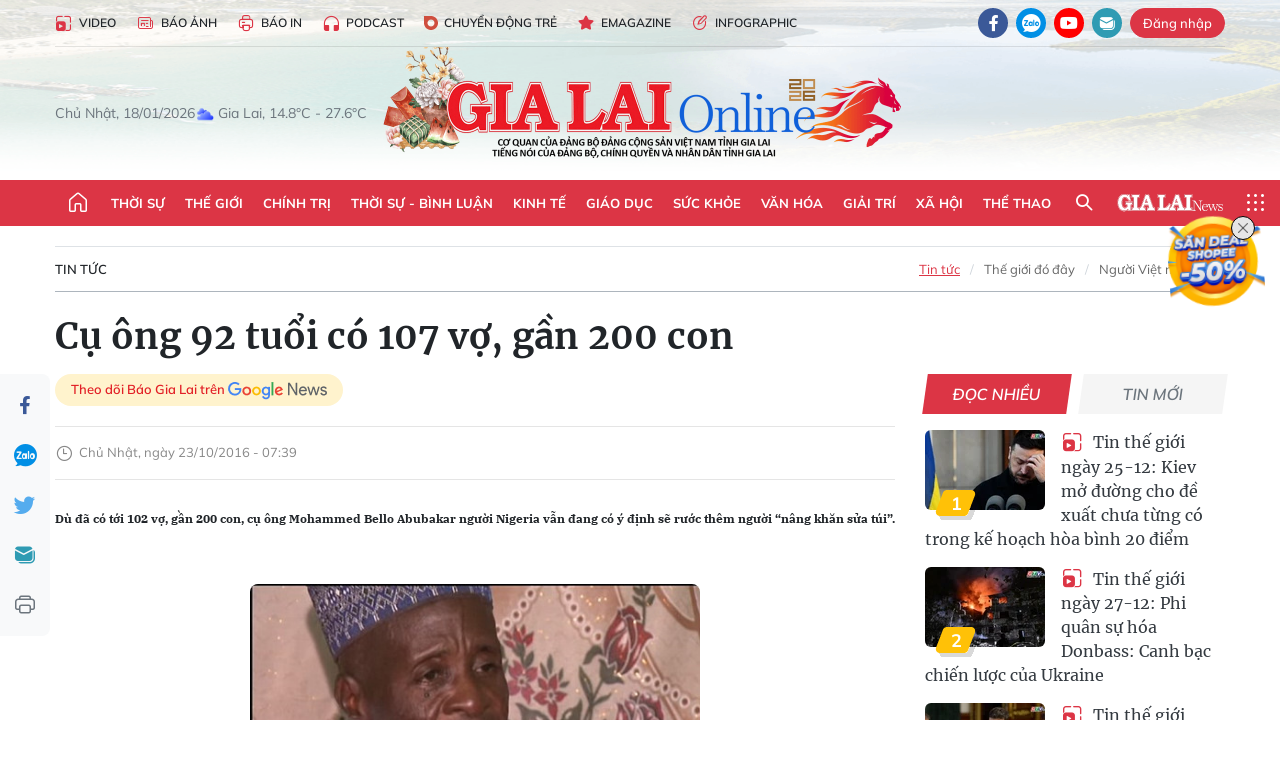

--- FILE ---
content_type: text/html;charset=utf-8
request_url: https://baogialai.com.vn/cu-ong-92-tuoi-co-107-vo-gan-200-con-post180206.html
body_size: 38556
content:
<!DOCTYPE html> <html lang="vi"> <head> <title>Cụ ông 92 tuổi có 107 vợ, gần 200 con | Báo Gia Lai điện tử</title> <meta name="description" content="Dù đã có tới 102 vợ, gần 200 con, cụ ông Mohammed Bello Abubakar người Nigeria vẫn đang có ý định sẽ rước thêm người “nâng khăn sửa túi“."/> <meta name="keywords" content="pháp luật,Cụ ông"/> <meta name="news_keywords" content="pháp luật,Cụ ông"/> <meta http-equiv="Content-Type" content="text/html; charset=utf-8"/> <meta http-equiv="X-UA-Compatible" content="IE=edge"/> <meta http-equiv="refresh" content="1800"/> <meta name="revisit-after" content="1 days"/> <meta name="viewport" content="width=device-width, initial-scale=1"> <meta http-equiv="content-language" content="vi"/> <meta name="format-detection" content="telephone=no"/> <meta name="format-detection" content="address=no"/> <meta name="apple-mobile-web-app-capable" content="yes"> <meta name="apple-mobile-web-app-status-bar-style" content="black"> <meta name="apple-mobile-web-app-title" content="Báo Gia Lai điện tử"/> <meta name="referrer" content="no-referrer-when-downgrade"/> <link rel="shortcut icon" href="https://cdn.baogialai.com.vn/assets/web/styles/img/favicon_vi.ico" type="image/x-icon"/> <link rel="preconnect" href="https://cdn.baogialai.com.vn"/> <link rel="dns-prefetch" href="https://cdn.baogialai.com.vn"/> <link rel="dns-prefetch" href="//static.baogialai.com.vn"/> <link rel="dns-prefetch" href="//www.google-analytics.com"/> <link rel="dns-prefetch" href="//www.googletagmanager.com"/> <link rel="dns-prefetch" href="//stc.za.zaloapp.com"/> <link rel="dns-prefetch" href="//fonts.googleapis.com"/> <meta property="fb:pages" content="1879835095375968"/> <script> var cmsConfig = { domainDesktop: 'https://baogialai.com.vn', domainMobile: 'https://baogialai.com.vn', domainApi: 'https://api.baogialai.com.vn', domainStatic: 'https://cdn.baogialai.com.vn', domainLog: 'https://log.baogialai.com.vn', googleAnalytics: 'G-KM6CQHNG73', siteId: 0, pageType: 1, objectId: 180206, adsZone: 3, allowAds: true, adsLazy: true, antiAdblock: true, }; if (window.location.protocol !== 'https:' && window.location.hostname.indexOf('baogialai.com.vn') !== -1) { window.location = 'https://' + window.location.hostname + window.location.pathname + window.location.hash; } var USER_AGENT = window.navigator && (window.navigator.userAgent || window.navigator.vendor) || window.opera || "", IS_MOBILE = /Android|webOS|iPhone|iPod|BlackBerry|Windows Phone|IEMobile|Mobile Safari|Opera Mini/i.test(USER_AGENT); function setCookie(o, e, i) { var n = new Date; n.setTime(n.getTime() + 24 * i * 60 * 60 * 1e3); var t = "expires=" + n.toUTCString(); document.cookie = o + "=" + e + "; " + t + "; path=/" } function getCookie(o) { var e = document.cookie.indexOf(o + "="), i = e + o.length + 1; if (!e && o !== document.cookie.substring(0, o.length)) return null; if (-1 === e) return null; var n = document.cookie.indexOf(";", i); return -1 === n && (n = document.cookie.length), unescape(document.cookie.substring(i, n)) } function removeHash() { 0 < window.location.toString().indexOf("#") && window.history.pushState("", document.title, window.location.pathname) }; </script> <script> if (USER_AGENT && USER_AGENT.indexOf("facebot") <= 0 && USER_AGENT.indexOf("facebookexternalhit") <= 0) { var query = ''; var hash = ''; if (window.location.search) query = window.location.search; if (window.location.hash) hash = window.location.hash; var canonicalUrl = 'https://baogialai.com.vn/cu-ong-92-tuoi-co-107-vo-gan-200-con-post180206.html' + query + hash ; var curUrl = decodeURIComponent(window.location.href); if (!location.port && canonicalUrl.startsWith("http") && curUrl != canonicalUrl) { window.location.replace(canonicalUrl); } } </script> <meta name="author" content="Báo Gia Lai điện tử"/> <meta name="copyright" content="Copyright © 2026 by Báo Gia Lai điện tử"/> <meta name="RATING" content="GENERAL"/> <meta name="GENERATOR" content="Báo Gia Lai điện tử"/> <meta content="Báo Gia Lai điện tử" itemprop="sourceOrganization" name="source"/> <meta content="news" itemprop="genre" name="medium"/> <meta name="robots" content="noarchive, max-image-preview:large, index, follow"/> <meta name="GOOGLEBOT" content="noarchive, max-image-preview:large, index, follow"/> <link rel="canonical" href="https://baogialai.com.vn/cu-ong-92-tuoi-co-107-vo-gan-200-con-post180206.html"/> <meta property="og:site_name" content="Báo Gia Lai điện tử"/> <meta property="og:rich_attachment" content="true"/> <meta property="og:type" content="article"/> <meta property="og:url" content="https://baogialai.com.vn/cu-ong-92-tuoi-co-107-vo-gan-200-con-post180206.html"/> <meta property="og:image" content="https://cdn.baogialai.com.vn/images/a95dd877509f86a1e987f3f15603368976984b52eae1c3ca1a1319f6ece3c3e222e113b79f54fccac268498eb14319c35dfef4ee3e391d62b4400ffa3a57346b26762a55655eadc648808dc9188c0e4e/images1179119_cu_ong.jpg.webp"/> <meta property="og:title" content="Cụ ông 92 tuổi có 107 vợ, gần 200 con"/> <meta property="og:description" content="Dù đã có tới 102 vợ, gần 200 con, cụ ông Mohammed Bello Abubakar người Nigeria vẫn đang có ý định sẽ rước thêm người “nâng khăn sửa túi“."/> <meta name="twitter:card" value="summary"/> <meta name="twitter:url" content="https://baogialai.com.vn/cu-ong-92-tuoi-co-107-vo-gan-200-con-post180206.html"/> <meta name="twitter:title" content="Cụ ông 92 tuổi có 107 vợ, gần 200 con"/> <meta name="twitter:description" content="Dù đã có tới 102 vợ, gần 200 con, cụ ông Mohammed Bello Abubakar người Nigeria vẫn đang có ý định sẽ rước thêm người “nâng khăn sửa túi“."/> <meta name="twitter:image" content="https://cdn.baogialai.com.vn/images/a95dd877509f86a1e987f3f15603368976984b52eae1c3ca1a1319f6ece3c3e222e113b79f54fccac268498eb14319c35dfef4ee3e391d62b4400ffa3a57346b26762a55655eadc648808dc9188c0e4e/images1179119_cu_ong.jpg.webp"/> <meta name="twitter:site" content="@Báo Gia Lai điện tử"/> <meta name="twitter:creator" content="@Báo Gia Lai điện tử"/> <meta property="article:publisher" content="https://www.facebook.com/baogialai.net/"/> <meta property="article:tag" content="pháp luật,Cụ ông"/> <meta property="article:section" content="Tin tức,Thế giới"/> <meta property="article:published_time" content="2016-10-23T14:39:00+0700"/> <meta property="article:modified_time" content="2023-01-12T15:30:08+0700"/> <link rel="amphtml" href="https://baogialai.com.vn/cu-ong-92-tuoi-co-107-vo-gan-200-con-post180206.amp"/> <script type="application/ld+json"> { "@context": "http://schema.org", "@type": "Organization", "name": "Báo Gia Lai điện tử", "url": "https://baogialai.com.vn", "logo": "https://cdn.baogialai.com.vn/assets/web/styles/img/logo.png", "foundingDate": "1947", "founders": [ { "@type": "Person", "name": "CƠ QUAN CỦA ĐẢNG BỘ ĐẢNG CỘNG SẢN VIỆT NAM TỈNH GIA LAI" } ], "address": [ { "@type": "PostalAddress", "streetAddress": "02 A Hoàng Văn Thụ, TP. Pleiku, tỉnh Gia Lai", "addressLocality": "Gia Lai City", "addressRegion": "Northeast", "postalCode": "600000", "addressCountry": "VNM" } ], "contactPoint": [ { "@type": "ContactPoint", "telephone": "+84-269-3824-123", "contactType": "customer service" } ], "sameAs": [ "https://www.facebook.com/baogialai.net" ] } </script> <script type="application/ld+json"> { "@context" : "https://schema.org", "@type" : "WebSite", "name": "Báo Gia Lai điện tử", "url": "https://baogialai.com.vn", "alternateName" : "Báo và phát thanh, truyền hình Gia Lai, CƠ QUAN CỦA ĐẢNG BỘ ĐẢNG CỘNG SẢN VIỆT NAM TỈNH GIA LAI", "potentialAction": { "@type": "SearchAction", "target": { "@type": "EntryPoint", "urlTemplate": "https://baogialai.com.vn/search/?q={search_term_string}" }, "query-input": "required name=search_term_string" } } </script> <script type="application/ld+json"> { "@context":"http://schema.org", "@type":"BreadcrumbList", "itemListElement":[ { "@type":"ListItem", "position":1, "item":{ "@id":"https://baogialai.com.vn/thoi-su-su-kien/quoc-te-2022/", "name":"Tin tức" } } ] } </script> <script type="application/ld+json"> { "@context": "http://schema.org", "@type": "NewsArticle", "mainEntityOfPage":{ "@type":"WebPage", "@id":"https://baogialai.com.vn/cu-ong-92-tuoi-co-107-vo-gan-200-con-post180206.html" }, "headline": "Cụ ông 92 tuổi có 107 vợ, gần 200 con", "description": "Dù đã có tới 102 vợ, gần 200 con, cụ ông Mohammed Bello Abubakar người Nigeria vẫn đang có ý định sẽ rước thêm người “nâng khăn sửa túi“.", "image": { "@type": "ImageObject", "url": "https://cdn.baogialai.com.vn/images/a95dd877509f86a1e987f3f15603368976984b52eae1c3ca1a1319f6ece3c3e222e113b79f54fccac268498eb14319c35dfef4ee3e391d62b4400ffa3a57346b26762a55655eadc648808dc9188c0e4e/images1179119_cu_ong.jpg.webp", "width" : 1200, "height" : 675 }, "datePublished": "2016-10-23T14:39:00+0700", "dateModified": "2023-01-12T15:30:08+0700", "author": { "@type": "Person", "name": "" }, "publisher": { "@type": "Organization", "name": "Báo Gia Lai điện tử", "logo": { "@type": "ImageObject", "url": "https://cdn.baogialai.com.vn/assets/web/styles/img/logo.png" } } } </script> <link rel="preload" href="https://cdn.baogialai.com.vn/assets/web/styles/css/main.min-1.0.56.css" as="style"> <link rel="preload" href="https://cdn.baogialai.com.vn/assets/web/js/main.min-1.0.44.js" as="script"> <link rel="preload" href="https://cdn.baogialai.com.vn/assets/web/js/detail.min-1.0.23.js" as="script"> <link rel="preload" href="https://common.mcms.one/assets/styles/css/baogialai-1.0.2.css" as="style"> <link rel="stylesheet" href="https://common.mcms.one/assets/styles/css/baogialai-1.0.2.css"> <link id="cms-style" rel="stylesheet" href="https://cdn.baogialai.com.vn/assets/web/styles/css/main.min-1.0.56.css"> <style>.zl-likeshare{display:none}</style> <script type="text/javascript"> var _metaOgUrl = 'https://baogialai.com.vn/cu-ong-92-tuoi-co-107-vo-gan-200-con-post180206.html'; var page_title = document.title; var tracked_url = window.location.pathname + window.location.search + window.location.hash; var cate_path = 'thoi-su-su-kien/quoc-te-2022'; if (cate_path.length > 0) { tracked_url = "/" + cate_path + tracked_url; } </script> <script async="" src="https://www.googletagmanager.com/gtag/js?id=G-KM6CQHNG73"></script> <script> window.dataLayer = window.dataLayer || []; function gtag() { dataLayer.push(arguments); } gtag('js', new Date()); gtag('config', 'G-KM6CQHNG73', {page_path: tracked_url}); </script> <script>window.dataLayer = window.dataLayer || []; dataLayer.push({'pageCategory': '/thoi\-su\-su\-kien\/quoc\-te\-2022'});</script> <script> window.dataLayer = window.dataLayer || []; dataLayer.push({ 'event': 'Pageview', 'articleId': '180206', 'articleTitle': 'Cụ ông 92 tuổi có 107 vợ, gần 200 con', 'articleCategory': 'Tin tức,Thế giới', 'articleAlowAds': true, 'articleType': 'normal', 'articleTags': 'pháp luật,Cụ ông', 'articlePublishDate': '2016-10-23T14:39:00+0700', 'articleThumbnail': 'https://cdn.baogialai.com.vn/images/a95dd877509f86a1e987f3f15603368976984b52eae1c3ca1a1319f6ece3c3e222e113b79f54fccac268498eb14319c35dfef4ee3e391d62b4400ffa3a57346b26762a55655eadc648808dc9188c0e4e/images1179119_cu_ong.jpg.webp', 'articleShortUrl': 'https://baogialai.com.vn/cu-ong-92-tuoi-co-107-vo-gan-200-con-post180206.html', 'articleFullUrl': 'https://baogialai.com.vn/cu-ong-92-tuoi-co-107-vo-gan-200-con-post180206.html', }); </script> <script type='text/javascript'> gtag('event', 'article_page', { 'articleId': '180206', 'articleTitle': 'Cụ ông 92 tuổi có 107 vợ, gần 200 con', 'articleCategory': 'Tin tức,Thế giới', 'articleAlowAds': true, 'articleType': 'normal', 'articleTags': 'pháp luật,Cụ ông', 'articlePublishDate': '2016-10-23T14:39:00+0700', 'articleThumbnail': 'https://cdn.baogialai.com.vn/images/a95dd877509f86a1e987f3f15603368976984b52eae1c3ca1a1319f6ece3c3e222e113b79f54fccac268498eb14319c35dfef4ee3e391d62b4400ffa3a57346b26762a55655eadc648808dc9188c0e4e/images1179119_cu_ong.jpg.webp', 'articleShortUrl': 'https://baogialai.com.vn/cu-ong-92-tuoi-co-107-vo-gan-200-con-post180206.html', 'articleFullUrl': 'https://baogialai.com.vn/cu-ong-92-tuoi-co-107-vo-gan-200-con-post180206.html', }); </script> <script type="text/javascript"> var videoAds = 'https://sspapi.admicro.vn/ssp_request/video?u=baogialai.com.vn%2F[URL_PATH]&z=2033613&p=1&w=650&h=300&l=-1&loc=-1&tags=1,2,3,4,5&adstype=2&vtype=1&bannerlimit=5&bannerid=-1'</script> <script>(function(w,d,s,l,i){w[l]=w[l]||[];w[l].push({'gtm.start':
new Date().getTime(),event:'gtm.js'});var f=d.getElementsByTagName(s)[0],
j=d.createElement(s),dl=l!='dataLayer'?'&l='+l:'';j.async=true;j.src=
'https://www.googletagmanager.com/gtm.js?id='+i+dl;f.parentNode.insertBefore(j,f);
})(window,document,'script','dataLayer','GTM-TB9TXDXN');</script>
<script async type="application/javascript" src="https://news.google.com/swg/js/v1/swg-basic.js"></script>
<script> (self.SWG_BASIC = self.SWG_BASIC || []).push( basicSubscriptions => { basicSubscriptions.init({ type: "NewsArticle", isPartOfType: ["Product"], isPartOfProductId: "CAowjfbLCw:openaccess", clientOptions: { theme: "light", lang: "vi" }, }); });
</script>
<script async src="https://static.amcdn.vn/tka/cdn.js" type="text/javascript"></script>
<script> var arfAsync = arfAsync || [];
</script>
<script id="arf-core-js" onerror="window.arferrorload=true;" src="//media1.admicro.vn/cms/Arf.min.js" async></script> <script async src="https://sp.zalo.me/plugins/sdk.js"></script> </head> <body class="normal"> <header class="site-header"> <div class="hdr-topbar"> <div class="container"> <div class="hdr-tool"> <a href="/media/" class="hdr-link" title="Video" target="_blank"><i class="ic-type-video"></i>Video</a> <a href="/bao-anh/" class="hdr-link" title="Báo Ảnh"><i class="ic-news"></i>Báo Ảnh</a> <a href="/bao-in/" class="hdr-link"><i class="ic-p-magazine"></i>Báo in</a> <a href="/podcast/" class="hdr-link" title="Podcast"><i class="ic-type-headphones"></i>Podcast</a> <a href="/chuyen-dong-tre/" class="hdr-link" title="Chuyển động trẻ" target="_blank"><i class="ic-cdt"></i>Chuyển động trẻ</a> <a href="/multimedia/emagazine/" class="hdr-link" title="Emagazine"><i class="ic-star"></i>Emagazine</a> <a href="/multimedia/infographics/" class="hdr-link" title="Infographic"><i class="ic-status"></i>Infographic</a> </div> <div class="hdr-social"> <a href="https://www.facebook.com/baogialai.net" class="fb" target="_blank" title="Quan tâm báo Gia Lai trên facebook"><i class="ic-facebook"></i></a> <a href="https://zalo.me/2001351235895213476" class="zl" target="_blank" title="Quan tâm báo Gia Lai trên zalo"><i class="ic-zalo"></i></a> <a href="https://www.youtube.com/channel/UCDJdbERJb4Tk72cgn3mRwtQ" class="yt" target="_blank" title="Quan tâm báo Gia Lai trên Youtube"><i class="ic-youtube"></i></a> <a href="mailto:glo@baogialai.com.vn" class="ml" target="_blank" title="Gửi email tới báo Gia Lai"><i class="ic-mail"></i></a> <div class="wrap-user user-profile"></div> </div> </div> </div> <div class="center container"> <div class="wrap"> <div class="time" id="fulltime"></div> <div class="weather" id="weather-box"></div> </div> <div class="hdr-logo"> <div class="logo"> <a href="https://baogialai.com.vn" title="Báo Gia Lai điện tử">Báo Gia Lai điện tử</a> </div> </div> </div> <nav class="navigation"> <ul class="container menu-wrap"> <li class="main home"> <a href="/" class="menu-heading" title="Trang chủ"><i class="ic-home"></i></a> </li> <li class="main"> <a class="menu-heading" href="https://baogialai.com.vn/thoi-su-su-kien/" title="Thời sự">Thời sự</a> </li> <li class="main"> <a class="menu-heading" href="https://baogialai.com.vn/thoi-su-quoc-te/" title="Thế giới">Thế giới</a> </li> <li class="main"> <a class="menu-heading" href="https://baogialai.com.vn/chinh-tri/" title="Chính trị">Chính trị</a> <div class="submenu"> <a href="https://baogialai.com.vn/chinh-tri/nhan-su/" title="Nhân sự">Nhân sự</a> <a href="https://baogialai.com.vn/chinh-tri/quoc-phong-an-ninh/" title="Quốc phòng - An ninh">Quốc phòng - An ninh</a> <a href="https://baogialai.com.vn/chinh-tri/tin-tuc/" title="Tin tức">Tin tức</a> <a href="https://baogialai.com.vn/chinh-tri/bao-ve-nen-tang-tu-tuong-cua-dang/" title="Bảo vệ nền tảng tư tưởng của Đảng">Bảo vệ nền tảng tư tưởng của Đảng</a> </div> </li> <li class="main"> <a class="menu-heading" href="https://baogialai.com.vn/thoi-su-binh-luan/" title="Thời sự - Bình luận">Thời sự - Bình luận</a> </li> <li class="main"> <a class="menu-heading" href="https://baogialai.com.vn/kinh-te/" title="Kinh tế">Kinh tế</a> <div class="submenu"> <a href="https://baogialai.com.vn/kinh-te/doanh-nghiep/" title="Doanh nghiệp">Doanh nghiệp</a> <a href="https://baogialai.com.vn/xe-may-xe-o-to/" title="Xe máy - Ô tô">Xe máy - Ô tô</a> <a href="https://baogialai.com.vn/thi-truong-vang/" title="Thị trường vàng">Thị trường vàng</a> <a href="https://baogialai.com.vn/kinh-te/nong-nghiep/" title="Nông-lâm-ngư nghiệp">Nông-lâm-ngư nghiệp</a> <a href="https://baogialai.com.vn/kinh-te/tai-chinh/" title="Tài chính">Tài chính</a> <a href="https://baogialai.com.vn/kinh-te/hang-hoa-tieu-dung/" title="Hàng hóa - Tiêu dùng">Hàng hóa - Tiêu dùng</a> </div> </li> <li class="main"> <a class="menu-heading" href="https://baogialai.com.vn/giao-duc/" title="Giáo dục">Giáo dục</a> <div class="submenu"> <a href="https://baogialai.com.vn/giao-duc/chuyen-truong-chuyen-lop/" title="Chuyện trường, chuyện lớp">Chuyện trường, chuyện lớp</a> <a href="https://baogialai.com.vn/giao-duc/tuyen-sinh/" title="Tuyển sinh">Tuyển sinh</a> <a href="https://baogialai.com.vn/giao-duc/tin-tuc/" title="Tin tức">Tin tức</a> </div> </li> <li class="main"> <a class="menu-heading" href="https://baogialai.com.vn/suc-khoe/" title="Sức khỏe">Sức khỏe</a> <div class="submenu"> <a href="https://baogialai.com.vn/suc-khoe/dinh-duong/" title="Dinh dưỡng">Dinh dưỡng</a> <a href="https://baogialai.com.vn/suc-khoe/lam-dep/" title="Làm đẹp">Làm đẹp</a> <a href="https://baogialai.com.vn/suc-khoe/tin-tuc/" title="Tin tức">Tin tức</a> <a href="https://baogialai.com.vn/suc-khoe/y-duoc-co-truyen/" title="Y dược cổ truyền">Y dược cổ truyền</a> </div> </li> <li class="main"> <a class="menu-heading" href="https://baogialai.com.vn/van-hoa/" title="Văn hóa">Văn hóa</a> <div class="submenu"> <a href="https://baogialai.com.vn/van-hoa/co-hoc-tinh-hoa/" title="Cổ học tinh hoa">Cổ học tinh hoa</a> <a href="https://baogialai.com.vn/van-hoa/van-hoc-nghe-thuat/" title="Văn học - Nghệ thuật">Văn học - Nghệ thuật</a> <a href="https://baogialai.com.vn/van-hoa/qua-tang-tam-hon-2022/" title="Quà tặng tâm hồn">Quà tặng tâm hồn</a> </div> </li> <li class="main"> <a class="menu-heading" href="https://baogialai.com.vn/giai-tri/" title="Giải trí">Giải trí</a> <div class="submenu"> <a href="https://baogialai.com.vn/giai-tri/am-nhac-dien-anh/" title="Âm nhạc - Điện ảnh">Âm nhạc - Điện ảnh</a> <a href="https://baogialai.com.vn/giai-tri/the-gioi-nghe-si/" title="Thế giới nghệ sĩ">Thế giới nghệ sĩ</a> <a href="https://baogialai.com.vn/giai-tri/thoi-trang/" title="Thời trang">Thời trang</a> </div> </li> <li class="main"> <a class="menu-heading" href="https://baogialai.com.vn/doi-song/" title="Xã hội">Xã hội</a> <div class="submenu"> <a href="https://baogialai.com.vn/doi-song/dan-sinh/" title="Đời sống">Đời sống</a> <a href="https://baogialai.com.vn/doi-song/gia-dinh/" title="Gia đình">Gia đình</a> <a href="https://baogialai.com.vn/doi-song/lao-dong-viec-lam/" title="Lao động - Việc làm">Lao động - Việc làm</a> <a href="https://baogialai.com.vn/tu-thien/" title="Từ thiện">Từ thiện</a> <a href="https://baogialai.com.vn/xoa-nha-tam-nha-dot-nat/" title="Xóa nhà tạm, nhà dột nát">Xóa nhà tạm, nhà dột nát</a> </div> </li> <li class="main"> <a class="menu-heading" href="https://baogialai.com.vn/the-thao/" title="Thể thao">Thể thao</a> <div class="submenu"> <a href="https://baogialai.com.vn/the-thao/bong-da/" title="Bóng đá">Bóng đá</a> <a href="https://baogialai.com.vn/ma-ra-thon/" title="Marathon">Marathon</a> <a href="https://baogialai.com.vn/tennis-pickleball/" title="Tennis-Pickleball">Tennis-Pickleball</a> <a href="https://baogialai.com.vn/the-thao/trong-nuoc-2022/" title="Thể thao cộng đồng">Thể thao cộng đồng</a> </div> </li> <li class="main search"> <div class="search-btn"> <i class="ic-search"></i> </div> <div class="dropdown-menu"> <div class="search-form"> <input type="text" class="form-control txtsearch" placeholder="Tìm kiếm"> <button type="button" class="btn btn_search" aria-label="Tìm kiếm">Tìm kiếm</button> </div> </div> </li> <li class="main logo-news"><a href="https://en.baogialai.com.vn" title="Gia Lai News">Gia Lai News</a></li> <li class="main menu"> <div class="menu-btn"> <i class="ic-menu"></i> </div> <div class="dropdown-menu"> <div class="container mega-menu"> <div class="menu-col"> <a href="https://baogialai.com.vn/thoi-su-su-kien/" title="Thời sự">Thời sự</a> </div> <div class="menu-col"> <a href="https://baogialai.com.vn/thoi-su-quoc-te/" title="Thế giới">Thế giới</a> </div> <div class="menu-col"> <a href="https://baogialai.com.vn/chinh-tri/" title="Chính trị">Chính trị</a> <a href="https://baogialai.com.vn/chinh-tri/nhan-su/" title="Nhân sự">Nhân sự</a> <a href="https://baogialai.com.vn/chinh-tri/tin-tuc/" title="Tin tức">Tin tức</a> <a href="https://baogialai.com.vn/chinh-tri/bao-ve-nen-tang-tu-tuong-cua-dang/" title="Bảo vệ nền tảng tư tưởng của Đảng">Bảo vệ nền tảng tư tưởng của Đảng</a> <a href="https://baogialai.com.vn/chinh-tri/quoc-phong-an-ninh/" title="Quốc phòng - An ninh">Quốc phòng - An ninh</a> </div> <div class="menu-col"> <a href="https://baogialai.com.vn/thoi-su-binh-luan/" title="Thời sự - Bình luận">Thời sự - Bình luận</a> </div> <div class="menu-col"> <a href="https://baogialai.com.vn/kinh-te/" title="Kinh tế">Kinh tế</a> <a href="https://baogialai.com.vn/thi-truong-vang/" title="Thị trường vàng">Thị trường vàng</a> <a href="https://baogialai.com.vn/xe-may-xe-o-to/" title="Xe máy - Ô tô">Xe máy - Ô tô</a> <a href="https://baogialai.com.vn/kinh-te/doanh-nghiep/" title="Doanh nghiệp">Doanh nghiệp</a> <a href="https://baogialai.com.vn/kinh-te/nong-nghiep/" title="Nông-lâm-ngư nghiệp">Nông-lâm-ngư nghiệp</a> <a href="https://baogialai.com.vn/kinh-te/hang-hoa-tieu-dung/" title="Hàng hóa - Tiêu dùng">Hàng hóa - Tiêu dùng</a> <a href="https://baogialai.com.vn/kinh-te/tai-chinh/" title="Tài chính">Tài chính</a> </div> <div class="menu-col"> <a href="https://baogialai.com.vn/giao-duc/" title="Giáo dục">Giáo dục</a> <a href="https://baogialai.com.vn/giao-duc/tin-tuc/" title="Tin tức">Tin tức</a> <a href="https://baogialai.com.vn/giao-duc/tuyen-sinh/" title="Tuyển sinh">Tuyển sinh</a> <a href="https://baogialai.com.vn/giao-duc/chuyen-truong-chuyen-lop/" title="Chuyện trường, chuyện lớp">Chuyện trường, chuyện lớp</a> </div> <div class="menu-col"> <a href="https://baogialai.com.vn/suc-khoe/" title="Sức khỏe">Sức khỏe</a> <a href="https://baogialai.com.vn/suc-khoe/y-duoc-co-truyen/" title="Y dược cổ truyền">Y dược cổ truyền</a> <a href="https://baogialai.com.vn/suc-khoe/dinh-duong/" title="Dinh dưỡng">Dinh dưỡng</a> <a href="https://baogialai.com.vn/suc-khoe/lam-dep/" title="Làm đẹp">Làm đẹp</a> <a href="https://baogialai.com.vn/suc-khoe/tin-tuc/" title="Tin tức">Tin tức</a> </div> <div class="menu-col"> <a href="https://baogialai.com.vn/van-hoa/" title="Văn hóa">Văn hóa</a> <a href="https://baogialai.com.vn/van-hoa/van-hoc-nghe-thuat/" title="Văn học - Nghệ thuật">Văn học - Nghệ thuật</a> <a href="https://baogialai.com.vn/van-hoa/co-hoc-tinh-hoa/" title="Cổ học tinh hoa">Cổ học tinh hoa</a> <a href="https://baogialai.com.vn/van-hoa/qua-tang-tam-hon-2022/" title="Quà tặng tâm hồn">Quà tặng tâm hồn</a> </div> <div class="menu-col"> <a href="https://baogialai.com.vn/giai-tri/" title="Giải trí">Giải trí</a> <a href="https://baogialai.com.vn/giai-tri/the-gioi-nghe-si/" title="Thế giới nghệ sĩ">Thế giới nghệ sĩ</a> <a href="https://baogialai.com.vn/giai-tri/am-nhac-dien-anh/" title="Âm nhạc - Điện ảnh">Âm nhạc - Điện ảnh</a> <a href="https://baogialai.com.vn/giai-tri/thoi-trang/" title="Thời trang">Thời trang</a> </div> <div class="menu-col"> <a href="https://baogialai.com.vn/song-tre-song-dep/" title="Sống trẻ">Sống trẻ</a> <a href="https://baogialai.com.vn/song-tre-song-dep/hoat-dong-doan-hoi-doi/" title="Hoạt động Đoàn - Hội - Đội">Hoạt động Đoàn - Hội - Đội</a> <a href="https://baogialai.com.vn/song-tre-song-dep/the-gioi-tre/" title="Thế giới trẻ">Thế giới trẻ</a> </div> <div class="menu-col"> <a href="https://baogialai.com.vn/doi-song/" title="Xã hội">Xã hội</a> <a href="https://baogialai.com.vn/doi-song/dan-sinh/" title="Đời sống">Đời sống</a> <a href="https://baogialai.com.vn/doi-song/lao-dong-viec-lam/" title="Lao động - Việc làm">Lao động - Việc làm</a> <a href="https://baogialai.com.vn/doi-song/gia-dinh/" title="Gia đình">Gia đình</a> </div> <div class="menu-col"> <a href="https://baogialai.com.vn/the-thao/" title="Thể thao">Thể thao</a> <a href="https://baogialai.com.vn/tennis-pickleball/" title="Tennis-Pickleball">Tennis-Pickleball</a> <a href="https://baogialai.com.vn/ma-ra-thon/" title="Marathon">Marathon</a> <a href="https://baogialai.com.vn/the-thao/bong-da/" title="Bóng đá">Bóng đá</a> <a href="https://baogialai.com.vn/the-thao/trong-nuoc-2022/" title="Thể thao cộng đồng">Thể thao cộng đồng</a> </div> <div class="menu-col"> <a href="https://baogialai.com.vn/du-lich/" title="Du lịch">Du lịch</a> <a href="https://baogialai.com.vn/van-hoa/am-thuc/" title="Ẩm thực">Ẩm thực</a> <a href="https://baogialai.com.vn/du-lich/hanh-trang-lu-hanh/" title="Hành trang lữ hành">Hành trang lữ hành</a> <a href="https://baogialai.com.vn/du-lich/tin-tuc/" title="Tin tức">Tin tức</a> </div> <div class="menu-col"> <a href="https://baogialai.com.vn/phap-luat/" title="Pháp luật">Pháp luật</a> <a href="https://baogialai.com.vn/phap-luat/tin-tuc/" title="Tin tức">Tin tức</a> <a href="https://baogialai.com.vn/phap-luat/ky-su-phap-dinh/" title="Ký sự pháp đình">Ký sự pháp đình</a> <a href="https://baogialai.com.vn/phap-luat/goc-canh-bao-chong-tin-gia/" title="Góc cảnh báo / Chống tin giả">Góc cảnh báo / Chống tin giả</a> </div> <div class="menu-col"> <a href="https://baogialai.com.vn/do-thi/" title="Đô thị">Đô thị</a> <a href="https://baogialai.com.vn/do-thi/khong-gian-song-2022/" title="Không gian sống">Không gian sống</a> <a href="https://baogialai.com.vn/do-thi/nhip-song-do-thi-2022/" title="Nhịp sống Đô thị">Nhịp sống Đô thị</a> </div> <div class="menu-col"> <a href="https://baogialai.com.vn/ban-doc/" title="Tòa soạn-Bạn đọc">Tòa soạn-Bạn đọc</a> </div> <div class="menu-col"> <a href="https://baogialai.com.vn/phong-su-ky-su/" title="Phóng sự - Ký sự">Phóng sự - Ký sự</a> </div> <div class="menu-col"> <a href="https://baogialai.com.vn/khoa-hoc-cong-nghe/" title="Khoa học - Công nghệ">Khoa học - Công nghệ</a> <a href="https://baogialai.com.vn/khoa-hoc-cong-nghe/bi-an-khoa-hoc-2022/" title="Bí ẩn khoa học">Bí ẩn khoa học</a> <a href="https://baogialai.com.vn/khoa-hoc-cong-nghe/tin-tuc-cong-nghe-2022/" title="Tin tức công nghệ">Tin tức công nghệ</a> <a href="https://baogialai.com.vn/khoa-hoc-cong-nghe/xe-360-2022/" title="Xe 360">Xe 360</a> </div> <div class="menu-col"> <a href="https://baogialai.com.vn/multimedia/" title="Multimedia">Multimedia</a> <a href="https://baogialai.com.vn/multimedia/emagazine/" title="Emagazine">Emagazine</a> <a href="https://baogialai.com.vn/multimedia/infographics/" title="Infographics">Infographics</a> </div> <div class="menu-col"> <a href="https://baogialai.com.vn/podcast/" title="Podcast">Podcast</a> <a href="https://baogialai.com.vn/gia-lai-hom-nay/" title="Gia Lai ngày mới">Gia Lai ngày mới</a> <a href="https://baogialai.com.vn/chuyen-nguoi-gia-lai/" title="Chuyện Người Gia Lai">Chuyện Người Gia Lai</a> </div> <div class="menu-col"> <a href="https://baogialai.com.vn/media/" title="Video">Video</a> <a href="https://baogialai.com.vn/multimedia/video/gia-lai-48h/" title="24 giờ">24 giờ</a> <a href="https://baogialai.com.vn/ban-tin-the-gioi/" title="Bản tin Thế giới">Bản tin Thế giới</a> <a href="https://baogialai.com.vn/multimedia/video/tin-tuc/" title="Tin tức">Tin tức</a> <a href="https://baogialai.com.vn/multimedia/video/phong-su/" title="Phóng sự">Phóng sự</a> <a href="https://baogialai.com.vn/media/van-hoa-2022/" title="Văn hóa">Văn hóa</a> <a href="https://baogialai.com.vn/media/the-thao-2022/" title="Thể thao">Thể thao</a> </div> <div class="menu-col"> <a href="https://baogialai.com.vn/thoi-tiet/" title="Thời tiết">Thời tiết</a> <a href="https://baogialai.com.vn/thoi-tiet/thoi-tiet-hom-nay/" title="Thời tiết hôm nay">Thời tiết hôm nay</a> <a href="https://baogialai.com.vn/thoi-tiet/canh-bao-thien-tai/" title="Cảnh báo thiên tai">Cảnh báo thiên tai</a> </div> <div class="menu-col"> <a href="https://baogialai.com.vn/thong-tin-quang-cao/" title="Thông tin quảng cáo">Thông tin quảng cáo</a> </div> <div class="menu-col"> <a href="https://baogialai.com.vn/diem-den-gia-lai-2022/" title="Điểm đến Gia Lai">Điểm đến Gia Lai</a> </div> <div class="menu-col"> <a href="https://baogialai.com.vn/bao-anh/" title="Báo Ảnh">Báo Ảnh</a> </div> </div> </div> </li> </ul> </nav> </header> <div class="site-body"> <div class="container"> <div class="direction"> <h2 class="main"> <a href="https://baogialai.com.vn/thoi-su-su-kien/quoc-te-2022/" title="Tin tức" class="active">Tin tức</a> </h2> <div class="sub"> <a class="active" href="https://baogialai.com.vn/thoi-su-su-kien/quoc-te-2022/" title="Tin tức">Tin tức</a> <a class="" href="https://baogialai.com.vn/the-gioi/the-gioi-do-day/" title="Thế giới đó đây">Thế giới đó đây</a> <a class="" href="https://baogialai.com.vn/the-gioi/nguoi-viet-nam-chau/" title="Người Việt năm châu">Người Việt năm châu</a> </div> </div> <div class="article"> <h1 class="article__title cms-title "> Cụ ông 92 tuổi có 107 vợ, gần 200 con </h1> <div class="social-bar"> <div class="social"> <a href="javascript:void(0);" class="social-item fb" data-href="https://baogialai.com.vn/cu-ong-92-tuoi-co-107-vo-gan-200-con-post180206.html" data-title="Cụ ông 92 tuổi có 107 vợ, gần 200 con" data-rel="facebook" title="Chia sẻ qua Facebook"><i class="ic-facebook"></i></a> <a href="javascript:void(0);" class="social-item zl zalo-share-button" data-href="https://baogialai.com.vn/cu-ong-92-tuoi-co-107-vo-gan-200-con-post180206.html" data-oaid="2001351235895213476" data-layout="2" data-color="blue" data-customize="true" title="Chia sẻ qua Zalo"><i class="ic-zalo"></i></a> <a href="javascript:void(0);" class="social-item tt" data-href="https://baogialai.com.vn/cu-ong-92-tuoi-co-107-vo-gan-200-con-post180206.html" data-title="Cụ ông 92 tuổi có 107 vợ, gần 200 con" data-rel="twitter" title="Chia sẻ qua Twitter"><i class="ic-twitter"></i></a> <a href="javascript:void(0);" class="social-item ml" href="mailto:?subject=Tin đáng đọc từ Báo Gia Lai&body=https://baogialai.com.vn/cu-ong-92-tuoi-co-107-vo-gan-200-con-post180206.html"><i class="ic-mail"></i></a> <a href="javascript:void(0);" class="social-item pr sendprint" title="In bài viết"><i class="ic-print"></i></a> </div> </div> <div class="l-content content-col"> <div class="article__header"> <a class="gg-news" href="https://news.google.com/publications/CAAqBwgKMI32ywswvZHjAw" target="_blank" title="Google News"> <span>Theo dõi Báo Gia Lai trên</span> <img src="https://cdn.baogialai.com.vn/assets/web/styles/img/gg-news.png" alt="Google News">
</a> <div class="article__meta"> <time class="time" datetime="2016-10-23T14:39:00+0700"><i class="ic-clock"></i><span data-time="1477208340" data-format="long" data-gmt="true">23/10/2016 14:39</span></time> <meta class="cms-date" itemprop="datePublished" content="2016-10-23T14:39:00+0700"> </div> </div> <div class="article__body zce-content-body cms-body" itemprop="articleBody"> <style>.t1 { text-align: justify; } .t4 { font-size:11px; } .t6 { text-align: right; } .t2 { font-size:12px; } .t5 { width: 450px; height: 259px; } .t3 { width: 450px; height: 258px; }</style>
<p class="t1"><span class="t2"><strong>Dù đã có tới 102 vợ, gần 200 con, cụ ông Mohammed Bello Abubakar người Nigeria vẫn đang có ý định sẽ rước thêm người “nâng khăn sửa túi”.</strong></span><br> &nbsp;</p>
<table align="center" class="image center" width="450"> <tbody> <tr> <td><img alt="Cụ ông Mohammed Bello Abubakar." src="[data-uri]" class="lazyload t3 cms-photo" data-large-src="https://cdn.baogialai.com.vn/images/a23ae70c477e47f6611ff4b01803e811127b4dfb0235dd74acc2c620793aded197bce82d16e998eeebcf2d98cee2d4a16c8bd924727ad9acdcb17d8039f210ac/images1179119_cu_ong.jpg" data-src="https://cdn.baogialai.com.vn/images/a7e8807136154960810ddb22e3671596ca6234b449b21a21a337552e10da08973a9e63aac146e1f0a1c6152c6e2dd054dd35c26a324caa0ed7b97b9b79d566ce/images1179119_cu_ong.jpg" title="Cụ ông Mohammed Bello Abubakar."></td> </tr> <tr> <td class="image_desc"><span class="t4">Cụ ông Mohammed Bello Abubakar.</span></td> </tr> </tbody>
</table>
<p class="t1"><span class="t2">Cụ ông Mohammed Bello Abubakar đã được biết đến khắp Nigieria từ cách đây 8 năm khi tòa án nước này yêu cầu ông phải ly dị 82 trong tổng số 86 bà vợ ông có khi đó theo đúng luật pháp Nigieria: mỗi người đàn ông chỉ được phép cưới tối đa 4 bà vợ.<br><br> Tuy nhiên, bỏ qua mọi quy định của pháp luật, cụ ông này vẫn tiếp tục kết hôn thêm hơn hai mươi lần và con số đó có thể còn được nâng lên trong những năm tới. &nbsp;<br><br> Hiện nay, cụ ông này đang sống với 97 người vợ và đã ly hôn với 10 người.<br><br> Mặc dù khá nhiều người chỉ trích hành động này khi cho rằng gia đình Mohammed Bello Abubakar giống như một giáo phái, Mohammed Bello Abubakar khẳng định rằng đây là nhiệm vụ thiêng liêng nhận được từ Thánh Allah và những người không chấp nhận điều đó chỉ bởi họ đang ghen ghét, đố kỵ.<br><br> “Những gì tôi đang làm rất thiêng liêng. Đó là mệnh lệnh và tôi sẽ tiếp tục làm nó cho tới cùng..Tôi đang có 97 người vợ và tôi vẫn sẽ cưới thêm nữa chừng nào tôi còn sống.”, cụ ông 92 tuổi tuyên bố và nói rằng nếu được tự quyết định mà không phải nhận lệnh từ bề trên, có lẽ ông đã chỉ sống với 2 người “nâng khăn, sửa túi”.&nbsp; </span><br> &nbsp;</p>
<div class="sda_middle"> <div id="sdaWeb_SdaArticleMiddle" class="rennab fyi" data-platform="1" data-position="Web_SdaArticleMiddle"> </div>
</div>
<table align="center" class="image center" width="450"> <tbody> <tr> <td><img alt="Mái ấm với hàng trăm nhân khẩu của cụ ông 92 tuổi cùng các bà vợ và con cái." src="[data-uri]" class="lazyload t5 cms-photo" data-large-src="https://cdn.baogialai.com.vn/images/a23ae70c477e47f6611ff4b01803e811127b4dfb0235dd74acc2c620793aded12666ca761766c728fbecfd7eca4d9fa4de51c2a47e560890db9b63ff21e104fe/images1179120_1_cu_ong.jpg" data-src="https://cdn.baogialai.com.vn/images/a7e8807136154960810ddb22e3671596ca6234b449b21a21a337552e10da089768964723721f918a81ba2758eb80a4af5b3fbfd6271d62f0293a53ed51d7bc34/images1179120_1_cu_ong.jpg" title="Mái ấm với hàng trăm nhân khẩu của cụ ông 92 tuổi cùng các bà vợ và con cái."></td> </tr> <tr> <td class="image_desc"><span class="t4">Mái ấm với hàng trăm nhân khẩu của cụ ông 92 tuổi cùng các bà vợ và con cái.</span></td> </tr> </tbody>
</table>
<div class="sda_middle"> <div id="sdaWeb_SdaArticleMiddle1" class="rennab fyi" data-platform="1" data-position="Web_SdaArticleMiddle1"> </div>
</div>
<p class="t1"><span class="t2">Mặc dù vậy, cụ ông này cũng khuyên những người đàn ông khác không nên nêu gương mình vì không phải ai cũng được giao phó sứ mệnh cao cả như vậy.<br><br> “Một người đàn ông nếu sống với 10 bà vợ sẽ sống không thọ. Nhưng tôi thì khác, tôi được ban sức mạnh và vì vậy, tôi có thể kiếm soát 86 bà vợ của mình”, cụ ông người Nigieria nói trong cuộc phỏng vấn với BBC cách đây 8 năm.</span></p>
<p class="t6"><span class="t2"><em><strong>Theo VTC News</strong></em></span></p> <div id="sdaWeb_SdaArticleAfterBody" class="rennab" data-platform="1" data-position="Web_SdaArticleAfterBody" style="display:none"> </div> <div class="article__meta"> <div class="social"> <div class="fb-likeshare"> <div class="fb-like" data-href="https://baogialai.com.vn/cu-ong-92-tuoi-co-107-vo-gan-200-con-post180206.html" data-width="" data-layout="button_count" data-action="like" data-size="small" data-share="true"></div> </div> <div class="tt-likeshare"> <a href="https://baogialai.com.vn/cu-ong-92-tuoi-co-107-vo-gan-200-con-post180206.html" class="twitter-share-button" data-show-count="false">Tweet</a> <script async src="https://platform.twitter.com/widgets.js" charset="utf-8"></script> </div> <div class="zl-likeshare"> <a class="zalo-share-button" data-href="https://baogialai.com.vn/cu-ong-92-tuoi-co-107-vo-gan-200-con-post180206.html" data-oaid="2001351235895213476" data-layout="1" data-color="blue" data-customize="false"></a> </div> </div> <div class="article-rating"> <span>Đánh giá bài viết</span> <div class="raty" data-id="180206" data-score="0.0"></div> </div> </div> </div> <div class="article__footer"> <div class="article__tags"> <ul> <li><i class="ic-tag"></i></li> <li><a href="https://baogialai.com.vn/tu-khoa/phap-luat-tag7804.html" title="pháp luật">pháp luật</a></li> <li><a href="https://baogialai.com.vn/tu-khoa/cu-ong-tag21754.html" title="Cụ ông">Cụ ông</a></li> </ul> </div> <div id="sdaWeb_SdaArticleAfterTag" class="rennab" data-platform="1" data-position="Web_SdaArticleAfterTag" style="display:none"> </div> <div class="wrap-comment" id="comment180206" data-id="180206" data-type="20"></div> <div id="sdaWeb_SdaArticleAfterComment" class="rennab" data-platform="1" data-position="Web_SdaArticleAfterComment" style="display:none"> </div> </div> </div> <div class="sidebar sidebar-right"> <div id="sidebar-top-1"> <div id="sdaWeb_SdaDiemThi" class="rennab" data-platform="1" data-position="Web_SdaDiemThi" style="display:none"> </div> <div id="sdaWeb_SdaArticleRight1" class="rennab" data-platform="1" data-position="Web_SdaArticleRight1" style="display:none"> </div> <section class="zone zone--popular fyi-position"> <div class="tabs"> <button class="tablinks active" data-electronic="tab_popular">Đọc nhiều</button> <button class="tablinks" data-electronic="tab_latestnews">Tin mới</button> </div> <div class="wrapper_tabcontent"> <div id="tab_popular" class="tabcontent active" data-source="mostread-news-3"> <article class="story"> <div class="number">1</div> <figure class="story__thumb"> <a class="cms-link" href="https://baogialai.com.vn/tin-the-gioi-ngay-25-12-kiev-mo-duong-cho-de-xuat-chua-tung-co-trong-ke-hoach-hoa-binh-20-diem-post575867.html" title="Tin thế giới ngày 25-12: Kiev mở đường cho đề xuất chưa từng có trong kế hoạch hòa bình 20 điểm"> <img class="lazyload" src="[data-uri]" data-src="https://cdn.baogialai.com.vn/images/2eceaa5b947cc5ebfb5089e1044ec6302e3c92f9612f94fc40568f0a7d8bd888426289741a4a355085d3aed89268fcf7387321d89e775712ec48f0d5a595bff8bd1da26b462b62c28a435d543b223ecf/tqt00-03-30-12still010.jpg.webp" data-srcset="https://cdn.baogialai.com.vn/images/2eceaa5b947cc5ebfb5089e1044ec6302e3c92f9612f94fc40568f0a7d8bd888426289741a4a355085d3aed89268fcf7387321d89e775712ec48f0d5a595bff8bd1da26b462b62c28a435d543b223ecf/tqt00-03-30-12still010.jpg.webp 1x, https://cdn.baogialai.com.vn/images/bd0c56e4186f82d9139eee2ddacdb9392e3c92f9612f94fc40568f0a7d8bd888426289741a4a355085d3aed89268fcf7387321d89e775712ec48f0d5a595bff8bd1da26b462b62c28a435d543b223ecf/tqt00-03-30-12still010.jpg.webp 2x" alt="Tin thế giới ngày 25-12: Kiev mở đường cho đề xuất chưa từng có trong kế hoạch hòa bình 20 điểm"> <noscript><img src="https://cdn.baogialai.com.vn/images/2eceaa5b947cc5ebfb5089e1044ec6302e3c92f9612f94fc40568f0a7d8bd888426289741a4a355085d3aed89268fcf7387321d89e775712ec48f0d5a595bff8bd1da26b462b62c28a435d543b223ecf/tqt00-03-30-12still010.jpg.webp" srcset="https://cdn.baogialai.com.vn/images/2eceaa5b947cc5ebfb5089e1044ec6302e3c92f9612f94fc40568f0a7d8bd888426289741a4a355085d3aed89268fcf7387321d89e775712ec48f0d5a595bff8bd1da26b462b62c28a435d543b223ecf/tqt00-03-30-12still010.jpg.webp 1x, https://cdn.baogialai.com.vn/images/bd0c56e4186f82d9139eee2ddacdb9392e3c92f9612f94fc40568f0a7d8bd888426289741a4a355085d3aed89268fcf7387321d89e775712ec48f0d5a595bff8bd1da26b462b62c28a435d543b223ecf/tqt00-03-30-12still010.jpg.webp 2x" alt="Tin thế giới ngày 25-12: Kiev mở đường cho đề xuất chưa từng có trong kế hoạch hòa bình 20 điểm" class="image-fallback"></noscript> </a> </figure> <h2 class="story__heading" data-tracking="575867"> <a class="cms-link" href="https://baogialai.com.vn/tin-the-gioi-ngay-25-12-kiev-mo-duong-cho-de-xuat-chua-tung-co-trong-ke-hoach-hoa-binh-20-diem-post575867.html" title="Tin thế giới ngày 25-12: Kiev mở đường cho đề xuất chưa từng có trong kế hoạch hòa bình 20 điểm"> <i class="ic-type-video"></i> Tin thế giới ngày 25-12: Kiev mở đường cho đề xuất chưa từng có trong kế hoạch hòa bình 20 điểm </a> </h2> </article> <article class="story"> <div class="number">2</div> <figure class="story__thumb"> <a class="cms-link" href="https://baogialai.com.vn/tin-the-gioi-ngay-27-12-phi-quan-su-hoa-donbass-canh-bac-chien-luoc-cua-ukraine-post576037.html" title="Tin thế giới ngày 27-12: Phi quân sự hóa Donbass: Canh bạc chiến lược của Ukraine"> <img class="lazyload" src="[data-uri]" data-src="https://cdn.baogialai.com.vn/images/2eceaa5b947cc5ebfb5089e1044ec6302e3c92f9612f94fc40568f0a7d8bd8880fb8d7f5fd17d775882b76dd89debb260996f0e3a34e3c34f77c55a2ba5c21cb7ed03b2624c1818deda86e51c775b0d7984b53c0a6fe4f1ca0c5a1d8b6bbb925/final-new-16900-15-02-20still013.jpg.webp" data-srcset="https://cdn.baogialai.com.vn/images/2eceaa5b947cc5ebfb5089e1044ec6302e3c92f9612f94fc40568f0a7d8bd8880fb8d7f5fd17d775882b76dd89debb260996f0e3a34e3c34f77c55a2ba5c21cb7ed03b2624c1818deda86e51c775b0d7984b53c0a6fe4f1ca0c5a1d8b6bbb925/final-new-16900-15-02-20still013.jpg.webp 1x, https://cdn.baogialai.com.vn/images/bd0c56e4186f82d9139eee2ddacdb9392e3c92f9612f94fc40568f0a7d8bd8880fb8d7f5fd17d775882b76dd89debb260996f0e3a34e3c34f77c55a2ba5c21cb7ed03b2624c1818deda86e51c775b0d7984b53c0a6fe4f1ca0c5a1d8b6bbb925/final-new-16900-15-02-20still013.jpg.webp 2x" alt="Tin thế giới ngày 26-12: Nga không ngừng tấn công Ukraine dịp Giáng sinh, dân thường thiệt mạng"> <noscript><img src="https://cdn.baogialai.com.vn/images/2eceaa5b947cc5ebfb5089e1044ec6302e3c92f9612f94fc40568f0a7d8bd8880fb8d7f5fd17d775882b76dd89debb260996f0e3a34e3c34f77c55a2ba5c21cb7ed03b2624c1818deda86e51c775b0d7984b53c0a6fe4f1ca0c5a1d8b6bbb925/final-new-16900-15-02-20still013.jpg.webp" srcset="https://cdn.baogialai.com.vn/images/2eceaa5b947cc5ebfb5089e1044ec6302e3c92f9612f94fc40568f0a7d8bd8880fb8d7f5fd17d775882b76dd89debb260996f0e3a34e3c34f77c55a2ba5c21cb7ed03b2624c1818deda86e51c775b0d7984b53c0a6fe4f1ca0c5a1d8b6bbb925/final-new-16900-15-02-20still013.jpg.webp 1x, https://cdn.baogialai.com.vn/images/bd0c56e4186f82d9139eee2ddacdb9392e3c92f9612f94fc40568f0a7d8bd8880fb8d7f5fd17d775882b76dd89debb260996f0e3a34e3c34f77c55a2ba5c21cb7ed03b2624c1818deda86e51c775b0d7984b53c0a6fe4f1ca0c5a1d8b6bbb925/final-new-16900-15-02-20still013.jpg.webp 2x" alt="Tin thế giới ngày 26-12: Nga không ngừng tấn công Ukraine dịp Giáng sinh, dân thường thiệt mạng" class="image-fallback"></noscript> </a> </figure> <h2 class="story__heading" data-tracking="576037"> <a class="cms-link" href="https://baogialai.com.vn/tin-the-gioi-ngay-27-12-phi-quan-su-hoa-donbass-canh-bac-chien-luoc-cua-ukraine-post576037.html" title="Tin thế giới ngày 27-12: Phi quân sự hóa Donbass: Canh bạc chiến lược của Ukraine"> <i class="ic-type-video"></i> Tin thế giới ngày 27-12: Phi quân sự hóa Donbass: Canh bạc chiến lược của Ukraine </a> </h2> </article> <article class="story"> <div class="number">3</div> <figure class="story__thumb"> <a class="cms-link" href="https://baogialai.com.vn/tin-the-gioi-ngay-15-1-2026-ukraine-ban-bo-tinh-trang-khan-cap-ve-nang-luong-post577433.html" title="Tin thế giới ngày 15-1-2026: Ukraine ban bố tình trạng khẩn cấp về năng lượng"> <img class="lazyload" src="[data-uri]" data-src="https://cdn.baogialai.com.vn/images/2eceaa5b947cc5ebfb5089e1044ec630ea99484a2b11c178d8442e85495a1856a00ea2f75215965149c04eba30d0eb29f309351d4f3d7e8a49b07fbb664136b5bd1da26b462b62c28a435d543b223ecf/tqt00-02-00-12still059.jpg.webp" data-srcset="https://cdn.baogialai.com.vn/images/2eceaa5b947cc5ebfb5089e1044ec630ea99484a2b11c178d8442e85495a1856a00ea2f75215965149c04eba30d0eb29f309351d4f3d7e8a49b07fbb664136b5bd1da26b462b62c28a435d543b223ecf/tqt00-02-00-12still059.jpg.webp 1x, https://cdn.baogialai.com.vn/images/bd0c56e4186f82d9139eee2ddacdb939ea99484a2b11c178d8442e85495a1856a00ea2f75215965149c04eba30d0eb29f309351d4f3d7e8a49b07fbb664136b5bd1da26b462b62c28a435d543b223ecf/tqt00-02-00-12still059.jpg.webp 2x" alt="Tin thế giới ngày 15-1-2026: Ukraine ban bố tình trạng khẩn cấp về năng lượng"> <noscript><img src="https://cdn.baogialai.com.vn/images/2eceaa5b947cc5ebfb5089e1044ec630ea99484a2b11c178d8442e85495a1856a00ea2f75215965149c04eba30d0eb29f309351d4f3d7e8a49b07fbb664136b5bd1da26b462b62c28a435d543b223ecf/tqt00-02-00-12still059.jpg.webp" srcset="https://cdn.baogialai.com.vn/images/2eceaa5b947cc5ebfb5089e1044ec630ea99484a2b11c178d8442e85495a1856a00ea2f75215965149c04eba30d0eb29f309351d4f3d7e8a49b07fbb664136b5bd1da26b462b62c28a435d543b223ecf/tqt00-02-00-12still059.jpg.webp 1x, https://cdn.baogialai.com.vn/images/bd0c56e4186f82d9139eee2ddacdb939ea99484a2b11c178d8442e85495a1856a00ea2f75215965149c04eba30d0eb29f309351d4f3d7e8a49b07fbb664136b5bd1da26b462b62c28a435d543b223ecf/tqt00-02-00-12still059.jpg.webp 2x" alt="Tin thế giới ngày 15-1-2026: Ukraine ban bố tình trạng khẩn cấp về năng lượng" class="image-fallback"></noscript> </a> </figure> <h2 class="story__heading" data-tracking="577433"> <a class="cms-link" href="https://baogialai.com.vn/tin-the-gioi-ngay-15-1-2026-ukraine-ban-bo-tinh-trang-khan-cap-ve-nang-luong-post577433.html" title="Tin thế giới ngày 15-1-2026: Ukraine ban bố tình trạng khẩn cấp về năng lượng"> <i class="ic-type-video"></i> Tin thế giới ngày 15-1-2026: Ukraine ban bố tình trạng khẩn cấp về năng lượng </a> </h2> </article> <article class="story"> <div class="number">4</div> <figure class="story__thumb"> <a class="cms-link" href="https://baogialai.com.vn/tin-the-gioi-ngay-5-1-tay-ban-nha-va-5-nuoc-my-latinh-phan-doi-my-tan-cong-venezuela-post576647.html" title="Tin thế giới ngày 5-1: Tây Ban Nha và 5 nước Mỹ Latinh phản đối Mỹ tấn công Venezuela"> <img class="lazyload" src="[data-uri]" data-src="https://cdn.baogialai.com.vn/images/2eceaa5b947cc5ebfb5089e1044ec630ea99484a2b11c178d8442e85495a1856ae1dea792137b5cd5527a81ff3ce3c563db2b0a3e8425b83379017c387e195eb20f9d669d9a90b80f8596295b9183299984b53c0a6fe4f1ca0c5a1d8b6bbb925/final-new-16900-13-32-17still019.jpg.webp" data-srcset="https://cdn.baogialai.com.vn/images/2eceaa5b947cc5ebfb5089e1044ec630ea99484a2b11c178d8442e85495a1856ae1dea792137b5cd5527a81ff3ce3c563db2b0a3e8425b83379017c387e195eb20f9d669d9a90b80f8596295b9183299984b53c0a6fe4f1ca0c5a1d8b6bbb925/final-new-16900-13-32-17still019.jpg.webp 1x, https://cdn.baogialai.com.vn/images/bd0c56e4186f82d9139eee2ddacdb939ea99484a2b11c178d8442e85495a1856ae1dea792137b5cd5527a81ff3ce3c563db2b0a3e8425b83379017c387e195eb20f9d669d9a90b80f8596295b9183299984b53c0a6fe4f1ca0c5a1d8b6bbb925/final-new-16900-13-32-17still019.jpg.webp 2x" alt="Tin thế giới ngày 5-1: Tây Ban Nha và 5 nước Mỹ Latinh phản đối Mỹ tấn công Venezuela"> <noscript><img src="https://cdn.baogialai.com.vn/images/2eceaa5b947cc5ebfb5089e1044ec630ea99484a2b11c178d8442e85495a1856ae1dea792137b5cd5527a81ff3ce3c563db2b0a3e8425b83379017c387e195eb20f9d669d9a90b80f8596295b9183299984b53c0a6fe4f1ca0c5a1d8b6bbb925/final-new-16900-13-32-17still019.jpg.webp" srcset="https://cdn.baogialai.com.vn/images/2eceaa5b947cc5ebfb5089e1044ec630ea99484a2b11c178d8442e85495a1856ae1dea792137b5cd5527a81ff3ce3c563db2b0a3e8425b83379017c387e195eb20f9d669d9a90b80f8596295b9183299984b53c0a6fe4f1ca0c5a1d8b6bbb925/final-new-16900-13-32-17still019.jpg.webp 1x, https://cdn.baogialai.com.vn/images/bd0c56e4186f82d9139eee2ddacdb939ea99484a2b11c178d8442e85495a1856ae1dea792137b5cd5527a81ff3ce3c563db2b0a3e8425b83379017c387e195eb20f9d669d9a90b80f8596295b9183299984b53c0a6fe4f1ca0c5a1d8b6bbb925/final-new-16900-13-32-17still019.jpg.webp 2x" alt="Tin thế giới ngày 5-1: Tây Ban Nha và 5 nước Mỹ Latinh phản đối Mỹ tấn công Venezuela" class="image-fallback"></noscript> </a> </figure> <h2 class="story__heading" data-tracking="576647"> <a class="cms-link" href="https://baogialai.com.vn/tin-the-gioi-ngay-5-1-tay-ban-nha-va-5-nuoc-my-latinh-phan-doi-my-tan-cong-venezuela-post576647.html" title="Tin thế giới ngày 5-1: Tây Ban Nha và 5 nước Mỹ Latinh phản đối Mỹ tấn công Venezuela"> <i class="ic-type-video"></i> Tin thế giới ngày 5-1: Tây Ban Nha và 5 nước Mỹ Latinh phản đối Mỹ tấn công Venezuela </a> </h2> </article> <article class="story"> <div class="number">5</div> <figure class="story__thumb"> <a class="cms-link" href="https://baogialai.com.vn/tin-the-gioi-ngay-10-1-2026-luc-luong-gin-giu-hoa-binh-tai-ukraine-ky-vong-lon-bai-toan-kho-post577055.html" title="Tin thế giới ngày 10-1-2026: Lực lượng gìn giữ hòa bình tại Ukraine: Kỳ vọng lớn, bài toán khó"> <img class="lazyload" src="[data-uri]" data-src="https://cdn.baogialai.com.vn/images/2eceaa5b947cc5ebfb5089e1044ec630ea99484a2b11c178d8442e85495a1856a0f208b6a802fe98c0a82e1053580cf424c32fc6b1ceaec76ab826e1e2040512342fa82f5a82a16b6590a68fd821e439984b53c0a6fe4f1ca0c5a1d8b6bbb925/final-new-16900-16-52-04still020.jpg.webp" data-srcset="https://cdn.baogialai.com.vn/images/2eceaa5b947cc5ebfb5089e1044ec630ea99484a2b11c178d8442e85495a1856a0f208b6a802fe98c0a82e1053580cf424c32fc6b1ceaec76ab826e1e2040512342fa82f5a82a16b6590a68fd821e439984b53c0a6fe4f1ca0c5a1d8b6bbb925/final-new-16900-16-52-04still020.jpg.webp 1x, https://cdn.baogialai.com.vn/images/bd0c56e4186f82d9139eee2ddacdb939ea99484a2b11c178d8442e85495a1856a0f208b6a802fe98c0a82e1053580cf424c32fc6b1ceaec76ab826e1e2040512342fa82f5a82a16b6590a68fd821e439984b53c0a6fe4f1ca0c5a1d8b6bbb925/final-new-16900-16-52-04still020.jpg.webp 2x" alt="Tin thế giới ngày 10-1-2026: Lực lượng gìn giữ hòa bình tại Ukraine: Kỳ vọng lớn, bài toán khó"> <noscript><img src="https://cdn.baogialai.com.vn/images/2eceaa5b947cc5ebfb5089e1044ec630ea99484a2b11c178d8442e85495a1856a0f208b6a802fe98c0a82e1053580cf424c32fc6b1ceaec76ab826e1e2040512342fa82f5a82a16b6590a68fd821e439984b53c0a6fe4f1ca0c5a1d8b6bbb925/final-new-16900-16-52-04still020.jpg.webp" srcset="https://cdn.baogialai.com.vn/images/2eceaa5b947cc5ebfb5089e1044ec630ea99484a2b11c178d8442e85495a1856a0f208b6a802fe98c0a82e1053580cf424c32fc6b1ceaec76ab826e1e2040512342fa82f5a82a16b6590a68fd821e439984b53c0a6fe4f1ca0c5a1d8b6bbb925/final-new-16900-16-52-04still020.jpg.webp 1x, https://cdn.baogialai.com.vn/images/bd0c56e4186f82d9139eee2ddacdb939ea99484a2b11c178d8442e85495a1856a0f208b6a802fe98c0a82e1053580cf424c32fc6b1ceaec76ab826e1e2040512342fa82f5a82a16b6590a68fd821e439984b53c0a6fe4f1ca0c5a1d8b6bbb925/final-new-16900-16-52-04still020.jpg.webp 2x" alt="Tin thế giới ngày 10-1-2026: Lực lượng gìn giữ hòa bình tại Ukraine: Kỳ vọng lớn, bài toán khó" class="image-fallback"></noscript> </a> </figure> <h2 class="story__heading" data-tracking="577055"> <a class="cms-link" href="https://baogialai.com.vn/tin-the-gioi-ngay-10-1-2026-luc-luong-gin-giu-hoa-binh-tai-ukraine-ky-vong-lon-bai-toan-kho-post577055.html" title="Tin thế giới ngày 10-1-2026: Lực lượng gìn giữ hòa bình tại Ukraine: Kỳ vọng lớn, bài toán khó"> <i class="ic-type-video"></i> Tin thế giới ngày 10-1-2026: Lực lượng gìn giữ hòa bình tại Ukraine: Kỳ vọng lớn, bài toán khó </a> </h2> </article> </div> <div id="tab_latestnews" class="tabcontent" data-source="latest-news-3"> <article class="story"> <figure class="story__thumb"> <a class="cms-link" href="https://baogialai.com.vn/an-do-phan-doi-trung-quoc-tieu-chuan-hoa-11-dia-diem-vung-bien-gioi-post233880.html" title="Ấn Độ phản đối Trung Quốc tiêu chuẩn hóa 11 địa điểm vùng biên giới"> <img class="lazyload" src="[data-uri]" data-src="https://cdn.baogialai.com.vn/images/08caaec81f62143fed45bc7e3fa9f6173a90df0acf2f4df99ba675b9c4b64c59c9566340960b07553b6fc5ce088dc242323a4deaf88a22dd28d7e09684606a679872c12faecac4ceef5c0dc4981bb1dd36c7801c1f4308d102fd0e2d701323d3/bien-gioi-trung-quoc-an-do-1642.jpg.webp" data-srcset="https://cdn.baogialai.com.vn/images/08caaec81f62143fed45bc7e3fa9f6173a90df0acf2f4df99ba675b9c4b64c59c9566340960b07553b6fc5ce088dc242323a4deaf88a22dd28d7e09684606a679872c12faecac4ceef5c0dc4981bb1dd36c7801c1f4308d102fd0e2d701323d3/bien-gioi-trung-quoc-an-do-1642.jpg.webp 1x, https://cdn.baogialai.com.vn/images/cc0e6fed789cce227d3446d542cd0a343a90df0acf2f4df99ba675b9c4b64c59c9566340960b07553b6fc5ce088dc242323a4deaf88a22dd28d7e09684606a679872c12faecac4ceef5c0dc4981bb1dd36c7801c1f4308d102fd0e2d701323d3/bien-gioi-trung-quoc-an-do-1642.jpg.webp 2x" alt="Ấn Độ phản đối Trung Quốc tiêu chuẩn hóa 11 địa điểm vùng biên giới"> <noscript><img src="https://cdn.baogialai.com.vn/images/08caaec81f62143fed45bc7e3fa9f6173a90df0acf2f4df99ba675b9c4b64c59c9566340960b07553b6fc5ce088dc242323a4deaf88a22dd28d7e09684606a679872c12faecac4ceef5c0dc4981bb1dd36c7801c1f4308d102fd0e2d701323d3/bien-gioi-trung-quoc-an-do-1642.jpg.webp" srcset="https://cdn.baogialai.com.vn/images/08caaec81f62143fed45bc7e3fa9f6173a90df0acf2f4df99ba675b9c4b64c59c9566340960b07553b6fc5ce088dc242323a4deaf88a22dd28d7e09684606a679872c12faecac4ceef5c0dc4981bb1dd36c7801c1f4308d102fd0e2d701323d3/bien-gioi-trung-quoc-an-do-1642.jpg.webp 1x, https://cdn.baogialai.com.vn/images/cc0e6fed789cce227d3446d542cd0a343a90df0acf2f4df99ba675b9c4b64c59c9566340960b07553b6fc5ce088dc242323a4deaf88a22dd28d7e09684606a679872c12faecac4ceef5c0dc4981bb1dd36c7801c1f4308d102fd0e2d701323d3/bien-gioi-trung-quoc-an-do-1642.jpg.webp 2x" alt="Ấn Độ phản đối Trung Quốc tiêu chuẩn hóa 11 địa điểm vùng biên giới" class="image-fallback"></noscript> </a> </figure> <h2 class="story__heading" data-tracking="233880"> <a class="cms-link" href="https://baogialai.com.vn/an-do-phan-doi-trung-quoc-tieu-chuan-hoa-11-dia-diem-vung-bien-gioi-post233880.html" title="Ấn Độ phản đối Trung Quốc tiêu chuẩn hóa 11 địa điểm vùng biên giới"> Ấn Độ phản đối Trung Quốc tiêu chuẩn hóa 11 địa điểm vùng biên giới </a> </h2> </article> <article class="story"> <figure class="story__thumb"> <a class="cms-link" href="https://baogialai.com.vn/phan-lan-chinh-thuc-gia-nhap-nato-post233780.html" title="Phần Lan chính thức gia nhập NATO"> <img class="lazyload" src="[data-uri]" data-src="https://cdn.baogialai.com.vn/images/08caaec81f62143fed45bc7e3fa9f6173a90df0acf2f4df99ba675b9c4b64c590477aa6d01917faddb76886ee2de9793bf87ad7d9db5ffc7241e13afa155ae15a8c5933e24e5b789bee9b07555d6e3a7dbf8a2731a2649b558b29cc5ec126815/tong-thu-ky-nato-anh-reuters-6404.jpg.webp" data-srcset="https://cdn.baogialai.com.vn/images/08caaec81f62143fed45bc7e3fa9f6173a90df0acf2f4df99ba675b9c4b64c590477aa6d01917faddb76886ee2de9793bf87ad7d9db5ffc7241e13afa155ae15a8c5933e24e5b789bee9b07555d6e3a7dbf8a2731a2649b558b29cc5ec126815/tong-thu-ky-nato-anh-reuters-6404.jpg.webp 1x, https://cdn.baogialai.com.vn/images/cc0e6fed789cce227d3446d542cd0a343a90df0acf2f4df99ba675b9c4b64c590477aa6d01917faddb76886ee2de9793bf87ad7d9db5ffc7241e13afa155ae15a8c5933e24e5b789bee9b07555d6e3a7dbf8a2731a2649b558b29cc5ec126815/tong-thu-ky-nato-anh-reuters-6404.jpg.webp 2x" alt="Phần Lan chính thức gia nhập NATO"> <noscript><img src="https://cdn.baogialai.com.vn/images/08caaec81f62143fed45bc7e3fa9f6173a90df0acf2f4df99ba675b9c4b64c590477aa6d01917faddb76886ee2de9793bf87ad7d9db5ffc7241e13afa155ae15a8c5933e24e5b789bee9b07555d6e3a7dbf8a2731a2649b558b29cc5ec126815/tong-thu-ky-nato-anh-reuters-6404.jpg.webp" srcset="https://cdn.baogialai.com.vn/images/08caaec81f62143fed45bc7e3fa9f6173a90df0acf2f4df99ba675b9c4b64c590477aa6d01917faddb76886ee2de9793bf87ad7d9db5ffc7241e13afa155ae15a8c5933e24e5b789bee9b07555d6e3a7dbf8a2731a2649b558b29cc5ec126815/tong-thu-ky-nato-anh-reuters-6404.jpg.webp 1x, https://cdn.baogialai.com.vn/images/cc0e6fed789cce227d3446d542cd0a343a90df0acf2f4df99ba675b9c4b64c590477aa6d01917faddb76886ee2de9793bf87ad7d9db5ffc7241e13afa155ae15a8c5933e24e5b789bee9b07555d6e3a7dbf8a2731a2649b558b29cc5ec126815/tong-thu-ky-nato-anh-reuters-6404.jpg.webp 2x" alt="Phần Lan chính thức gia nhập NATO" class="image-fallback"></noscript> </a> </figure> <h2 class="story__heading" data-tracking="233780"> <a class="cms-link" href="https://baogialai.com.vn/phan-lan-chinh-thuc-gia-nhap-nato-post233780.html" title="Phần Lan chính thức gia nhập NATO"> Phần Lan chính thức gia nhập NATO </a> </h2> </article> <article class="story"> <figure class="story__thumb"> <a class="cms-link" href="https://baogialai.com.vn/ucraine-bac-thong-tin-tap-doan-wagner-chiem-bakhmut-post233785.html" title="Ucraine bác thông tin tập đoàn Wagner chiếm Bakhmut"> <img class="lazyload" src="[data-uri]" data-src="https://cdn.baogialai.com.vn/images/[base64]/linh-ucraine-khai-hoa-tai-dia-ban-gan-bakhmut-hom-2-4-anh-afp-3063.jpg.webp" data-srcset="https://cdn.baogialai.com.vn/images/[base64]/linh-ucraine-khai-hoa-tai-dia-ban-gan-bakhmut-hom-2-4-anh-afp-3063.jpg.webp 1x, https://cdn.baogialai.com.vn/images/[base64]/linh-ucraine-khai-hoa-tai-dia-ban-gan-bakhmut-hom-2-4-anh-afp-3063.jpg.webp 2x" alt="Ucraine bác thông tin tập đoàn Wagner chiếm Bakhmut"> <noscript><img src="https://cdn.baogialai.com.vn/images/[base64]/linh-ucraine-khai-hoa-tai-dia-ban-gan-bakhmut-hom-2-4-anh-afp-3063.jpg.webp" srcset="https://cdn.baogialai.com.vn/images/[base64]/linh-ucraine-khai-hoa-tai-dia-ban-gan-bakhmut-hom-2-4-anh-afp-3063.jpg.webp 1x, https://cdn.baogialai.com.vn/images/[base64]/linh-ucraine-khai-hoa-tai-dia-ban-gan-bakhmut-hom-2-4-anh-afp-3063.jpg.webp 2x" alt="Ucraine bác thông tin tập đoàn Wagner chiếm Bakhmut" class="image-fallback"></noscript> </a> </figure> <h2 class="story__heading" data-tracking="233785"> <a class="cms-link" href="https://baogialai.com.vn/ucraine-bac-thong-tin-tap-doan-wagner-chiem-bakhmut-post233785.html" title="Ucraine bác thông tin tập đoàn Wagner chiếm Bakhmut"> Ucraine bác thông tin tập đoàn Wagner chiếm Bakhmut </a> </h2> </article> <article class="story"> <figure class="story__thumb"> <a class="cms-link" href="https://baogialai.com.vn/nu-thu-tuong-phan-lan-that-cu-post233719.html" title="Nữ thủ tướng Phần Lan thất cử"> <img class="lazyload" src="[data-uri]" data-src="https://cdn.baogialai.com.vn/images/08caaec81f62143fed45bc7e3fa9f617f8e638eef7b24bedc13e07d01e4b636eb795f29e0e84da8cc0cbc7310cb50543eaf05814241051f82c9ed59a52e6a3d311694dd667320d40d640a2a4c7506f40bc2ec1bc9709bcb4f37675fce87c05dc/33cj6gb-preview-1680485986-5329-1680486316-1176.jpg.webp" data-srcset="https://cdn.baogialai.com.vn/images/08caaec81f62143fed45bc7e3fa9f617f8e638eef7b24bedc13e07d01e4b636eb795f29e0e84da8cc0cbc7310cb50543eaf05814241051f82c9ed59a52e6a3d311694dd667320d40d640a2a4c7506f40bc2ec1bc9709bcb4f37675fce87c05dc/33cj6gb-preview-1680485986-5329-1680486316-1176.jpg.webp 1x, https://cdn.baogialai.com.vn/images/cc0e6fed789cce227d3446d542cd0a34f8e638eef7b24bedc13e07d01e4b636eb795f29e0e84da8cc0cbc7310cb50543eaf05814241051f82c9ed59a52e6a3d311694dd667320d40d640a2a4c7506f40bc2ec1bc9709bcb4f37675fce87c05dc/33cj6gb-preview-1680485986-5329-1680486316-1176.jpg.webp 2x" alt="Nữ thủ tướng Phần Lan thất cử"> <noscript><img src="https://cdn.baogialai.com.vn/images/08caaec81f62143fed45bc7e3fa9f617f8e638eef7b24bedc13e07d01e4b636eb795f29e0e84da8cc0cbc7310cb50543eaf05814241051f82c9ed59a52e6a3d311694dd667320d40d640a2a4c7506f40bc2ec1bc9709bcb4f37675fce87c05dc/33cj6gb-preview-1680485986-5329-1680486316-1176.jpg.webp" srcset="https://cdn.baogialai.com.vn/images/08caaec81f62143fed45bc7e3fa9f617f8e638eef7b24bedc13e07d01e4b636eb795f29e0e84da8cc0cbc7310cb50543eaf05814241051f82c9ed59a52e6a3d311694dd667320d40d640a2a4c7506f40bc2ec1bc9709bcb4f37675fce87c05dc/33cj6gb-preview-1680485986-5329-1680486316-1176.jpg.webp 1x, https://cdn.baogialai.com.vn/images/cc0e6fed789cce227d3446d542cd0a34f8e638eef7b24bedc13e07d01e4b636eb795f29e0e84da8cc0cbc7310cb50543eaf05814241051f82c9ed59a52e6a3d311694dd667320d40d640a2a4c7506f40bc2ec1bc9709bcb4f37675fce87c05dc/33cj6gb-preview-1680485986-5329-1680486316-1176.jpg.webp 2x" alt="Nữ thủ tướng Phần Lan thất cử" class="image-fallback"></noscript> </a> </figure> <h2 class="story__heading" data-tracking="233719"> <a class="cms-link" href="https://baogialai.com.vn/nu-thu-tuong-phan-lan-that-cu-post233719.html" title="Nữ thủ tướng Phần Lan thất cử"> Nữ thủ tướng Phần Lan thất cử </a> </h2> </article> <article class="story"> <figure class="story__thumb"> <a class="cms-link" href="https://baogialai.com.vn/da-bat-duoc-nghi-pham-vu-no-khien-phong-vien-quan-su-nga-thiet-mang-post233744.html" title="Đã bắt được nghi phạm vụ nổ khiến phóng viên quân sự Nga thiệt mạng"> <img class="lazyload" src="[data-uri]" data-src="https://cdn.baogialai.com.vn/images/08caaec81f62143fed45bc7e3fa9f6173a90df0acf2f4df99ba675b9c4b64c5957e35290e96f719d0d0d69f613ec83ca09bee63fe5e7349eb2bc8c99184736159fd0d35cc3a3058d2dfafb5d6c00a950350fe0912fb18a2aefd3effab6788ac4/nghi-pham-daria-trepova-anh-novosti-1619.jpg.webp" data-srcset="https://cdn.baogialai.com.vn/images/08caaec81f62143fed45bc7e3fa9f6173a90df0acf2f4df99ba675b9c4b64c5957e35290e96f719d0d0d69f613ec83ca09bee63fe5e7349eb2bc8c99184736159fd0d35cc3a3058d2dfafb5d6c00a950350fe0912fb18a2aefd3effab6788ac4/nghi-pham-daria-trepova-anh-novosti-1619.jpg.webp 1x, https://cdn.baogialai.com.vn/images/cc0e6fed789cce227d3446d542cd0a343a90df0acf2f4df99ba675b9c4b64c5957e35290e96f719d0d0d69f613ec83ca09bee63fe5e7349eb2bc8c99184736159fd0d35cc3a3058d2dfafb5d6c00a950350fe0912fb18a2aefd3effab6788ac4/nghi-pham-daria-trepova-anh-novosti-1619.jpg.webp 2x" alt="Đã bắt được nghi phạm vụ nổ khiến phóng viên quân sự Nga thiệt mạng"> <noscript><img src="https://cdn.baogialai.com.vn/images/08caaec81f62143fed45bc7e3fa9f6173a90df0acf2f4df99ba675b9c4b64c5957e35290e96f719d0d0d69f613ec83ca09bee63fe5e7349eb2bc8c99184736159fd0d35cc3a3058d2dfafb5d6c00a950350fe0912fb18a2aefd3effab6788ac4/nghi-pham-daria-trepova-anh-novosti-1619.jpg.webp" srcset="https://cdn.baogialai.com.vn/images/08caaec81f62143fed45bc7e3fa9f6173a90df0acf2f4df99ba675b9c4b64c5957e35290e96f719d0d0d69f613ec83ca09bee63fe5e7349eb2bc8c99184736159fd0d35cc3a3058d2dfafb5d6c00a950350fe0912fb18a2aefd3effab6788ac4/nghi-pham-daria-trepova-anh-novosti-1619.jpg.webp 1x, https://cdn.baogialai.com.vn/images/cc0e6fed789cce227d3446d542cd0a343a90df0acf2f4df99ba675b9c4b64c5957e35290e96f719d0d0d69f613ec83ca09bee63fe5e7349eb2bc8c99184736159fd0d35cc3a3058d2dfafb5d6c00a950350fe0912fb18a2aefd3effab6788ac4/nghi-pham-daria-trepova-anh-novosti-1619.jpg.webp 2x" alt="Đã bắt được nghi phạm vụ nổ khiến phóng viên quân sự Nga thiệt mạng" class="image-fallback"></noscript> </a> </figure> <h2 class="story__heading" data-tracking="233744"> <a class="cms-link" href="https://baogialai.com.vn/da-bat-duoc-nghi-pham-vu-no-khien-phong-vien-quan-su-nga-thiet-mang-post233744.html" title="Đã bắt được nghi phạm vụ nổ khiến phóng viên quân sự Nga thiệt mạng"> Đã bắt được nghi phạm vụ nổ khiến phóng viên quân sự Nga thiệt mạng </a> </h2> </article> </div> </div> </section> <div id="sdaWeb_SdaArticleRight2" class="rennab" data-platform="1" data-position="Web_SdaArticleRight2" style="display:none"> </div> <section class="zone zone--local fyi-position"> <div class="box-heading"> <a href="/dia-phuong.html" title="Tin địa phương">Tin địa phương</a> </div> <div class="box-content"> <select id="ddlprovince"> <option value="18" data-url="https://baogialai.com.vn/dia-phuong/xa-al-ba/18.html">Xã Al Bá</option> <option value="19" data-url="https://baogialai.com.vn/dia-phuong/phuong-an-binh/19.html">Phường An Bình</option> <option value="20" data-url="https://baogialai.com.vn/dia-phuong/xa-an-hao/20.html">Xã Ân Hảo</option> <option value="21" data-url="https://baogialai.com.vn/dia-phuong/xa-an-hoa/21.html">Xã An Hòa</option> <option value="22" data-url="https://baogialai.com.vn/dia-phuong/phuong-an-khe/22.html">Phường An Khê</option> <option value="23" data-url="https://baogialai.com.vn/dia-phuong/xa-an-lao/23.html">Xã An Lão</option> <option value="24" data-url="https://baogialai.com.vn/dia-phuong/xa-an-luong/24.html">Xã An Lương</option> <option value="25" data-url="https://baogialai.com.vn/dia-phuong/phuong-an-nhon/25.html">Phường An Nhơn</option> <option value="26" data-url="https://baogialai.com.vn/dia-phuong/phuong-an-nhon-bac/26.html">Phường An Nhơn Bắc</option> <option value="27" data-url="https://baogialai.com.vn/dia-phuong/phuong-an-nhon-dong/27.html">Phường An Nhơn Đông</option> <option value="28" data-url="https://baogialai.com.vn/dia-phuong/phuong-an-nhon-nam/28.html">Phường An Nhơn Nam</option> <option value="29" data-url="https://baogialai.com.vn/dia-phuong/xa-an-nhon-tay/29.html">Xã An Nhơn Tây</option> <option value="30" data-url="https://baogialai.com.vn/dia-phuong/phuong-an-phu/30.html">Phường An Phú</option> <option value="31" data-url="https://baogialai.com.vn/dia-phuong/xa-an-toan/31.html">Xã An Toàn</option> <option value="32" data-url="https://baogialai.com.vn/dia-phuong/xa-an-tuong/32.html">Xã Ân Tường</option> <option value="33" data-url="https://baogialai.com.vn/dia-phuong/xa-an-vinh/33.html">Xã An Vinh</option> <option value="34" data-url="https://baogialai.com.vn/dia-phuong/xa-ayun/34.html">Xã Ayun</option> <option value="35" data-url="https://baogialai.com.vn/dia-phuong/phuong-ayun-pa/35.html">Phường Ayun Pa</option> <option value="36" data-url="https://baogialai.com.vn/dia-phuong/xa-bau-can/36.html">Xã Bàu Cạn</option> <option value="37" data-url="https://baogialai.com.vn/dia-phuong/xa-bien-ho/37.html">Xã Biển Hồ</option> <option value="38" data-url="https://baogialai.com.vn/dia-phuong/xa-binh-an/38.html">Xã Bình An</option> <option value="39" data-url="https://baogialai.com.vn/dia-phuong/phuong-binh-dinh/39.html">Phường Bình Định</option> <option value="40" data-url="https://baogialai.com.vn/dia-phuong/xa-binh-duong/40.html">Xã Bình Dương</option> <option value="41" data-url="https://baogialai.com.vn/dia-phuong/xa-binh-hiep/41.html">Xã Bình Hiệp</option> <option value="42" data-url="https://baogialai.com.vn/dia-phuong/xa-binh-khe/42.html">Xã Bình Khê</option> <option value="43" data-url="https://baogialai.com.vn/dia-phuong/xa-binh-phu/43.html">Xã Bình Phú</option> <option value="44" data-url="https://baogialai.com.vn/dia-phuong/xa-bo-ngoong/44.html">Xã Bờ Ngoong</option> <option value="45" data-url="https://baogialai.com.vn/dia-phuong/phuong-bong-son/45.html">Phường Bồng Sơn</option> <option value="46" data-url="https://baogialai.com.vn/dia-phuong/xa-canh-lien/46.html">Xã Canh Liên</option> <option value="47" data-url="https://baogialai.com.vn/dia-phuong/xa-canh-vinh/47.html">Xã Canh Vinh</option> <option value="48" data-url="https://baogialai.com.vn/dia-phuong/xa-cat-tien/48.html">Xã Cát Tiến</option> <option value="49" data-url="https://baogialai.com.vn/dia-phuong/xa-cho-long/49.html">Xã Chơ Long</option> <option value="50" data-url="https://baogialai.com.vn/dia-phuong/xa-chu-a-thai/50.html">Xã Chư A Thai</option> <option value="51" data-url="https://baogialai.com.vn/dia-phuong/xa-chu-krey/51.html">Xã Chư Krey</option> <option value="52" data-url="https://baogialai.com.vn/dia-phuong/xa-chu-pah/52.html">Xã Chư Păh</option> <option value="53" data-url="https://baogialai.com.vn/dia-phuong/xa-chu-prong/53.html">Xã Chư Prông</option> <option value="54" data-url="https://baogialai.com.vn/dia-phuong/xa-chu-puh/54.html">Xã Chư Pưh</option> <option value="55" data-url="https://baogialai.com.vn/dia-phuong/xa-chu-se/55.html">Xã Chư Sê</option> <option value="56" data-url="https://baogialai.com.vn/dia-phuong/xa-cuu-an/56.html">Xã Cửu An</option> <option value="57" data-url="https://baogialai.com.vn/dia-phuong/xa-dak-doa/57.html">Xã Đak Đoa</option> <option value="58" data-url="https://baogialai.com.vn/dia-phuong/xa-dak-po/58.html">Xã Đak Pơ</option> <option value="59" data-url="https://baogialai.com.vn/dia-phuong/xa-dak-rong/59.html">Xã Đak Rong</option> <option value="60" data-url="https://baogialai.com.vn/dia-phuong/xa-dak-somei/60.html">Xã Đak Sơmei</option> <option value="61" data-url="https://baogialai.com.vn/dia-phuong/xa-dak-song/61.html">Xã Đăk Song</option> <option value="62" data-url="https://baogialai.com.vn/dia-phuong/xa-de-gi/62.html">Xã Đề Gi</option> <option value="63" data-url="https://baogialai.com.vn/dia-phuong/phuong-dien-hong/63.html">Phường Diên Hồng</option> <option value="64" data-url="https://baogialai.com.vn/dia-phuong/xa-duc-co/64.html">Xã Đức Cơ</option> <option value="65" data-url="https://baogialai.com.vn/dia-phuong/xa-gao/65.html">Xã Gào</option> <option value="66" data-url="https://baogialai.com.vn/dia-phuong/xa-hoa-hoi/66.html">Xã Hòa Hội</option> <option value="67" data-url="https://baogialai.com.vn/dia-phuong/xa-hoai-an/67.html">Xã Hoài Ân</option> <option value="68" data-url="https://baogialai.com.vn/dia-phuong/phuong-hoai-nhon/68.html">Phường Hoài Nhơn</option> <option value="69" data-url="https://baogialai.com.vn/dia-phuong/phuong-hoai-nhon-bac/69.html">Phường Hoài Nhơn Bắc</option> <option value="70" data-url="https://baogialai.com.vn/dia-phuong/phuong-hoai-nhon-dong/70.html">Phường Hoài Nhơn Đông</option> <option value="71" data-url="https://baogialai.com.vn/dia-phuong/phuong-hoai-nhon-nam/71.html">Phường Hoài Nhơn Nam</option> <option value="72" data-url="https://baogialai.com.vn/dia-phuong/phuong-hoai-nhon-tay/72.html">Phường Hoài Nhơn Tây</option> <option value="73" data-url="https://baogialai.com.vn/dia-phuong/phuong-hoi-phu/73.html">Phường Hội Phú</option> <option value="74" data-url="https://baogialai.com.vn/dia-phuong/xa-hoi-son/74.html">Xã Hội Sơn</option> <option value="75" data-url="https://baogialai.com.vn/dia-phuong/xa-hra/75.html">Xã Hra</option> <option value="76" data-url="https://baogialai.com.vn/dia-phuong/xa-ia-bang/76.html">Xã Ia Băng</option> <option value="77" data-url="https://baogialai.com.vn/dia-phuong/xa-ia-boong/77.html">Xã Ia Boòng</option> <option value="78" data-url="https://baogialai.com.vn/dia-phuong/xa-ia-chia/78.html">Xã Ia Chia</option> <option value="79" data-url="https://baogialai.com.vn/dia-phuong/xa-ia-dok/79.html">Xã Ia Dơk</option> <option value="80" data-url="https://baogialai.com.vn/dia-phuong/xa-ia-dom/80.html">Xã Ia Dom</option> <option value="81" data-url="https://baogialai.com.vn/dia-phuong/xa-ia-dreh/81.html">Xã Ia Dreh</option> <option value="82" data-url="https://baogialai.com.vn/dia-phuong/xa-ia-grai/82.html">Xã Ia Grai</option> <option value="83" data-url="https://baogialai.com.vn/dia-phuong/xa-ia-hiao/83.html">Xã Ia Hiao</option> <option value="84" data-url="https://baogialai.com.vn/dia-phuong/xa-ia-hru/84.html">Xã Ia Hrú</option> <option value="85" data-url="https://baogialai.com.vn/dia-phuong/xa-ia-hrung/85.html">Xã Ia Hrung</option> <option value="86" data-url="https://baogialai.com.vn/dia-phuong/xa-ia-khuol/86.html">Xã Ia Khươl</option> <option value="87" data-url="https://baogialai.com.vn/dia-phuong/xa-ia-ko/87.html">Xã Ia Ko</option> <option value="88" data-url="https://baogialai.com.vn/dia-phuong/xa-ia-krai/88.html">Xã Ia Krái</option> <option value="89" data-url="https://baogialai.com.vn/dia-phuong/xa-ia-krel/89.html">Xã Ia Krêl</option> <option value="90" data-url="https://baogialai.com.vn/dia-phuong/xa-ia-lau/90.html">Xã Ia Lâu</option> <option value="91" data-url="https://baogialai.com.vn/dia-phuong/xa-ia-le/91.html">Xã Ia Le</option> <option value="92" data-url="https://baogialai.com.vn/dia-phuong/xa-ia-ly/92.html">Xã Ia Ly</option> <option value="93" data-url="https://baogialai.com.vn/dia-phuong/xa-ia-mo/93.html">Xã Ia Mơ</option> <option value="94" data-url="https://baogialai.com.vn/dia-phuong/xa-ia-nan/94.html">Xã Ia Nan</option> <option value="95" data-url="https://baogialai.com.vn/dia-phuong/xa-ia-o/95.html">Xã Ia O</option> <option value="96" data-url="https://baogialai.com.vn/dia-phuong/xa-ia-pa/96.html">Xã Ia Pa</option> <option value="97" data-url="https://baogialai.com.vn/dia-phuong/xa-ia-phi/97.html">Xã Ia Phí</option> <option value="98" data-url="https://baogialai.com.vn/dia-phuong/xa-ia-pia/98.html">Xã Ia Pia</option> <option value="99" data-url="https://baogialai.com.vn/dia-phuong/xa-ia-pnon/99.html">Xã Ia Pnôn</option> <option value="100" data-url="https://baogialai.com.vn/dia-phuong/xa-ia-puch/100.html">Xã Ia Púch</option> <option value="101" data-url="https://baogialai.com.vn/dia-phuong/xa-ia-rbol/101.html">Xã Ia Rbol</option> <option value="102" data-url="https://baogialai.com.vn/dia-phuong/xa-ia-rsai/102.html">Xã Ia Rsai</option> <option value="103" data-url="https://baogialai.com.vn/dia-phuong/xa-ia-sao/103.html">Xã Ia Sao</option> <option value="104" data-url="https://baogialai.com.vn/dia-phuong/xa-ia-tor/104.html">Xã Ia Tôr</option> <option value="105" data-url="https://baogialai.com.vn/dia-phuong/xa-ia-tul/105.html">Xã Ia Tul</option> <option value="106" data-url="https://baogialai.com.vn/dia-phuong/xa-kbang/106.html">Xã Kbang</option> <option value="107" data-url="https://baogialai.com.vn/dia-phuong/xa-kdang/107.html">Xã KDang</option> <option value="108" data-url="https://baogialai.com.vn/dia-phuong/xa-kim-son/108.html">Xã Kim Sơn</option> <option value="109" data-url="https://baogialai.com.vn/dia-phuong/xa-kon-chieng/109.html">Xã Kon Chiêng</option> <option value="110" data-url="https://baogialai.com.vn/dia-phuong/xa-kon-gang/110.html">Xã Kon Gang</option> <option value="111" data-url="https://baogialai.com.vn/dia-phuong/xa-kong-bo-la/111.html">Xã Kông Bơ La</option> <option value="112" data-url="https://baogialai.com.vn/dia-phuong/xa-kong-chro/112.html">Xã Kông Chro</option> <option value="113" data-url="https://baogialai.com.vn/dia-phuong/xa-krong/113.html">Xã Krong</option> <option value="114" data-url="https://baogialai.com.vn/dia-phuong/xa-lo-pang/114.html">Xã Lơ Pang</option> <option value="115" data-url="https://baogialai.com.vn/dia-phuong/xa-mang-yang/115.html">Xã Mang Yang</option> <option value="116" data-url="https://baogialai.com.vn/dia-phuong/xa-ngo-may/116.html">Xã Ngô Mây</option> <option value="117" data-url="https://baogialai.com.vn/dia-phuong/xa-nhon-chau/117.html">Xã Nhơn Châu</option> <option value="118" data-url="https://baogialai.com.vn/dia-phuong/xa-phu-cat/118.html">Xã Phù Cát</option> <option value="119" data-url="https://baogialai.com.vn/dia-phuong/xa-phu-my/119.html">Xã Phù Mỹ</option> <option value="120" data-url="https://baogialai.com.vn/dia-phuong/xa-phu-my-bac/120.html">Xã Phù Mỹ Bắc</option> <option value="121" data-url="https://baogialai.com.vn/dia-phuong/xa-phu-my-dong/121.html">Xã Phù Mỹ Đông</option> <option value="122" data-url="https://baogialai.com.vn/dia-phuong/xa-phu-my-nam/122.html">Xã Phù Mỹ Nam</option> <option value="123" data-url="https://baogialai.com.vn/dia-phuong/xa-phu-my-tay/123.html">Xã Phù Mỹ Tây</option> <option value="124" data-url="https://baogialai.com.vn/dia-phuong/xa-phu-thien/124.html">Xã Phú Thiện</option> <option value="125" data-url="https://baogialai.com.vn/dia-phuong/xa-phu-tuc/125.html">Xã Phú Túc</option> <option value="126" data-url="https://baogialai.com.vn/dia-phuong/phuong-pleiku/126.html">Phường Pleiku</option> <option value="127" data-url="https://baogialai.com.vn/dia-phuong/xa-po-to/127.html">Xã Pờ Tó</option> <option value="128" data-url="https://baogialai.com.vn/dia-phuong/phuong-quy-nhon/128.html">Phường Quy Nhơn</option> <option value="129" data-url="https://baogialai.com.vn/dia-phuong/phuong-quy-nhon-bac/129.html">Phường Quy Nhơn Bắc</option> <option value="130" data-url="https://baogialai.com.vn/dia-phuong/phuong-quy-nhon-dong/130.html">Phường Quy Nhơn Đông</option> <option value="131" data-url="https://baogialai.com.vn/dia-phuong/phuong-quy-nhon-nam/131.html">Phường Quy Nhơn Nam</option> <option value="132" data-url="https://baogialai.com.vn/dia-phuong/phuong-quy-nhon-tay/132.html">Phường Quy Nhơn Tây</option> <option value="133" data-url="https://baogialai.com.vn/dia-phuong/xa-son-lang/133.html">Xã Sơn Lang</option> <option value="134" data-url="https://baogialai.com.vn/dia-phuong/xa-sro/134.html">Xã SRó</option> <option value="135" data-url="https://baogialai.com.vn/dia-phuong/phuong-tam-quan/135.html">Phường Tam Quan</option> <option value="136" data-url="https://baogialai.com.vn/dia-phuong/xa-tay-son/136.html">Xã Tây Sơn</option> <option value="138" data-url="https://baogialai.com.vn/dia-phuong/xa-to-tung/138.html">Xã Tơ Tung</option> <option value="139" data-url="https://baogialai.com.vn/dia-phuong/xa-tuy-phuoc/139.html">Xã Tuy Phước</option> <option value="140" data-url="https://baogialai.com.vn/dia-phuong/xa-tuy-phuoc-bac/140.html">Xã Tuy Phước Bắc</option> <option value="141" data-url="https://baogialai.com.vn/dia-phuong/xa-tuy-phuoc-dong/141.html">Xã Tuy Phước Đông</option> <option value="142" data-url="https://baogialai.com.vn/dia-phuong/xa-tuy-phuoc-tay/142.html">Xã Tuy Phước Tây</option> <option value="143" data-url="https://baogialai.com.vn/dia-phuong/xa-uar/143.html">Xã Uar</option> <option value="144" data-url="https://baogialai.com.vn/dia-phuong/xa-van-canh/144.html">Xã Vân Canh</option> <option value="145" data-url="https://baogialai.com.vn/dia-phuong/xa-van-duc/145.html">Xã Vạn Đức</option> <option value="146" data-url="https://baogialai.com.vn/dia-phuong/xa-vinh-quang/146.html">Xã Vĩnh Quang</option> <option value="147" data-url="https://baogialai.com.vn/dia-phuong/xa-vinh-son/147.html">Xã Vĩnh Sơn</option> <option value="148" data-url="https://baogialai.com.vn/dia-phuong/xa-vinh-thanh/148.html">Xã Vĩnh Thạnh</option> <option value="149" data-url="https://baogialai.com.vn/dia-phuong/xa-vinh-thinh/149.html">Xã Vĩnh Thịnh</option> <option value="150" data-url="https://baogialai.com.vn/dia-phuong/xa-xuan-an/150.html">Xã Xuân An</option> <option value="151" data-url="https://baogialai.com.vn/dia-phuong/xa-ya-hoi/151.html">Xã Ya Hội</option> <option value="152" data-url="https://baogialai.com.vn/dia-phuong/xa-ya-ma/152.html">Xã Ya Ma</option> </select> <div class="box-content gl-location"></div> </div> </section> <div id="sdaWeb_SdaArticleRight3" class="rennab" data-platform="1" data-position="Web_SdaArticleRight3" style="display:none"> </div> <section class="zone zone--market fyi-position"> <h3 class="box-heading"> <span>Giá cả thị trường</span> </h3> <div class="box-content"> <div class="rank-1"> <div class="subhead"> <h4><a href="#">Nông sản</a></h4> <a href="#" class="viewmore hidden">Xem tất cả</a> </div> <table class="market-table"> <thead> <tr> <td class="text-left">Giá cà phê</td> <td>Giá trung bình</td> <td>Thay đổi</td> </tr> </thead> <tbody> <tr> <td class="text-left">Đắk Lắk</td> <td></td> <td></td> </tr> <tr> <td class="text-left">Lâm Đồng</td> <td></td> <td></td> </tr> <tr> <td class="text-left">Gia Lai</td> <td></td> <td></td> </tr> <tr> <td class="text-left">Đắk Nông</td> <td></td> <td></td> </tr> <tr> <td class="text-left">Hồ tiêu</td> <td></td> <td></td> </tr> <tr> <td class="text-left">Tỷ giá USD/VND</td> <td></td> <td></td> </tr> <tr> <td class="text-left">Theo:</td> <td>giacaphe.com</td> <td></td> </tr> </tbody> </table> </div> <div class="rank-2"> <div class="subhead"> <h4><a href="#">Ngoại tệ</a></h4> <a href="#" class="viewmore hidden">Xem tất cả</a> </div> <div id="ngoaite"></div> </div> <div class="rank-3"> <div class="subhead"> <h4><a href="#">Giá vàng</a></h4> <a href="#" class="viewmore hidden">Xem tất cả</a> </div> <div id="giavang"></div> </div> </div>
</section> <div id="sdaWeb_SdaArticleRight4" class="rennab" data-platform="1" data-position="Web_SdaArticleRight4" style="display:none"> </div> <section class="zone zone--sm-thumb fyi-position"> <h3 class="box-heading"> <a class="title" href="https://baogialai.com.vn/thong-tin-quang-cao/" title="Thông tin quảng cáo"> Thông tin quảng cáo </a> </h3> <div class="box-content" data-source="zone-box-69"> <article class="story"> <figure class="story__thumb"> <a class="cms-link" href="https://baogialai.com.vn/gold-laundry-don-vi-giat-ui-quy-nhon-uy-tin-giat-say-lay-ngay-sau-2-gio-post577232.html" title="Gold Laundry - Đơn vị giặt ủi Quy Nhơn uy tín: Giặt sấy lấy ngay sau 2 giờ"> <img class="lazyload" src="[data-uri]" data-src="https://cdn.baogialai.com.vn/images/2eceaa5b947cc5ebfb5089e1044ec630cd860c5810ff18450376a45c5f52352a1bb86bdf28335a48104d539e156d47256ba08c4ecd4d7ca1a69bf837b4339a31bd1da26b462b62c28a435d543b223ecf/giat-say-quy-nhon-1-dd.jpg.webp" data-srcset="https://cdn.baogialai.com.vn/images/2eceaa5b947cc5ebfb5089e1044ec630cd860c5810ff18450376a45c5f52352a1bb86bdf28335a48104d539e156d47256ba08c4ecd4d7ca1a69bf837b4339a31bd1da26b462b62c28a435d543b223ecf/giat-say-quy-nhon-1-dd.jpg.webp 1x, https://cdn.baogialai.com.vn/images/bd0c56e4186f82d9139eee2ddacdb939cd860c5810ff18450376a45c5f52352a1bb86bdf28335a48104d539e156d47256ba08c4ecd4d7ca1a69bf837b4339a31bd1da26b462b62c28a435d543b223ecf/giat-say-quy-nhon-1-dd.jpg.webp 2x" alt="Gold Laundry - Đơn vị giặt ủi Quy Nhơn uy tín: Giặt sấy lấy ngay sau 2 giờ"> <noscript><img src="https://cdn.baogialai.com.vn/images/2eceaa5b947cc5ebfb5089e1044ec630cd860c5810ff18450376a45c5f52352a1bb86bdf28335a48104d539e156d47256ba08c4ecd4d7ca1a69bf837b4339a31bd1da26b462b62c28a435d543b223ecf/giat-say-quy-nhon-1-dd.jpg.webp" srcset="https://cdn.baogialai.com.vn/images/2eceaa5b947cc5ebfb5089e1044ec630cd860c5810ff18450376a45c5f52352a1bb86bdf28335a48104d539e156d47256ba08c4ecd4d7ca1a69bf837b4339a31bd1da26b462b62c28a435d543b223ecf/giat-say-quy-nhon-1-dd.jpg.webp 1x, https://cdn.baogialai.com.vn/images/bd0c56e4186f82d9139eee2ddacdb939cd860c5810ff18450376a45c5f52352a1bb86bdf28335a48104d539e156d47256ba08c4ecd4d7ca1a69bf837b4339a31bd1da26b462b62c28a435d543b223ecf/giat-say-quy-nhon-1-dd.jpg.webp 2x" alt="Gold Laundry - Đơn vị giặt ủi Quy Nhơn uy tín: Giặt sấy lấy ngay sau 2 giờ" class="image-fallback"></noscript> </a> </figure> <h2 class="story__heading" data-tracking="577232"> <a class="cms-link" href="https://baogialai.com.vn/gold-laundry-don-vi-giat-ui-quy-nhon-uy-tin-giat-say-lay-ngay-sau-2-gio-post577232.html" title="Gold Laundry - Đơn vị giặt ủi Quy Nhơn uy tín: Giặt sấy lấy ngay sau 2 giờ"> <i class="ic-type-image"></i> Gold Laundry - Đơn vị giặt ủi Quy Nhơn uy tín: Giặt sấy lấy ngay sau 2 giờ </a> </h2> </article> <article class="story"> <figure class="story__thumb"> <a class="cms-link" href="https://baogialai.com.vn/cong-ty-co-phan-la-ri-viet-nam-khai-truong-van-phong-dai-dien-laris-tay-nguyen-tai-tinh-gia-lai-post577264.html" title="Công ty Cổ phần La Ri Việt Nam khai trương Văn phòng đại diện Laris Tây Nguyên tại tỉnh Gia Lai"> <img class="lazyload" src="[data-uri]" data-src="https://cdn.baogialai.com.vn/images/[base64]/nhan-vien-lari-phuc-vu-bua-an-trua-tai-truong-hoi-nhap-quoc-te-ischool-ninh-thuan.jpg.webp" data-srcset="https://cdn.baogialai.com.vn/images/[base64]/nhan-vien-lari-phuc-vu-bua-an-trua-tai-truong-hoi-nhap-quoc-te-ischool-ninh-thuan.jpg.webp 1x, https://cdn.baogialai.com.vn/images/[base64]/nhan-vien-lari-phuc-vu-bua-an-trua-tai-truong-hoi-nhap-quoc-te-ischool-ninh-thuan.jpg.webp 2x" alt="Công ty Cổ phần La Ri Việt Nam khai trương Văn phòng đại diện Laris Tây Nguyên tại tỉnh Gia Lai"> <noscript><img src="https://cdn.baogialai.com.vn/images/[base64]/nhan-vien-lari-phuc-vu-bua-an-trua-tai-truong-hoi-nhap-quoc-te-ischool-ninh-thuan.jpg.webp" srcset="https://cdn.baogialai.com.vn/images/[base64]/nhan-vien-lari-phuc-vu-bua-an-trua-tai-truong-hoi-nhap-quoc-te-ischool-ninh-thuan.jpg.webp 1x, https://cdn.baogialai.com.vn/images/[base64]/nhan-vien-lari-phuc-vu-bua-an-trua-tai-truong-hoi-nhap-quoc-te-ischool-ninh-thuan.jpg.webp 2x" alt="Công ty Cổ phần La Ri Việt Nam khai trương Văn phòng đại diện Laris Tây Nguyên tại tỉnh Gia Lai" class="image-fallback"></noscript> </a> </figure> <h2 class="story__heading" data-tracking="577264"> <a class="cms-link" href="https://baogialai.com.vn/cong-ty-co-phan-la-ri-viet-nam-khai-truong-van-phong-dai-dien-laris-tay-nguyen-tai-tinh-gia-lai-post577264.html" title="Công ty Cổ phần La Ri Việt Nam khai trương Văn phòng đại diện Laris Tây Nguyên tại tỉnh Gia Lai"> Công ty Cổ phần La Ri Việt Nam khai trương Văn phòng đại diện Laris Tây Nguyên tại tỉnh Gia Lai </a> </h2> </article> <article class="story"> <figure class="story__thumb"> <a class="cms-link" href="https://baogialai.com.vn/cong-ty-phe-lieu-vn-don-vi-thu-mua-phe-lieu-tron-goi-gia-cao-post577208.html" title="Công ty Phế Liệu VN: Đơn vị thu mua phế liệu trọn gói giá cao"> <img class="lazyload" src="[data-uri]" data-src="https://cdn.baogialai.com.vn/images/2eceaa5b947cc5ebfb5089e1044ec630cd860c5810ff18450376a45c5f52352a0a75a35f2c4d4727185628be720a995aced60fd380d23b793ffb6f2323ba6656/phe-lieu-2.jpg.webp" data-srcset="https://cdn.baogialai.com.vn/images/2eceaa5b947cc5ebfb5089e1044ec630cd860c5810ff18450376a45c5f52352a0a75a35f2c4d4727185628be720a995aced60fd380d23b793ffb6f2323ba6656/phe-lieu-2.jpg.webp 1x, https://cdn.baogialai.com.vn/images/bd0c56e4186f82d9139eee2ddacdb939cd860c5810ff18450376a45c5f52352a0a75a35f2c4d4727185628be720a995aced60fd380d23b793ffb6f2323ba6656/phe-lieu-2.jpg.webp 2x" alt="Công ty Phế Liệu VN: Đơn vị thu mua phế liệu trọn gói giá cao"> <noscript><img src="https://cdn.baogialai.com.vn/images/2eceaa5b947cc5ebfb5089e1044ec630cd860c5810ff18450376a45c5f52352a0a75a35f2c4d4727185628be720a995aced60fd380d23b793ffb6f2323ba6656/phe-lieu-2.jpg.webp" srcset="https://cdn.baogialai.com.vn/images/2eceaa5b947cc5ebfb5089e1044ec630cd860c5810ff18450376a45c5f52352a0a75a35f2c4d4727185628be720a995aced60fd380d23b793ffb6f2323ba6656/phe-lieu-2.jpg.webp 1x, https://cdn.baogialai.com.vn/images/bd0c56e4186f82d9139eee2ddacdb939cd860c5810ff18450376a45c5f52352a0a75a35f2c4d4727185628be720a995aced60fd380d23b793ffb6f2323ba6656/phe-lieu-2.jpg.webp 2x" alt="Công ty Phế Liệu VN: Đơn vị thu mua phế liệu trọn gói giá cao" class="image-fallback"></noscript> </a> </figure> <h2 class="story__heading" data-tracking="577208"> <a class="cms-link" href="https://baogialai.com.vn/cong-ty-phe-lieu-vn-don-vi-thu-mua-phe-lieu-tron-goi-gia-cao-post577208.html" title="Công ty Phế Liệu VN: Đơn vị thu mua phế liệu trọn gói giá cao"> <i class="ic-type-image"></i> Công ty Phế Liệu VN: Đơn vị thu mua phế liệu trọn gói giá cao </a> </h2> </article> <article class="story"> <figure class="story__thumb"> <a class="cms-link" href="https://baogialai.com.vn/top-5-gara-o-to-gia-lai-uy-tin-nam-2026-post576709.html" title="Top 5 gara ô tô Gia Lai uy tín năm 2026"> <img class="lazyload" src="[data-uri]" data-src="https://cdn.baogialai.com.vn/images/2eceaa5b947cc5ebfb5089e1044ec630cd860c5810ff18450376a45c5f52352a4033b017ed0ed01e3cad26db99c56b64182369bf552c9a6c047296d04b44e1f2/gara-vu-map-1.jpg.webp" data-srcset="https://cdn.baogialai.com.vn/images/2eceaa5b947cc5ebfb5089e1044ec630cd860c5810ff18450376a45c5f52352a4033b017ed0ed01e3cad26db99c56b64182369bf552c9a6c047296d04b44e1f2/gara-vu-map-1.jpg.webp 1x, https://cdn.baogialai.com.vn/images/bd0c56e4186f82d9139eee2ddacdb939cd860c5810ff18450376a45c5f52352a4033b017ed0ed01e3cad26db99c56b64182369bf552c9a6c047296d04b44e1f2/gara-vu-map-1.jpg.webp 2x" alt="Top 5 gara ô tô Gia Lai uy tín năm 2026"> <noscript><img src="https://cdn.baogialai.com.vn/images/2eceaa5b947cc5ebfb5089e1044ec630cd860c5810ff18450376a45c5f52352a4033b017ed0ed01e3cad26db99c56b64182369bf552c9a6c047296d04b44e1f2/gara-vu-map-1.jpg.webp" srcset="https://cdn.baogialai.com.vn/images/2eceaa5b947cc5ebfb5089e1044ec630cd860c5810ff18450376a45c5f52352a4033b017ed0ed01e3cad26db99c56b64182369bf552c9a6c047296d04b44e1f2/gara-vu-map-1.jpg.webp 1x, https://cdn.baogialai.com.vn/images/bd0c56e4186f82d9139eee2ddacdb939cd860c5810ff18450376a45c5f52352a4033b017ed0ed01e3cad26db99c56b64182369bf552c9a6c047296d04b44e1f2/gara-vu-map-1.jpg.webp 2x" alt="Top 5 gara ô tô Gia Lai uy tín năm 2026" class="image-fallback"></noscript> </a> </figure> <h2 class="story__heading" data-tracking="576709"> <a class="cms-link" href="https://baogialai.com.vn/top-5-gara-o-to-gia-lai-uy-tin-nam-2026-post576709.html" title="Top 5 gara ô tô Gia Lai uy tín năm 2026"> <i class="ic-type-image"></i> Top 5 gara ô tô Gia Lai uy tín năm 2026 </a> </h2> </article> <article class="story"> <figure class="story__thumb"> <a class="cms-link" href="https://baogialai.com.vn/agribank-chi-nhanh-dong-gia-lai-mo-tai-khoan-luong-khoi-dau-gan-ket-post575274.html" title="Agribank Chi nhánh Đông Gia Lai: Mở tài khoản lương, khởi đầu gắn kết"> <img class="lazyload" src="[data-uri]" data-src="https://cdn.baogialai.com.vn/images/6b506e3a059a1377ced973c46d1389f6259b4b9fc0bfff7239f64c1fc44ca5636ed78c0f111b2b05bd46ad25e4eb6c47cfb5a1225dfb8ec06de22ffb5e664dd6/quang-cao-1.jpg.webp" data-srcset="https://cdn.baogialai.com.vn/images/6b506e3a059a1377ced973c46d1389f6259b4b9fc0bfff7239f64c1fc44ca5636ed78c0f111b2b05bd46ad25e4eb6c47cfb5a1225dfb8ec06de22ffb5e664dd6/quang-cao-1.jpg.webp 1x, https://cdn.baogialai.com.vn/images/f8642c301e5d5037d6255be2044c4bf2259b4b9fc0bfff7239f64c1fc44ca5636ed78c0f111b2b05bd46ad25e4eb6c47cfb5a1225dfb8ec06de22ffb5e664dd6/quang-cao-1.jpg.webp 2x" alt="Agribank Chi nhánh Đông Gia Lai: Mở tài khoản lương, khởi đầu gắn kết"> <noscript><img src="https://cdn.baogialai.com.vn/images/6b506e3a059a1377ced973c46d1389f6259b4b9fc0bfff7239f64c1fc44ca5636ed78c0f111b2b05bd46ad25e4eb6c47cfb5a1225dfb8ec06de22ffb5e664dd6/quang-cao-1.jpg.webp" srcset="https://cdn.baogialai.com.vn/images/6b506e3a059a1377ced973c46d1389f6259b4b9fc0bfff7239f64c1fc44ca5636ed78c0f111b2b05bd46ad25e4eb6c47cfb5a1225dfb8ec06de22ffb5e664dd6/quang-cao-1.jpg.webp 1x, https://cdn.baogialai.com.vn/images/f8642c301e5d5037d6255be2044c4bf2259b4b9fc0bfff7239f64c1fc44ca5636ed78c0f111b2b05bd46ad25e4eb6c47cfb5a1225dfb8ec06de22ffb5e664dd6/quang-cao-1.jpg.webp 2x" alt="Agribank Chi nhánh Đông Gia Lai: Mở tài khoản lương, khởi đầu gắn kết" class="image-fallback"></noscript> </a> </figure> <h2 class="story__heading" data-tracking="575274"> <a class="cms-link" href="https://baogialai.com.vn/agribank-chi-nhanh-dong-gia-lai-mo-tai-khoan-luong-khoi-dau-gan-ket-post575274.html" title="Agribank Chi nhánh Đông Gia Lai: Mở tài khoản lương, khởi đầu gắn kết"> Agribank Chi nhánh Đông Gia Lai: Mở tài khoản lương, khởi đầu gắn kết </a> </h2> </article> </div> </section> <div id="sdaWeb_SdaRightStickyTop" class="rennab" data-platform="1" data-position="Web_SdaRightStickyTop" style="display:none"> </div> </div><div id="sidebar-sticky-1"> <div id="sdaWeb_SdaArticleRightStickyTop" class="rennab" data-platform="1" data-position="Web_SdaArticleRightStickyTop" style="display:none"> </div> </div> </div> </div> <div class="line-decor"></div> <section class="zone zone--suggest"> <h3 class="box-heading"> <a href="https://baogialai.com.vn/thoi-su-su-kien/quoc-te-2022/" title="Tin tức" class="title"> Có thể bạn quan tâm </a> </h3> <div class="box-content" data-source="recommendation-3"> <article class="story" data-id="233880"> <figure class="story__thumb"> <a class="cms-link" href="https://baogialai.com.vn/an-do-phan-doi-trung-quoc-tieu-chuan-hoa-11-dia-diem-vung-bien-gioi-post233880.html" title="Ấn Độ phản đối Trung Quốc tiêu chuẩn hóa 11 địa điểm vùng biên giới"> <img class="lazyload" src="[data-uri]" data-src="https://cdn.baogialai.com.vn/images/7895cd7f1f49640a43cddc3b4bd07a503a90df0acf2f4df99ba675b9c4b64c59c9566340960b07553b6fc5ce088dc242323a4deaf88a22dd28d7e09684606a679872c12faecac4ceef5c0dc4981bb1dd36c7801c1f4308d102fd0e2d701323d3/bien-gioi-trung-quoc-an-do-1642.jpg.webp" data-srcset="https://cdn.baogialai.com.vn/images/7895cd7f1f49640a43cddc3b4bd07a503a90df0acf2f4df99ba675b9c4b64c59c9566340960b07553b6fc5ce088dc242323a4deaf88a22dd28d7e09684606a679872c12faecac4ceef5c0dc4981bb1dd36c7801c1f4308d102fd0e2d701323d3/bien-gioi-trung-quoc-an-do-1642.jpg.webp 1x, https://cdn.baogialai.com.vn/images/ef9ed1d5ba884a15b8ad10269398d82a3a90df0acf2f4df99ba675b9c4b64c59c9566340960b07553b6fc5ce088dc242323a4deaf88a22dd28d7e09684606a679872c12faecac4ceef5c0dc4981bb1dd36c7801c1f4308d102fd0e2d701323d3/bien-gioi-trung-quoc-an-do-1642.jpg.webp 2x" alt="Ấn Độ phản đối Trung Quốc tiêu chuẩn hóa 11 địa điểm vùng biên giới"> <noscript><img src="https://cdn.baogialai.com.vn/images/7895cd7f1f49640a43cddc3b4bd07a503a90df0acf2f4df99ba675b9c4b64c59c9566340960b07553b6fc5ce088dc242323a4deaf88a22dd28d7e09684606a679872c12faecac4ceef5c0dc4981bb1dd36c7801c1f4308d102fd0e2d701323d3/bien-gioi-trung-quoc-an-do-1642.jpg.webp" srcset="https://cdn.baogialai.com.vn/images/7895cd7f1f49640a43cddc3b4bd07a503a90df0acf2f4df99ba675b9c4b64c59c9566340960b07553b6fc5ce088dc242323a4deaf88a22dd28d7e09684606a679872c12faecac4ceef5c0dc4981bb1dd36c7801c1f4308d102fd0e2d701323d3/bien-gioi-trung-quoc-an-do-1642.jpg.webp 1x, https://cdn.baogialai.com.vn/images/ef9ed1d5ba884a15b8ad10269398d82a3a90df0acf2f4df99ba675b9c4b64c59c9566340960b07553b6fc5ce088dc242323a4deaf88a22dd28d7e09684606a679872c12faecac4ceef5c0dc4981bb1dd36c7801c1f4308d102fd0e2d701323d3/bien-gioi-trung-quoc-an-do-1642.jpg.webp 2x" alt="Ấn Độ phản đối Trung Quốc tiêu chuẩn hóa 11 địa điểm vùng biên giới" class="image-fallback"></noscript> </a> </figure> <h2 class="story__heading" data-tracking="233880"> <a class="cms-link" href="https://baogialai.com.vn/an-do-phan-doi-trung-quoc-tieu-chuan-hoa-11-dia-diem-vung-bien-gioi-post233880.html" title="Ấn Độ phản đối Trung Quốc tiêu chuẩn hóa 11 địa điểm vùng biên giới"> Ấn Độ phản đối Trung Quốc tiêu chuẩn hóa 11 địa điểm vùng biên giới </a> </h2> </article> <article class="story" data-id="233780"> <figure class="story__thumb"> <a class="cms-link" href="https://baogialai.com.vn/phan-lan-chinh-thuc-gia-nhap-nato-post233780.html" title="Phần Lan chính thức gia nhập NATO"> <img class="lazyload" src="[data-uri]" data-src="https://cdn.baogialai.com.vn/images/7895cd7f1f49640a43cddc3b4bd07a503a90df0acf2f4df99ba675b9c4b64c590477aa6d01917faddb76886ee2de9793bf87ad7d9db5ffc7241e13afa155ae15a8c5933e24e5b789bee9b07555d6e3a7dbf8a2731a2649b558b29cc5ec126815/tong-thu-ky-nato-anh-reuters-6404.jpg.webp" data-srcset="https://cdn.baogialai.com.vn/images/7895cd7f1f49640a43cddc3b4bd07a503a90df0acf2f4df99ba675b9c4b64c590477aa6d01917faddb76886ee2de9793bf87ad7d9db5ffc7241e13afa155ae15a8c5933e24e5b789bee9b07555d6e3a7dbf8a2731a2649b558b29cc5ec126815/tong-thu-ky-nato-anh-reuters-6404.jpg.webp 1x, https://cdn.baogialai.com.vn/images/ef9ed1d5ba884a15b8ad10269398d82a3a90df0acf2f4df99ba675b9c4b64c590477aa6d01917faddb76886ee2de9793bf87ad7d9db5ffc7241e13afa155ae15a8c5933e24e5b789bee9b07555d6e3a7dbf8a2731a2649b558b29cc5ec126815/tong-thu-ky-nato-anh-reuters-6404.jpg.webp 2x" alt="Phần Lan chính thức gia nhập NATO"> <noscript><img src="https://cdn.baogialai.com.vn/images/7895cd7f1f49640a43cddc3b4bd07a503a90df0acf2f4df99ba675b9c4b64c590477aa6d01917faddb76886ee2de9793bf87ad7d9db5ffc7241e13afa155ae15a8c5933e24e5b789bee9b07555d6e3a7dbf8a2731a2649b558b29cc5ec126815/tong-thu-ky-nato-anh-reuters-6404.jpg.webp" srcset="https://cdn.baogialai.com.vn/images/7895cd7f1f49640a43cddc3b4bd07a503a90df0acf2f4df99ba675b9c4b64c590477aa6d01917faddb76886ee2de9793bf87ad7d9db5ffc7241e13afa155ae15a8c5933e24e5b789bee9b07555d6e3a7dbf8a2731a2649b558b29cc5ec126815/tong-thu-ky-nato-anh-reuters-6404.jpg.webp 1x, https://cdn.baogialai.com.vn/images/ef9ed1d5ba884a15b8ad10269398d82a3a90df0acf2f4df99ba675b9c4b64c590477aa6d01917faddb76886ee2de9793bf87ad7d9db5ffc7241e13afa155ae15a8c5933e24e5b789bee9b07555d6e3a7dbf8a2731a2649b558b29cc5ec126815/tong-thu-ky-nato-anh-reuters-6404.jpg.webp 2x" alt="Phần Lan chính thức gia nhập NATO" class="image-fallback"></noscript> </a> </figure> <h2 class="story__heading" data-tracking="233780"> <a class="cms-link" href="https://baogialai.com.vn/phan-lan-chinh-thuc-gia-nhap-nato-post233780.html" title="Phần Lan chính thức gia nhập NATO"> Phần Lan chính thức gia nhập NATO </a> </h2> </article> <article class="story" data-id="233785"> <figure class="story__thumb"> <a class="cms-link" href="https://baogialai.com.vn/ucraine-bac-thong-tin-tap-doan-wagner-chiem-bakhmut-post233785.html" title="Ucraine bác thông tin tập đoàn Wagner chiếm Bakhmut"> <img class="lazyload" src="[data-uri]" data-src="https://cdn.baogialai.com.vn/images/[base64]/linh-ucraine-khai-hoa-tai-dia-ban-gan-bakhmut-hom-2-4-anh-afp-3063.jpg.webp" data-srcset="https://cdn.baogialai.com.vn/images/[base64]/linh-ucraine-khai-hoa-tai-dia-ban-gan-bakhmut-hom-2-4-anh-afp-3063.jpg.webp 1x, https://cdn.baogialai.com.vn/images/[base64]/linh-ucraine-khai-hoa-tai-dia-ban-gan-bakhmut-hom-2-4-anh-afp-3063.jpg.webp 2x" alt="Ucraine bác thông tin tập đoàn Wagner chiếm Bakhmut"> <noscript><img src="https://cdn.baogialai.com.vn/images/[base64]/linh-ucraine-khai-hoa-tai-dia-ban-gan-bakhmut-hom-2-4-anh-afp-3063.jpg.webp" srcset="https://cdn.baogialai.com.vn/images/[base64]/linh-ucraine-khai-hoa-tai-dia-ban-gan-bakhmut-hom-2-4-anh-afp-3063.jpg.webp 1x, https://cdn.baogialai.com.vn/images/[base64]/linh-ucraine-khai-hoa-tai-dia-ban-gan-bakhmut-hom-2-4-anh-afp-3063.jpg.webp 2x" alt="Ucraine bác thông tin tập đoàn Wagner chiếm Bakhmut" class="image-fallback"></noscript> </a> </figure> <h2 class="story__heading" data-tracking="233785"> <a class="cms-link" href="https://baogialai.com.vn/ucraine-bac-thong-tin-tap-doan-wagner-chiem-bakhmut-post233785.html" title="Ucraine bác thông tin tập đoàn Wagner chiếm Bakhmut"> Ucraine bác thông tin tập đoàn Wagner chiếm Bakhmut </a> </h2> </article> <article class="story" data-id="233719"> <figure class="story__thumb"> <a class="cms-link" href="https://baogialai.com.vn/nu-thu-tuong-phan-lan-that-cu-post233719.html" title="Nữ thủ tướng Phần Lan thất cử"> <img class="lazyload" src="[data-uri]" data-src="https://cdn.baogialai.com.vn/images/7895cd7f1f49640a43cddc3b4bd07a50f8e638eef7b24bedc13e07d01e4b636eb795f29e0e84da8cc0cbc7310cb50543eaf05814241051f82c9ed59a52e6a3d311694dd667320d40d640a2a4c7506f40bc2ec1bc9709bcb4f37675fce87c05dc/33cj6gb-preview-1680485986-5329-1680486316-1176.jpg.webp" data-srcset="https://cdn.baogialai.com.vn/images/7895cd7f1f49640a43cddc3b4bd07a50f8e638eef7b24bedc13e07d01e4b636eb795f29e0e84da8cc0cbc7310cb50543eaf05814241051f82c9ed59a52e6a3d311694dd667320d40d640a2a4c7506f40bc2ec1bc9709bcb4f37675fce87c05dc/33cj6gb-preview-1680485986-5329-1680486316-1176.jpg.webp 1x, https://cdn.baogialai.com.vn/images/ef9ed1d5ba884a15b8ad10269398d82af8e638eef7b24bedc13e07d01e4b636eb795f29e0e84da8cc0cbc7310cb50543eaf05814241051f82c9ed59a52e6a3d311694dd667320d40d640a2a4c7506f40bc2ec1bc9709bcb4f37675fce87c05dc/33cj6gb-preview-1680485986-5329-1680486316-1176.jpg.webp 2x" alt="Nữ thủ tướng Phần Lan thất cử"> <noscript><img src="https://cdn.baogialai.com.vn/images/7895cd7f1f49640a43cddc3b4bd07a50f8e638eef7b24bedc13e07d01e4b636eb795f29e0e84da8cc0cbc7310cb50543eaf05814241051f82c9ed59a52e6a3d311694dd667320d40d640a2a4c7506f40bc2ec1bc9709bcb4f37675fce87c05dc/33cj6gb-preview-1680485986-5329-1680486316-1176.jpg.webp" srcset="https://cdn.baogialai.com.vn/images/7895cd7f1f49640a43cddc3b4bd07a50f8e638eef7b24bedc13e07d01e4b636eb795f29e0e84da8cc0cbc7310cb50543eaf05814241051f82c9ed59a52e6a3d311694dd667320d40d640a2a4c7506f40bc2ec1bc9709bcb4f37675fce87c05dc/33cj6gb-preview-1680485986-5329-1680486316-1176.jpg.webp 1x, https://cdn.baogialai.com.vn/images/ef9ed1d5ba884a15b8ad10269398d82af8e638eef7b24bedc13e07d01e4b636eb795f29e0e84da8cc0cbc7310cb50543eaf05814241051f82c9ed59a52e6a3d311694dd667320d40d640a2a4c7506f40bc2ec1bc9709bcb4f37675fce87c05dc/33cj6gb-preview-1680485986-5329-1680486316-1176.jpg.webp 2x" alt="Nữ thủ tướng Phần Lan thất cử" class="image-fallback"></noscript> </a> </figure> <h2 class="story__heading" data-tracking="233719"> <a class="cms-link" href="https://baogialai.com.vn/nu-thu-tuong-phan-lan-that-cu-post233719.html" title="Nữ thủ tướng Phần Lan thất cử"> Nữ thủ tướng Phần Lan thất cử </a> </h2> </article> <article class="story" data-id="233744"> <figure class="story__thumb"> <a class="cms-link" href="https://baogialai.com.vn/da-bat-duoc-nghi-pham-vu-no-khien-phong-vien-quan-su-nga-thiet-mang-post233744.html" title="Đã bắt được nghi phạm vụ nổ khiến phóng viên quân sự Nga thiệt mạng"> <img class="lazyload" src="[data-uri]" data-src="https://cdn.baogialai.com.vn/images/7895cd7f1f49640a43cddc3b4bd07a503a90df0acf2f4df99ba675b9c4b64c5957e35290e96f719d0d0d69f613ec83ca09bee63fe5e7349eb2bc8c99184736159fd0d35cc3a3058d2dfafb5d6c00a950350fe0912fb18a2aefd3effab6788ac4/nghi-pham-daria-trepova-anh-novosti-1619.jpg.webp" data-srcset="https://cdn.baogialai.com.vn/images/7895cd7f1f49640a43cddc3b4bd07a503a90df0acf2f4df99ba675b9c4b64c5957e35290e96f719d0d0d69f613ec83ca09bee63fe5e7349eb2bc8c99184736159fd0d35cc3a3058d2dfafb5d6c00a950350fe0912fb18a2aefd3effab6788ac4/nghi-pham-daria-trepova-anh-novosti-1619.jpg.webp 1x, https://cdn.baogialai.com.vn/images/ef9ed1d5ba884a15b8ad10269398d82a3a90df0acf2f4df99ba675b9c4b64c5957e35290e96f719d0d0d69f613ec83ca09bee63fe5e7349eb2bc8c99184736159fd0d35cc3a3058d2dfafb5d6c00a950350fe0912fb18a2aefd3effab6788ac4/nghi-pham-daria-trepova-anh-novosti-1619.jpg.webp 2x" alt="Đã bắt được nghi phạm vụ nổ khiến phóng viên quân sự Nga thiệt mạng"> <noscript><img src="https://cdn.baogialai.com.vn/images/7895cd7f1f49640a43cddc3b4bd07a503a90df0acf2f4df99ba675b9c4b64c5957e35290e96f719d0d0d69f613ec83ca09bee63fe5e7349eb2bc8c99184736159fd0d35cc3a3058d2dfafb5d6c00a950350fe0912fb18a2aefd3effab6788ac4/nghi-pham-daria-trepova-anh-novosti-1619.jpg.webp" srcset="https://cdn.baogialai.com.vn/images/7895cd7f1f49640a43cddc3b4bd07a503a90df0acf2f4df99ba675b9c4b64c5957e35290e96f719d0d0d69f613ec83ca09bee63fe5e7349eb2bc8c99184736159fd0d35cc3a3058d2dfafb5d6c00a950350fe0912fb18a2aefd3effab6788ac4/nghi-pham-daria-trepova-anh-novosti-1619.jpg.webp 1x, https://cdn.baogialai.com.vn/images/ef9ed1d5ba884a15b8ad10269398d82a3a90df0acf2f4df99ba675b9c4b64c5957e35290e96f719d0d0d69f613ec83ca09bee63fe5e7349eb2bc8c99184736159fd0d35cc3a3058d2dfafb5d6c00a950350fe0912fb18a2aefd3effab6788ac4/nghi-pham-daria-trepova-anh-novosti-1619.jpg.webp 2x" alt="Đã bắt được nghi phạm vụ nổ khiến phóng viên quân sự Nga thiệt mạng" class="image-fallback"></noscript> </a> </figure> <h2 class="story__heading" data-tracking="233744"> <a class="cms-link" href="https://baogialai.com.vn/da-bat-duoc-nghi-pham-vu-no-khien-phong-vien-quan-su-nga-thiet-mang-post233744.html" title="Đã bắt được nghi phạm vụ nổ khiến phóng viên quân sự Nga thiệt mạng"> Đã bắt được nghi phạm vụ nổ khiến phóng viên quân sự Nga thiệt mạng </a> </h2> </article> <article class="story" data-id="233714"> <figure class="story__thumb"> <a class="cms-link" href="https://baogialai.com.vn/nga-blogger-quan-su-noi-tieng-thiet-mang-vi-bi-danh-bom-post233714.html" title="Nga: Blogger quân sự nổi tiếng thiệt mạng vì bị đánh bom"> <img class="lazyload" src="[data-uri]" data-src="https://cdn.baogialai.com.vn/images/7895cd7f1f49640a43cddc3b4bd07a503a90df0acf2f4df99ba675b9c4b64c592e61d2f4926af2153d6ec11b413d3e75f12f99b8f3721b94551b15a07c11906b940919ce4df1806dfd4dc08767372907e3ae3d35f843a486390c0475e1021fc7/hien-truong-vu-no-anh-rt-6079.jpg.webp" data-srcset="https://cdn.baogialai.com.vn/images/7895cd7f1f49640a43cddc3b4bd07a503a90df0acf2f4df99ba675b9c4b64c592e61d2f4926af2153d6ec11b413d3e75f12f99b8f3721b94551b15a07c11906b940919ce4df1806dfd4dc08767372907e3ae3d35f843a486390c0475e1021fc7/hien-truong-vu-no-anh-rt-6079.jpg.webp 1x, https://cdn.baogialai.com.vn/images/ef9ed1d5ba884a15b8ad10269398d82a3a90df0acf2f4df99ba675b9c4b64c592e61d2f4926af2153d6ec11b413d3e75f12f99b8f3721b94551b15a07c11906b940919ce4df1806dfd4dc08767372907e3ae3d35f843a486390c0475e1021fc7/hien-truong-vu-no-anh-rt-6079.jpg.webp 2x" alt="Nga: Blogger quân sự nổi tiếng thiệt mạng vì bị đánh bom"> <noscript><img src="https://cdn.baogialai.com.vn/images/7895cd7f1f49640a43cddc3b4bd07a503a90df0acf2f4df99ba675b9c4b64c592e61d2f4926af2153d6ec11b413d3e75f12f99b8f3721b94551b15a07c11906b940919ce4df1806dfd4dc08767372907e3ae3d35f843a486390c0475e1021fc7/hien-truong-vu-no-anh-rt-6079.jpg.webp" srcset="https://cdn.baogialai.com.vn/images/7895cd7f1f49640a43cddc3b4bd07a503a90df0acf2f4df99ba675b9c4b64c592e61d2f4926af2153d6ec11b413d3e75f12f99b8f3721b94551b15a07c11906b940919ce4df1806dfd4dc08767372907e3ae3d35f843a486390c0475e1021fc7/hien-truong-vu-no-anh-rt-6079.jpg.webp 1x, https://cdn.baogialai.com.vn/images/ef9ed1d5ba884a15b8ad10269398d82a3a90df0acf2f4df99ba675b9c4b64c592e61d2f4926af2153d6ec11b413d3e75f12f99b8f3721b94551b15a07c11906b940919ce4df1806dfd4dc08767372907e3ae3d35f843a486390c0475e1021fc7/hien-truong-vu-no-anh-rt-6079.jpg.webp 2x" alt="Nga: Blogger quân sự nổi tiếng thiệt mạng vì bị đánh bom" class="image-fallback"></noscript> </a> </figure> <h2 class="story__heading" data-tracking="233714"> <a class="cms-link" href="https://baogialai.com.vn/nga-blogger-quan-su-noi-tieng-thiet-mang-vi-bi-danh-bom-post233714.html" title="Nga: Blogger quân sự nổi tiếng thiệt mạng vì bị đánh bom"> Nga: Blogger quân sự nổi tiếng thiệt mạng vì bị đánh bom </a> </h2> </article> <article class="story" data-id="233716"> <figure class="story__thumb"> <a class="cms-link" href="https://baogialai.com.vn/tap-doan-wagner-cua-nga-tuyen-bo-da-kiem-soat-thanh-pho-bakhmut-post233716.html" title="Tập đoàn Wagner của Nga tuyên bố đã kiểm soát thành phố Bakhmut"> <img class="lazyload" src="[data-uri]" data-src="https://cdn.baogialai.com.vn/images/[base64]/khoi-cuon-cuon-o-bakhmut-ngay-31-3-anh-reuters-6977.jpg.webp" data-srcset="https://cdn.baogialai.com.vn/images/[base64]/khoi-cuon-cuon-o-bakhmut-ngay-31-3-anh-reuters-6977.jpg.webp 1x, https://cdn.baogialai.com.vn/images/[base64]/khoi-cuon-cuon-o-bakhmut-ngay-31-3-anh-reuters-6977.jpg.webp 2x" alt="Tập đoàn Wagner của Nga tuyên bố đã kiểm soát thành phố Bakhmut"> <noscript><img src="https://cdn.baogialai.com.vn/images/[base64]/khoi-cuon-cuon-o-bakhmut-ngay-31-3-anh-reuters-6977.jpg.webp" srcset="https://cdn.baogialai.com.vn/images/[base64]/khoi-cuon-cuon-o-bakhmut-ngay-31-3-anh-reuters-6977.jpg.webp 1x, https://cdn.baogialai.com.vn/images/[base64]/khoi-cuon-cuon-o-bakhmut-ngay-31-3-anh-reuters-6977.jpg.webp 2x" alt="Tập đoàn Wagner của Nga tuyên bố đã kiểm soát thành phố Bakhmut" class="image-fallback"></noscript> </a> </figure> <h2 class="story__heading" data-tracking="233716"> <a class="cms-link" href="https://baogialai.com.vn/tap-doan-wagner-cua-nga-tuyen-bo-da-kiem-soat-thanh-pho-bakhmut-post233716.html" title="Tập đoàn Wagner của Nga tuyên bố đã kiểm soát thành phố Bakhmut"> Tập đoàn Wagner của Nga tuyên bố đã kiểm soát thành phố Bakhmut </a> </h2> </article> <article class="story" data-id="233675"> <figure class="story__thumb"> <a class="cms-link" href="https://baogialai.com.vn/phap-tin-trung-quoc-lam-tot-vai-tro-trung-gian-hoa-giai-nga-ucraine-post233675.html" title="Pháp tin Trung Quốc làm tốt vai trò trung gian hòa giải Nga- Ucraine"> <img class="lazyload" src="[data-uri]" data-src="https://cdn.baogialai.com.vn/images/7895cd7f1f49640a43cddc3b4bd07a503a90df0acf2f4df99ba675b9c4b64c59a53d65d3dd4f7e6f45c4c330c27c922ebeb4182318798b900855ede4829a1dfc700023f16a1942d38405d1a00340b53ecb6fb62a5ed5c93f1c935a961999c872/tong-thong-phap-anh-reuters-9090.png.webp" data-srcset="https://cdn.baogialai.com.vn/images/7895cd7f1f49640a43cddc3b4bd07a503a90df0acf2f4df99ba675b9c4b64c59a53d65d3dd4f7e6f45c4c330c27c922ebeb4182318798b900855ede4829a1dfc700023f16a1942d38405d1a00340b53ecb6fb62a5ed5c93f1c935a961999c872/tong-thong-phap-anh-reuters-9090.png.webp 1x, https://cdn.baogialai.com.vn/images/ef9ed1d5ba884a15b8ad10269398d82a3a90df0acf2f4df99ba675b9c4b64c59a53d65d3dd4f7e6f45c4c330c27c922ebeb4182318798b900855ede4829a1dfc700023f16a1942d38405d1a00340b53ecb6fb62a5ed5c93f1c935a961999c872/tong-thong-phap-anh-reuters-9090.png.webp 2x" alt="Pháp tin Trung Quốc làm tốt vai trò trung gian hòa giải Nga- Ucraine"> <noscript><img src="https://cdn.baogialai.com.vn/images/7895cd7f1f49640a43cddc3b4bd07a503a90df0acf2f4df99ba675b9c4b64c59a53d65d3dd4f7e6f45c4c330c27c922ebeb4182318798b900855ede4829a1dfc700023f16a1942d38405d1a00340b53ecb6fb62a5ed5c93f1c935a961999c872/tong-thong-phap-anh-reuters-9090.png.webp" srcset="https://cdn.baogialai.com.vn/images/7895cd7f1f49640a43cddc3b4bd07a503a90df0acf2f4df99ba675b9c4b64c59a53d65d3dd4f7e6f45c4c330c27c922ebeb4182318798b900855ede4829a1dfc700023f16a1942d38405d1a00340b53ecb6fb62a5ed5c93f1c935a961999c872/tong-thong-phap-anh-reuters-9090.png.webp 1x, https://cdn.baogialai.com.vn/images/ef9ed1d5ba884a15b8ad10269398d82a3a90df0acf2f4df99ba675b9c4b64c59a53d65d3dd4f7e6f45c4c330c27c922ebeb4182318798b900855ede4829a1dfc700023f16a1942d38405d1a00340b53ecb6fb62a5ed5c93f1c935a961999c872/tong-thong-phap-anh-reuters-9090.png.webp 2x" alt="Pháp tin Trung Quốc làm tốt vai trò trung gian hòa giải Nga- Ucraine" class="image-fallback"></noscript> </a> </figure> <h2 class="story__heading" data-tracking="233675"> <a class="cms-link" href="https://baogialai.com.vn/phap-tin-trung-quoc-lam-tot-vai-tro-trung-gian-hoa-giai-nga-ucraine-post233675.html" title="Pháp tin Trung Quốc làm tốt vai trò trung gian hòa giải Nga- Ucraine"> Pháp tin Trung Quốc làm tốt vai trò trung gian hòa giải Nga- Ucraine </a> </h2> </article> </div> </section> <div id="sdaWeb_SdaArticleAfterRecommend" class="rennab" data-platform="1" data-position="Web_SdaArticleAfterRecommend" style="display:none"> </div> <div class="line-decor"></div> <div class="l-content"> <section class="timeline"> <article class="story" data-id="233661"> <figure class="story__thumb"> <a class="cms-link" href="https://baogialai.com.vn/dong-thai-nga-ucraine-chuan-bi-cho-cuoc-chien-lau-dai-post233661.html" title="Động thái Nga, Ucraine chuẩn bị cho cuộc chiến lâu dài"> <img class="lazyload" src="[data-uri]" data-src="https://cdn.baogialai.com.vn/images/[base64]/canh-sat-ucraine-kiem-tra-hien-truong-thanh-pho-avdiivka-anh-reuters-6147.jpg.webp" data-srcset="https://cdn.baogialai.com.vn/images/[base64]/canh-sat-ucraine-kiem-tra-hien-truong-thanh-pho-avdiivka-anh-reuters-6147.jpg.webp 1x, https://cdn.baogialai.com.vn/images/[base64]/canh-sat-ucraine-kiem-tra-hien-truong-thanh-pho-avdiivka-anh-reuters-6147.jpg.webp 2x" alt="Động thái Nga, Ucraine chuẩn bị cho cuộc chiến lâu dài"> <noscript><img src="https://cdn.baogialai.com.vn/images/[base64]/canh-sat-ucraine-kiem-tra-hien-truong-thanh-pho-avdiivka-anh-reuters-6147.jpg.webp" srcset="https://cdn.baogialai.com.vn/images/[base64]/canh-sat-ucraine-kiem-tra-hien-truong-thanh-pho-avdiivka-anh-reuters-6147.jpg.webp 1x, https://cdn.baogialai.com.vn/images/[base64]/canh-sat-ucraine-kiem-tra-hien-truong-thanh-pho-avdiivka-anh-reuters-6147.jpg.webp 2x" alt="Động thái Nga, Ucraine chuẩn bị cho cuộc chiến lâu dài" class="image-fallback"></noscript> </a> </figure> <h2 class="story__heading" data-tracking="233661"> <a class="cms-link" href="https://baogialai.com.vn/dong-thai-nga-ucraine-chuan-bi-cho-cuoc-chien-lau-dai-post233661.html" title="Động thái Nga, Ucraine chuẩn bị cho cuộc chiến lâu dài"> Động thái Nga, Ucraine chuẩn bị cho cuộc chiến lâu dài </a> </h2> <div class="story__meta"> <a href="https://baogialai.com.vn/thoi-su-quoc-te/" class="" title="Thế giới"> Thế giới </a> <time class="time" datetime="2023-04-02T12:31:39+0700" data-time="1680413499"> 02/04/2023 12:31 </time> </div> <div class="story__summary story__shorten"> (GLO)-Theo báo New York Times của Mỹ, động thái của Nga và Ucraine trong tuần qua cho thấy cả hai đang chuẩn bị cho một cuộc chiến lâu dài. </div> </article> <article class="story" data-id="233597"> <figure class="story__thumb"> <a class="cms-link" href="https://baogialai.com.vn/nga-cho-chua-dung-thoi-diem-de-ngung-ban-o-ucraine-post233597.html" title="Nga cho chưa đúng thời điểm để ngừng bắn ở Ucraine"> <img class="lazyload" src="[data-uri]" data-src="https://cdn.baogialai.com.vn/images/[base64]/vu-no-bom-hat-nhan-23kiloton-anh-minh-hoa-cua-sputnik-3325.jpeg.webp" data-srcset="https://cdn.baogialai.com.vn/images/[base64]/vu-no-bom-hat-nhan-23kiloton-anh-minh-hoa-cua-sputnik-3325.jpeg.webp 1x, https://cdn.baogialai.com.vn/images/[base64]/vu-no-bom-hat-nhan-23kiloton-anh-minh-hoa-cua-sputnik-3325.jpeg.webp 2x" alt="Nga cho chưa đúng thời điểm để ngừng bắn ở Ucraine"> <noscript><img src="https://cdn.baogialai.com.vn/images/[base64]/vu-no-bom-hat-nhan-23kiloton-anh-minh-hoa-cua-sputnik-3325.jpeg.webp" srcset="https://cdn.baogialai.com.vn/images/[base64]/vu-no-bom-hat-nhan-23kiloton-anh-minh-hoa-cua-sputnik-3325.jpeg.webp 1x, https://cdn.baogialai.com.vn/images/[base64]/vu-no-bom-hat-nhan-23kiloton-anh-minh-hoa-cua-sputnik-3325.jpeg.webp 2x" alt="Nga cho chưa đúng thời điểm để ngừng bắn ở Ucraine" class="image-fallback"></noscript> </a> </figure> <h2 class="story__heading" data-tracking="233597"> <a class="cms-link" href="https://baogialai.com.vn/nga-cho-chua-dung-thoi-diem-de-ngung-ban-o-ucraine-post233597.html" title="Nga cho chưa đúng thời điểm để ngừng bắn ở Ucraine"> Nga cho chưa đúng thời điểm để ngừng bắn ở Ucraine </a> </h2> <div class="story__meta"> <a href="https://baogialai.com.vn/thoi-su-quoc-te/" class="" title="Thế giới"> Thế giới </a> <time class="time" datetime="2023-04-01T13:46:30+0700" data-time="1680331590"> 01/04/2023 13:46 </time> </div> <div class="story__summary story__shorten"> (GLO)-"Hôm nay là khoảnh khắc đặc biệt, duy nhất sẽ không bao giờ xảy ra. Cả trong lịch sử Nga, Belarus và Ukraine, cũng như trong lịch sử thế giới, đặc biệt là châu Âu. Câu hỏi duy nhất là phải làm gì. Tất cả các bạn đều hiểu và biết rằng chỉ có một cách thức – đó là đàm phán. Đàm phán không có điều kiện tiên quyết", ông Lukashenko nói trong bài phát biểu trước người dân Belarus và các nhà lập pháp hôm 31/3. </div> </article> <article class="story" data-id="233534"> <figure class="story__thumb"> <a class="cms-link" href="https://baogialai.com.vn/vai-tro-trung-quoc-noi-len-lien-tiep-lanh-dao-phuong-tay-tham-bac-kinh-post233534.html" title="Vai trò Trung Quốc nổi lên, liên tiếp lãnh đạo phương Tây thăm Bắc Kinh"> <img class="lazyload" src="[data-uri]" data-src="https://cdn.baogialai.com.vn/images/[base64]/thu-tuong-trung-quoc-ly-cuong-phat-bieu-tai-dien-dan-chau-a-bac-ngao-ngay-30-3-anh-reuters-8703.jpg.webp" data-srcset="https://cdn.baogialai.com.vn/images/[base64]/thu-tuong-trung-quoc-ly-cuong-phat-bieu-tai-dien-dan-chau-a-bac-ngao-ngay-30-3-anh-reuters-8703.jpg.webp 1x, https://cdn.baogialai.com.vn/images/[base64]/thu-tuong-trung-quoc-ly-cuong-phat-bieu-tai-dien-dan-chau-a-bac-ngao-ngay-30-3-anh-reuters-8703.jpg.webp 2x" alt="Vai trò Trung Quốc nổi lên, liên tiếp lãnh đạo phương Tây thăm Bắc Kinh"> <noscript><img src="https://cdn.baogialai.com.vn/images/[base64]/thu-tuong-trung-quoc-ly-cuong-phat-bieu-tai-dien-dan-chau-a-bac-ngao-ngay-30-3-anh-reuters-8703.jpg.webp" srcset="https://cdn.baogialai.com.vn/images/[base64]/thu-tuong-trung-quoc-ly-cuong-phat-bieu-tai-dien-dan-chau-a-bac-ngao-ngay-30-3-anh-reuters-8703.jpg.webp 1x, https://cdn.baogialai.com.vn/images/[base64]/thu-tuong-trung-quoc-ly-cuong-phat-bieu-tai-dien-dan-chau-a-bac-ngao-ngay-30-3-anh-reuters-8703.jpg.webp 2x" alt="Vai trò Trung Quốc nổi lên, liên tiếp lãnh đạo phương Tây thăm Bắc Kinh" class="image-fallback"></noscript> </a> </figure> <h2 class="story__heading" data-tracking="233534"> <a class="cms-link" href="https://baogialai.com.vn/vai-tro-trung-quoc-noi-len-lien-tiep-lanh-dao-phuong-tay-tham-bac-kinh-post233534.html" title="Vai trò Trung Quốc nổi lên, liên tiếp lãnh đạo phương Tây thăm Bắc Kinh"> Vai trò Trung Quốc nổi lên, liên tiếp lãnh đạo phương Tây thăm Bắc Kinh </a> </h2> <div class="story__meta"> <a href="https://baogialai.com.vn/thoi-su-quoc-te/" class="" title="Thế giới"> Thế giới </a> <time class="time" datetime="2023-03-31T13:20:22+0700" data-time="1680243622"> 31/03/2023 13:20 </time> </div> <div class="story__summary story__shorten"> (GLO)-Với sự phát triển và ảnh hưởng mạnh mẽ đến khu vực và thế giới, Trung Quốc ngày càng tỏ rõ vai trò quan trọng trong cộng đồng quốc tế, nhất là sau khi Chủ tịch Trung Quốc Tập Cận Bình tái đắc cử Tổng bí thư, Chủ tịch nước nhiệm kỳ thứ 3. </div> </article> <article class="story" data-id="233538"> <figure class="story__thumb"> <a class="cms-link" href="https://baogialai.com.vn/cuu-tong-thong-trump-bi-truy-to-post233538.html" title="Cựu tổng thống Trump bị truy tố"> <img class="lazyload" src="[data-uri]" data-src="https://cdn.baogialai.com.vn/images/7895cd7f1f49640a43cddc3b4bd07a503a90df0acf2f4df99ba675b9c4b64c59c2d799b8be156cab0f3590f748c0da976e01f75d43d0c5c6f681f67032d1d43e5ffef6cfb7d843c0da571ec886e4b39bbd1da26b462b62c28a435d543b223ecf/cuu-tong-thong-my-anh-reuters-3185.jpg.webp" data-srcset="https://cdn.baogialai.com.vn/images/7895cd7f1f49640a43cddc3b4bd07a503a90df0acf2f4df99ba675b9c4b64c59c2d799b8be156cab0f3590f748c0da976e01f75d43d0c5c6f681f67032d1d43e5ffef6cfb7d843c0da571ec886e4b39bbd1da26b462b62c28a435d543b223ecf/cuu-tong-thong-my-anh-reuters-3185.jpg.webp 1x, https://cdn.baogialai.com.vn/images/ef9ed1d5ba884a15b8ad10269398d82a3a90df0acf2f4df99ba675b9c4b64c59c2d799b8be156cab0f3590f748c0da976e01f75d43d0c5c6f681f67032d1d43e5ffef6cfb7d843c0da571ec886e4b39bbd1da26b462b62c28a435d543b223ecf/cuu-tong-thong-my-anh-reuters-3185.jpg.webp 2x" alt="Cựu tổng thống Trump bị truy tố"> <noscript><img src="https://cdn.baogialai.com.vn/images/7895cd7f1f49640a43cddc3b4bd07a503a90df0acf2f4df99ba675b9c4b64c59c2d799b8be156cab0f3590f748c0da976e01f75d43d0c5c6f681f67032d1d43e5ffef6cfb7d843c0da571ec886e4b39bbd1da26b462b62c28a435d543b223ecf/cuu-tong-thong-my-anh-reuters-3185.jpg.webp" srcset="https://cdn.baogialai.com.vn/images/7895cd7f1f49640a43cddc3b4bd07a503a90df0acf2f4df99ba675b9c4b64c59c2d799b8be156cab0f3590f748c0da976e01f75d43d0c5c6f681f67032d1d43e5ffef6cfb7d843c0da571ec886e4b39bbd1da26b462b62c28a435d543b223ecf/cuu-tong-thong-my-anh-reuters-3185.jpg.webp 1x, https://cdn.baogialai.com.vn/images/ef9ed1d5ba884a15b8ad10269398d82a3a90df0acf2f4df99ba675b9c4b64c59c2d799b8be156cab0f3590f748c0da976e01f75d43d0c5c6f681f67032d1d43e5ffef6cfb7d843c0da571ec886e4b39bbd1da26b462b62c28a435d543b223ecf/cuu-tong-thong-my-anh-reuters-3185.jpg.webp 2x" alt="Cựu tổng thống Trump bị truy tố" class="image-fallback"></noscript> </a> </figure> <h2 class="story__heading" data-tracking="233538"> <a class="cms-link" href="https://baogialai.com.vn/cuu-tong-thong-trump-bi-truy-to-post233538.html" title="Cựu tổng thống Trump bị truy tố"> Cựu tổng thống Trump bị truy tố </a> </h2> <div class="story__meta"> <a href="https://baogialai.com.vn/thoi-su-quoc-te/" class="" title="Thế giới"> Thế giới </a> <time class="time" datetime="2023-03-31T12:52:02+0700" data-time="1680241922"> 31/03/2023 12:52 </time> </div> <div class="story__summary story__shorten"> (GLO)-Theo CNN đưa tin ngày 30/3, ông Trump sẽ trở thành cựu Tổng thống đầu tiên của nước Mỹ bị truy tố hình sự. Diễn biến này có thể tác động đáng kể đến chiến dịch tái tranh cử năm 2024 của ông Trump, trùng với&nbsp;thời điểm xét xử vụ án. </div> </article> <article class="story" data-id="233448"> <figure class="story__thumb"> <a class="cms-link" href="https://baogialai.com.vn/nga-neu-ke-hoach-hoa-binh-10-diem-cho-kiev-post233448.html" title="Nga nêu kế hoạch hòa bình 10 điểm cho Kiev "> <img class="lazyload" src="[data-uri]" data-src="https://cdn.baogialai.com.vn/images/7895cd7f1f49640a43cddc3b4bd07a503a90df0acf2f4df99ba675b9c4b64c59bad65cd3ccc7b92304ed2b00bf62c1388b506f086e4275893382e2891fefd979d62d03c5e84abf062ac153d1c3bc2c8a1724578f22eb5164ac882bf9239dec64/tru-so-bo-ngoai-giao-nga-anh-afp-2369.jpeg.webp" data-srcset="https://cdn.baogialai.com.vn/images/7895cd7f1f49640a43cddc3b4bd07a503a90df0acf2f4df99ba675b9c4b64c59bad65cd3ccc7b92304ed2b00bf62c1388b506f086e4275893382e2891fefd979d62d03c5e84abf062ac153d1c3bc2c8a1724578f22eb5164ac882bf9239dec64/tru-so-bo-ngoai-giao-nga-anh-afp-2369.jpeg.webp 1x, https://cdn.baogialai.com.vn/images/ef9ed1d5ba884a15b8ad10269398d82a3a90df0acf2f4df99ba675b9c4b64c59bad65cd3ccc7b92304ed2b00bf62c1388b506f086e4275893382e2891fefd979d62d03c5e84abf062ac153d1c3bc2c8a1724578f22eb5164ac882bf9239dec64/tru-so-bo-ngoai-giao-nga-anh-afp-2369.jpeg.webp 2x" alt="Nga nêu kế hoạch hòa bình 10 điểm cho Kiev "> <noscript><img src="https://cdn.baogialai.com.vn/images/7895cd7f1f49640a43cddc3b4bd07a503a90df0acf2f4df99ba675b9c4b64c59bad65cd3ccc7b92304ed2b00bf62c1388b506f086e4275893382e2891fefd979d62d03c5e84abf062ac153d1c3bc2c8a1724578f22eb5164ac882bf9239dec64/tru-so-bo-ngoai-giao-nga-anh-afp-2369.jpeg.webp" srcset="https://cdn.baogialai.com.vn/images/7895cd7f1f49640a43cddc3b4bd07a503a90df0acf2f4df99ba675b9c4b64c59bad65cd3ccc7b92304ed2b00bf62c1388b506f086e4275893382e2891fefd979d62d03c5e84abf062ac153d1c3bc2c8a1724578f22eb5164ac882bf9239dec64/tru-so-bo-ngoai-giao-nga-anh-afp-2369.jpeg.webp 1x, https://cdn.baogialai.com.vn/images/ef9ed1d5ba884a15b8ad10269398d82a3a90df0acf2f4df99ba675b9c4b64c59bad65cd3ccc7b92304ed2b00bf62c1388b506f086e4275893382e2891fefd979d62d03c5e84abf062ac153d1c3bc2c8a1724578f22eb5164ac882bf9239dec64/tru-so-bo-ngoai-giao-nga-anh-afp-2369.jpeg.webp 2x" alt="Nga nêu kế hoạch hòa bình 10 điểm cho Kiev " class="image-fallback"></noscript> </a> </figure> <h2 class="story__heading" data-tracking="233448"> <a class="cms-link" href="https://baogialai.com.vn/nga-neu-ke-hoach-hoa-binh-10-diem-cho-kiev-post233448.html" title="Nga nêu kế hoạch hòa bình 10 điểm cho Kiev "> Nga nêu kế hoạch hòa bình 10 điểm cho Kiev </a> </h2> <div class="story__meta"> <a href="https://baogialai.com.vn/thoi-su-quoc-te/" class="" title="Thế giới"> Thế giới </a> <time class="time" datetime="2023-03-30T13:35:03+0700" data-time="1680158103"> 30/03/2023 13:35 </time> </div> <div class="story__summary story__shorten"> (GLO)-Theo trang tin tiếng Nga RTVI, Thứ trưởng Ngoại giao Nga Mikhail Galuzin ngày 29/3 đưa ra kế hoạch hòa bình 10 điểm nhằm chấm dứt chiến sự ở Ukraine. </div> </article> <article class="story" data-id="233352"> <figure class="story__thumb"> <a class="cms-link" href="https://baogialai.com.vn/chua-dung-lai-lan-song-bieu-tinh-o-phap-duc-phan-doi-tang-tuoi-huu-va-cung-cap-vu-khi-cho-ucraine-post233352.html" title="Chưa dừng lại làn sóng biểu tình ở Pháp, Đức phản đối tăng tuổi hưu và cung cấp vũ khí cho Ucraine"> <img class="lazyload" src="[data-uri]" data-src="https://cdn.baogialai.com.vn/images/[base64]/tau-nam-trong-bai-o-bonn-duc-ngay-17-3-anh-reuters-6793.jpg.webp" data-srcset="https://cdn.baogialai.com.vn/images/[base64]/tau-nam-trong-bai-o-bonn-duc-ngay-17-3-anh-reuters-6793.jpg.webp 1x, https://cdn.baogialai.com.vn/images/[base64]/tau-nam-trong-bai-o-bonn-duc-ngay-17-3-anh-reuters-6793.jpg.webp 2x" alt="Chưa dừng lại làn sóng biểu tình ở Pháp, Đức phản đối tăng tuổi hưu và cung cấp vũ khí cho Ucraine"> <noscript><img src="https://cdn.baogialai.com.vn/images/[base64]/tau-nam-trong-bai-o-bonn-duc-ngay-17-3-anh-reuters-6793.jpg.webp" srcset="https://cdn.baogialai.com.vn/images/[base64]/tau-nam-trong-bai-o-bonn-duc-ngay-17-3-anh-reuters-6793.jpg.webp 1x, https://cdn.baogialai.com.vn/images/[base64]/tau-nam-trong-bai-o-bonn-duc-ngay-17-3-anh-reuters-6793.jpg.webp 2x" alt="Chưa dừng lại làn sóng biểu tình ở Pháp, Đức phản đối tăng tuổi hưu và cung cấp vũ khí cho Ucraine" class="image-fallback"></noscript> </a> </figure> <h2 class="story__heading" data-tracking="233352"> <a class="cms-link" href="https://baogialai.com.vn/chua-dung-lai-lan-song-bieu-tinh-o-phap-duc-phan-doi-tang-tuoi-huu-va-cung-cap-vu-khi-cho-ucraine-post233352.html" title="Chưa dừng lại làn sóng biểu tình ở Pháp, Đức phản đối tăng tuổi hưu và cung cấp vũ khí cho Ucraine"> Chưa dừng lại làn sóng biểu tình ở Pháp, Đức phản đối tăng tuổi hưu và cung cấp vũ khí cho Ucraine </a> </h2> <div class="story__meta"> <a href="https://baogialai.com.vn/thoi-su-quoc-te/" class="" title="Thế giới"> Thế giới </a> <time class="time" datetime="2023-03-29T14:22:14+0700" data-time="1680074534"> 29/03/2023 14:22 </time> </div> <div class="story__summary story__shorten"> (GLO)-Theo Reuter đưa tin, ngày 28/3, các liên đoàn lao động Pháp kêu gọi Tổng thống Emmanuel Macron dừng kế hoạch tăng tuổi hưu, trong khi các đợt biểu tình mới lại nổ ra. Kể từ tháng 1 đến nay, các công đoàn Pháp đã tổ chức 9 đợt biểu tình trên toàn quốc. </div> </article> <article class="story" data-id="233339"> <figure class="story__thumb"> <a class="cms-link" href="https://baogialai.com.vn/131-vu-xa-sung-lam-4245-nguoi-thiet-mang-o-xu-so-tu-do-post233339.html" title="131 vụ xả súng làm 4.245 người thiệt mạng ở “xứ sở tự do”"> <img class="lazyload" src="[data-uri]" data-src="https://cdn.baogialai.com.vn/images/[base64]/hien-truong-vu-xa-sung-tai-truong-covenant-tennesseemy-anh-twitter-canh-sat-metro-nahville-3097.jpg.webp" data-srcset="https://cdn.baogialai.com.vn/images/[base64]/hien-truong-vu-xa-sung-tai-truong-covenant-tennesseemy-anh-twitter-canh-sat-metro-nahville-3097.jpg.webp 1x, https://cdn.baogialai.com.vn/images/[base64]/hien-truong-vu-xa-sung-tai-truong-covenant-tennesseemy-anh-twitter-canh-sat-metro-nahville-3097.jpg.webp 2x" alt="131 vụ xả súng làm 4.245 người thiệt mạng ở “xứ sở tự do”"> <noscript><img src="https://cdn.baogialai.com.vn/images/[base64]/hien-truong-vu-xa-sung-tai-truong-covenant-tennesseemy-anh-twitter-canh-sat-metro-nahville-3097.jpg.webp" srcset="https://cdn.baogialai.com.vn/images/[base64]/hien-truong-vu-xa-sung-tai-truong-covenant-tennesseemy-anh-twitter-canh-sat-metro-nahville-3097.jpg.webp 1x, https://cdn.baogialai.com.vn/images/[base64]/hien-truong-vu-xa-sung-tai-truong-covenant-tennesseemy-anh-twitter-canh-sat-metro-nahville-3097.jpg.webp 2x" alt="131 vụ xả súng làm 4.245 người thiệt mạng ở “xứ sở tự do”" class="image-fallback"></noscript> </a> </figure> <h2 class="story__heading" data-tracking="233339"> <a class="cms-link" href="https://baogialai.com.vn/131-vu-xa-sung-lam-4245-nguoi-thiet-mang-o-xu-so-tu-do-post233339.html" title="131 vụ xả súng làm 4.245 người thiệt mạng ở “xứ sở tự do”"> 131 vụ xả súng làm 4.245 người thiệt mạng ở “xứ sở tự do” </a> </h2> <div class="story__meta"> <a href="https://baogialai.com.vn/thoi-su-quoc-te/" class="" title="Thế giới"> Thế giới </a> <time class="time" datetime="2023-03-29T09:12:44+0700" data-time="1680055964"> 29/03/2023 09:12 </time> </div> <div class="story__summary story__shorten"> (GLO)-Sau vụ xả súng vào trường học gần nhất, Tổ chức phi lợi nhuận Lưu trữ Bạo lực Súng đạn (GVA) thống kê: Từ ngày 1/1 đến ngày 28/3, tổng cộng có 131 vụ xả súng hàng loạt tại Mỹ, làm 4.245 người thiệt mạng, trong đó có 59 trẻ em dưới 12 tuổi. </div> </article> <article class="story" data-id="233276"> <figure class="story__thumb"> <a class="cms-link" href="https://baogialai.com.vn/ong-trump-noi-nuoc-my-nen-cau-nguyen-truoc-quyet-dinh-tung-vu-khi-hat-nhan-cua-nga-post233276.html" title="Ông Trump nói nước Mỹ nên cầu nguyện trước quyết định tung vũ khí hạt nhân của Nga"> <img class="lazyload" src="[data-uri]" data-src="https://cdn.baogialai.com.vn/images/[base64]/nga-belarus-ky-ket-nhieu-van-ban-thoa-thuan-trong-khuon-kho-nha-nuoc-lien-minh-anh-the-russian-goverment-2336.jpg.webp" data-srcset="https://cdn.baogialai.com.vn/images/[base64]/nga-belarus-ky-ket-nhieu-van-ban-thoa-thuan-trong-khuon-kho-nha-nuoc-lien-minh-anh-the-russian-goverment-2336.jpg.webp 1x, https://cdn.baogialai.com.vn/images/[base64]/nga-belarus-ky-ket-nhieu-van-ban-thoa-thuan-trong-khuon-kho-nha-nuoc-lien-minh-anh-the-russian-goverment-2336.jpg.webp 2x" alt="Ông Trump nói nước Mỹ nên cầu nguyện trước quyết định tung vũ khí hạt nhân của Nga"> <noscript><img src="https://cdn.baogialai.com.vn/images/[base64]/nga-belarus-ky-ket-nhieu-van-ban-thoa-thuan-trong-khuon-kho-nha-nuoc-lien-minh-anh-the-russian-goverment-2336.jpg.webp" srcset="https://cdn.baogialai.com.vn/images/[base64]/nga-belarus-ky-ket-nhieu-van-ban-thoa-thuan-trong-khuon-kho-nha-nuoc-lien-minh-anh-the-russian-goverment-2336.jpg.webp 1x, https://cdn.baogialai.com.vn/images/[base64]/nga-belarus-ky-ket-nhieu-van-ban-thoa-thuan-trong-khuon-kho-nha-nuoc-lien-minh-anh-the-russian-goverment-2336.jpg.webp 2x" alt="Ông Trump nói nước Mỹ nên cầu nguyện trước quyết định tung vũ khí hạt nhân của Nga" class="image-fallback"></noscript> </a> </figure> <h2 class="story__heading" data-tracking="233276"> <a class="cms-link" href="https://baogialai.com.vn/ong-trump-noi-nuoc-my-nen-cau-nguyen-truoc-quyet-dinh-tung-vu-khi-hat-nhan-cua-nga-post233276.html" title="Ông Trump nói nước Mỹ nên cầu nguyện trước quyết định tung vũ khí hạt nhân của Nga"> Ông Trump nói nước Mỹ nên cầu nguyện trước quyết định tung vũ khí hạt nhân của Nga </a> </h2> <div class="story__meta"> <a href="https://baogialai.com.vn/thoi-su-quoc-te/" class="" title="Thế giới"> Thế giới </a> <time class="time" datetime="2023-03-28T11:52:36+0700" data-time="1679979156"> 28/03/2023 11:52 </time> </div> <div class="story__summary story__shorten"> (GLO)-Theo Newsweek, trong bài đăng tải trên trang cá nhân mới đây, cựu Tổng thống Mỹ Donal Trump quy trách nhiệm cho chính quyền Tổng thống Mỹ Biden về "tình hình này"- ý chỉ đối đầu khi Nga tung vũ khí hạt nhân chiến lược ở Belarus. </div> </article> <article class="story" data-id="233136"> <figure class="story__thumb"> <a class="cms-link" href="https://baogialai.com.vn/vu-khi-hat-nhan-chien-thuat-cua-nga-se-chuyen-den-belarus-post233136.html" title="Vũ khí hạt nhân chiến thuật của Nga sẽ chuyển đến Belarus"> <img class="lazyload" src="[data-uri]" data-src="https://cdn.baogialai.com.vn/images/7895cd7f1f49640a43cddc3b4bd07a503a90df0acf2f4df99ba675b9c4b64c59a061db9c5e648e980e71ac0035b9cd4cf9f15c12156f28766ccc9ab5f5a1ce312ad0787570e0ada39a6355fc9010f3f036c7801c1f4308d102fd0e2d701323d3/2-tong-thong-lay-cua-ttxvn-6347.jpg.webp" data-srcset="https://cdn.baogialai.com.vn/images/7895cd7f1f49640a43cddc3b4bd07a503a90df0acf2f4df99ba675b9c4b64c59a061db9c5e648e980e71ac0035b9cd4cf9f15c12156f28766ccc9ab5f5a1ce312ad0787570e0ada39a6355fc9010f3f036c7801c1f4308d102fd0e2d701323d3/2-tong-thong-lay-cua-ttxvn-6347.jpg.webp 1x, https://cdn.baogialai.com.vn/images/ef9ed1d5ba884a15b8ad10269398d82a3a90df0acf2f4df99ba675b9c4b64c59a061db9c5e648e980e71ac0035b9cd4cf9f15c12156f28766ccc9ab5f5a1ce312ad0787570e0ada39a6355fc9010f3f036c7801c1f4308d102fd0e2d701323d3/2-tong-thong-lay-cua-ttxvn-6347.jpg.webp 2x" alt="Vũ khí hạt nhân chiến thuật của Nga sẽ chuyển đến Belarus"> <noscript><img src="https://cdn.baogialai.com.vn/images/7895cd7f1f49640a43cddc3b4bd07a503a90df0acf2f4df99ba675b9c4b64c59a061db9c5e648e980e71ac0035b9cd4cf9f15c12156f28766ccc9ab5f5a1ce312ad0787570e0ada39a6355fc9010f3f036c7801c1f4308d102fd0e2d701323d3/2-tong-thong-lay-cua-ttxvn-6347.jpg.webp" srcset="https://cdn.baogialai.com.vn/images/7895cd7f1f49640a43cddc3b4bd07a503a90df0acf2f4df99ba675b9c4b64c59a061db9c5e648e980e71ac0035b9cd4cf9f15c12156f28766ccc9ab5f5a1ce312ad0787570e0ada39a6355fc9010f3f036c7801c1f4308d102fd0e2d701323d3/2-tong-thong-lay-cua-ttxvn-6347.jpg.webp 1x, https://cdn.baogialai.com.vn/images/ef9ed1d5ba884a15b8ad10269398d82a3a90df0acf2f4df99ba675b9c4b64c59a061db9c5e648e980e71ac0035b9cd4cf9f15c12156f28766ccc9ab5f5a1ce312ad0787570e0ada39a6355fc9010f3f036c7801c1f4308d102fd0e2d701323d3/2-tong-thong-lay-cua-ttxvn-6347.jpg.webp 2x" alt="Vũ khí hạt nhân chiến thuật của Nga sẽ chuyển đến Belarus" class="image-fallback"></noscript> </a> </figure> <h2 class="story__heading" data-tracking="233136"> <a class="cms-link" href="https://baogialai.com.vn/vu-khi-hat-nhan-chien-thuat-cua-nga-se-chuyen-den-belarus-post233136.html" title="Vũ khí hạt nhân chiến thuật của Nga sẽ chuyển đến Belarus"> Vũ khí hạt nhân chiến thuật của Nga sẽ chuyển đến Belarus </a> </h2> <div class="story__meta"> <a href="https://baogialai.com.vn/thoi-su-quoc-te/" class="" title="Thế giới"> Thế giới </a> <time class="time" datetime="2023-03-28T05:31:44+0700" data-time="1679956304"> 28/03/2023 05:31 </time> </div> <div class="story__summary story__shorten"> (GLO)-Mới đây, đài RT dẫn lời ông Putin cho biết vũ khí hạt nhân chiến thuật của Nga có thể được đưa đến Belarus sớm nhất vào mùa hè năm nay, đánh dấu lần đầu tiên từ thập niên 1990 vũ khí này được triển khai ngoài lãnh thổ Nga. Vũ khí đưa đến Belarus nhưng sẽ do lực lượng Nga quản lý. </div> </article> <div id="sdaWeb_SdaNative1" class="rennab" data-platform="1" data-position="Web_SdaNative1" style="display:none"> </div> <article class="story story--split" data-id="233116"> <figure class="story__thumb"> <a class="cms-link" href="https://baogialai.com.vn/ly-do-ong-tap-can-binh-chua-the-gap-ong-zelensky-post233116.html" title="Lý do ông Tập Cận Bình chưa thể gặp ông Zelensky"> <img class="lazyload" src="[data-uri]" data-src="https://cdn.baogialai.com.vn/images/[base64]/co-van-tong-thong-ucraine-nguon-baodientuphaplaut-vn-2716.png.webp" data-srcset="https://cdn.baogialai.com.vn/images/[base64]/co-van-tong-thong-ucraine-nguon-baodientuphaplaut-vn-2716.png.webp 1x, https://cdn.baogialai.com.vn/images/[base64]/co-van-tong-thong-ucraine-nguon-baodientuphaplaut-vn-2716.png.webp 2x" alt="Lý do ông Tập Cận Bình chưa thể gặp ông Zelensky"> <noscript><img src="https://cdn.baogialai.com.vn/images/[base64]/co-van-tong-thong-ucraine-nguon-baodientuphaplaut-vn-2716.png.webp" srcset="https://cdn.baogialai.com.vn/images/[base64]/co-van-tong-thong-ucraine-nguon-baodientuphaplaut-vn-2716.png.webp 1x, https://cdn.baogialai.com.vn/images/[base64]/co-van-tong-thong-ucraine-nguon-baodientuphaplaut-vn-2716.png.webp 2x" alt="Lý do ông Tập Cận Bình chưa thể gặp ông Zelensky" class="image-fallback"></noscript> </a> </figure> <h2 class="story__heading" data-tracking="233116"> <a class="cms-link" href="https://baogialai.com.vn/ly-do-ong-tap-can-binh-chua-the-gap-ong-zelensky-post233116.html" title="Lý do ông Tập Cận Bình chưa thể gặp ông Zelensky"> Lý do ông Tập Cận Bình chưa thể gặp ông Zelensky </a> </h2> </article> <article class="story story--split" data-id="233183"> <figure class="story__thumb"> <a class="cms-link" href="https://baogialai.com.vn/bau-cu-thai-lan-tang-nhiet-post233183.html" title="Bầu cử Thái Lan tăng nhiệt"> <img class="lazyload" src="[data-uri]" data-src="https://cdn.baogialai.com.vn/images/7895cd7f1f49640a43cddc3b4bd07a50f8e638eef7b24bedc13e07d01e4b636ebebd8af8bab614afa91815a502f64bfc4256593ceb2b26d608a71fb7403a95d42d743301cee64248f4f0f9f685219f79cb6fb62a5ed5c93f1c935a961999c872/16-chot-16798440161441758757310-3297.jpg.webp" data-srcset="https://cdn.baogialai.com.vn/images/7895cd7f1f49640a43cddc3b4bd07a50f8e638eef7b24bedc13e07d01e4b636ebebd8af8bab614afa91815a502f64bfc4256593ceb2b26d608a71fb7403a95d42d743301cee64248f4f0f9f685219f79cb6fb62a5ed5c93f1c935a961999c872/16-chot-16798440161441758757310-3297.jpg.webp 1x, https://cdn.baogialai.com.vn/images/ef9ed1d5ba884a15b8ad10269398d82af8e638eef7b24bedc13e07d01e4b636ebebd8af8bab614afa91815a502f64bfc4256593ceb2b26d608a71fb7403a95d42d743301cee64248f4f0f9f685219f79cb6fb62a5ed5c93f1c935a961999c872/16-chot-16798440161441758757310-3297.jpg.webp 2x" alt="Bầu cử Thái Lan tăng nhiệt"> <noscript><img src="https://cdn.baogialai.com.vn/images/7895cd7f1f49640a43cddc3b4bd07a50f8e638eef7b24bedc13e07d01e4b636ebebd8af8bab614afa91815a502f64bfc4256593ceb2b26d608a71fb7403a95d42d743301cee64248f4f0f9f685219f79cb6fb62a5ed5c93f1c935a961999c872/16-chot-16798440161441758757310-3297.jpg.webp" srcset="https://cdn.baogialai.com.vn/images/7895cd7f1f49640a43cddc3b4bd07a50f8e638eef7b24bedc13e07d01e4b636ebebd8af8bab614afa91815a502f64bfc4256593ceb2b26d608a71fb7403a95d42d743301cee64248f4f0f9f685219f79cb6fb62a5ed5c93f1c935a961999c872/16-chot-16798440161441758757310-3297.jpg.webp 1x, https://cdn.baogialai.com.vn/images/ef9ed1d5ba884a15b8ad10269398d82af8e638eef7b24bedc13e07d01e4b636ebebd8af8bab614afa91815a502f64bfc4256593ceb2b26d608a71fb7403a95d42d743301cee64248f4f0f9f685219f79cb6fb62a5ed5c93f1c935a961999c872/16-chot-16798440161441758757310-3297.jpg.webp 2x" alt="Bầu cử Thái Lan tăng nhiệt" class="image-fallback"></noscript> </a> </figure> <h2 class="story__heading" data-tracking="233183"> <a class="cms-link" href="https://baogialai.com.vn/bau-cu-thai-lan-tang-nhiet-post233183.html" title="Bầu cử Thái Lan tăng nhiệt"> Bầu cử Thái Lan tăng nhiệt </a> </h2> </article> <article class="story story--split mr-0" data-id="233122"> <figure class="story__thumb"> <a class="cms-link" href="https://baogialai.com.vn/cuu-thu-tuong-thai-lan-san-sang-ngoi-tu-post233122.html" title="Cựu thủ tướng Thái Lan sẵn sàng ngồi tù"> <img class="lazyload" src="[data-uri]" data-src="https://cdn.baogialai.com.vn/images/7895cd7f1f49640a43cddc3b4bd07a503a90df0acf2f4df99ba675b9c4b64c59d67c2c9db0b92bc0d623dc942fa3a32bcd022962f928694ff0e6e02bc090c76ff345dbf8e0a15bdbcaa63e83a9fd72fb26762a55655eadc648808dc9188c0e4e/cuu-thu-tuong-thai-lan-nguon-tno-8577.jpg.webp" data-srcset="https://cdn.baogialai.com.vn/images/7895cd7f1f49640a43cddc3b4bd07a503a90df0acf2f4df99ba675b9c4b64c59d67c2c9db0b92bc0d623dc942fa3a32bcd022962f928694ff0e6e02bc090c76ff345dbf8e0a15bdbcaa63e83a9fd72fb26762a55655eadc648808dc9188c0e4e/cuu-thu-tuong-thai-lan-nguon-tno-8577.jpg.webp 1x, https://cdn.baogialai.com.vn/images/ef9ed1d5ba884a15b8ad10269398d82a3a90df0acf2f4df99ba675b9c4b64c59d67c2c9db0b92bc0d623dc942fa3a32bcd022962f928694ff0e6e02bc090c76ff345dbf8e0a15bdbcaa63e83a9fd72fb26762a55655eadc648808dc9188c0e4e/cuu-thu-tuong-thai-lan-nguon-tno-8577.jpg.webp 2x" alt="Cựu thủ tướng Thái Lan sẵn sàng ngồi tù"> <noscript><img src="https://cdn.baogialai.com.vn/images/7895cd7f1f49640a43cddc3b4bd07a503a90df0acf2f4df99ba675b9c4b64c59d67c2c9db0b92bc0d623dc942fa3a32bcd022962f928694ff0e6e02bc090c76ff345dbf8e0a15bdbcaa63e83a9fd72fb26762a55655eadc648808dc9188c0e4e/cuu-thu-tuong-thai-lan-nguon-tno-8577.jpg.webp" srcset="https://cdn.baogialai.com.vn/images/7895cd7f1f49640a43cddc3b4bd07a503a90df0acf2f4df99ba675b9c4b64c59d67c2c9db0b92bc0d623dc942fa3a32bcd022962f928694ff0e6e02bc090c76ff345dbf8e0a15bdbcaa63e83a9fd72fb26762a55655eadc648808dc9188c0e4e/cuu-thu-tuong-thai-lan-nguon-tno-8577.jpg.webp 1x, https://cdn.baogialai.com.vn/images/ef9ed1d5ba884a15b8ad10269398d82a3a90df0acf2f4df99ba675b9c4b64c59d67c2c9db0b92bc0d623dc942fa3a32bcd022962f928694ff0e6e02bc090c76ff345dbf8e0a15bdbcaa63e83a9fd72fb26762a55655eadc648808dc9188c0e4e/cuu-thu-tuong-thai-lan-nguon-tno-8577.jpg.webp 2x" alt="Cựu thủ tướng Thái Lan sẵn sàng ngồi tù" class="image-fallback"></noscript> </a> </figure> <h2 class="story__heading" data-tracking="233122"> <a class="cms-link" href="https://baogialai.com.vn/cuu-thu-tuong-thai-lan-san-sang-ngoi-tu-post233122.html" title="Cựu thủ tướng Thái Lan sẵn sàng ngồi tù"> Cựu thủ tướng Thái Lan sẵn sàng ngồi tù </a> </h2> </article> <article class="story" data-id="233082"> <figure class="story__thumb"> <a class="cms-link" href="https://baogialai.com.vn/thu-tuong-tay-ban-nha-noi-the-gioi-nghien-cuu-de-xuat-cua-trung-quoc-ve-hoa-binh-cho-ucraine-post233082.html" title="Thủ tướng Tây Ban Nha nói thế giới nghiên cứu đề xuất của Trung Quốc về hòa bình cho Ucraine"> <img class="lazyload" src="[data-uri]" data-src="https://cdn.baogialai.com.vn/images/7895cd7f1f49640a43cddc3b4bd07a503a90df0acf2f4df99ba675b9c4b64c595010fdf257cddb849cecf2a54703315d547fd9eaa9e4bcfc6bddf53592b537fc9ffc29581554e672fda6d26eb973c3284c906b57fb2938f5cf439f35bd1600d8/thu-tuong-tay-ban-nha-anh-afp-ttxvn-9215.jpg.webp" data-srcset="https://cdn.baogialai.com.vn/images/7895cd7f1f49640a43cddc3b4bd07a503a90df0acf2f4df99ba675b9c4b64c595010fdf257cddb849cecf2a54703315d547fd9eaa9e4bcfc6bddf53592b537fc9ffc29581554e672fda6d26eb973c3284c906b57fb2938f5cf439f35bd1600d8/thu-tuong-tay-ban-nha-anh-afp-ttxvn-9215.jpg.webp 1x, https://cdn.baogialai.com.vn/images/ef9ed1d5ba884a15b8ad10269398d82a3a90df0acf2f4df99ba675b9c4b64c595010fdf257cddb849cecf2a54703315d547fd9eaa9e4bcfc6bddf53592b537fc9ffc29581554e672fda6d26eb973c3284c906b57fb2938f5cf439f35bd1600d8/thu-tuong-tay-ban-nha-anh-afp-ttxvn-9215.jpg.webp 2x" alt="Thủ tướng Tây Ban Nha nói thế giới nghiên cứu đề xuất của Trung Quốc về hòa bình cho Ucraine"> <noscript><img src="https://cdn.baogialai.com.vn/images/7895cd7f1f49640a43cddc3b4bd07a503a90df0acf2f4df99ba675b9c4b64c595010fdf257cddb849cecf2a54703315d547fd9eaa9e4bcfc6bddf53592b537fc9ffc29581554e672fda6d26eb973c3284c906b57fb2938f5cf439f35bd1600d8/thu-tuong-tay-ban-nha-anh-afp-ttxvn-9215.jpg.webp" srcset="https://cdn.baogialai.com.vn/images/7895cd7f1f49640a43cddc3b4bd07a503a90df0acf2f4df99ba675b9c4b64c595010fdf257cddb849cecf2a54703315d547fd9eaa9e4bcfc6bddf53592b537fc9ffc29581554e672fda6d26eb973c3284c906b57fb2938f5cf439f35bd1600d8/thu-tuong-tay-ban-nha-anh-afp-ttxvn-9215.jpg.webp 1x, https://cdn.baogialai.com.vn/images/ef9ed1d5ba884a15b8ad10269398d82a3a90df0acf2f4df99ba675b9c4b64c595010fdf257cddb849cecf2a54703315d547fd9eaa9e4bcfc6bddf53592b537fc9ffc29581554e672fda6d26eb973c3284c906b57fb2938f5cf439f35bd1600d8/thu-tuong-tay-ban-nha-anh-afp-ttxvn-9215.jpg.webp 2x" alt="Thủ tướng Tây Ban Nha nói thế giới nghiên cứu đề xuất của Trung Quốc về hòa bình cho Ucraine" class="image-fallback"></noscript> </a> </figure> <h2 class="story__heading" data-tracking="233082"> <a class="cms-link" href="https://baogialai.com.vn/thu-tuong-tay-ban-nha-noi-the-gioi-nghien-cuu-de-xuat-cua-trung-quoc-ve-hoa-binh-cho-ucraine-post233082.html" title="Thủ tướng Tây Ban Nha nói thế giới nghiên cứu đề xuất của Trung Quốc về hòa bình cho Ucraine"> Thủ tướng Tây Ban Nha nói thế giới nghiên cứu đề xuất của Trung Quốc về hòa bình cho Ucraine </a> </h2> <div class="story__meta"> <a href="https://baogialai.com.vn/thoi-su-quoc-te/" class="" title="Thế giới"> Thế giới </a> <time class="time" datetime="2023-03-25T14:01:51+0700" data-time="1679727711"> 25/03/2023 14:01 </time> </div> <div class="story__summary story__shorten"> (GLO)-Ngày 24/3, Thủ tướng Tây Ban Nha phát biểu thế giới cần nghiên cứu đề xuất của Trung Quốc về kế hoạch hòa bình cho Ucraine, trước khi ông Pedro Sánchez Castejón thực hiện chuyến thăm Bắc Kinh vào tuần tới. </div> </article> <article class="story" data-id="233006"> <figure class="story__thumb"> <a class="cms-link" href="https://baogialai.com.vn/lan-dau-sau-19-nam-dan-so-bac-kinh-giam-xuong-post233006.html" title="Lần đầu sau 19 năm, dân số Bắc Kinh giảm xuống"> <img class="lazyload" src="[data-uri]" data-src="https://cdn.baogialai.com.vn/images/7895cd7f1f49640a43cddc3b4bd07a503a90df0acf2f4df99ba675b9c4b64c5992f7b30bcd13fea7597e4cdff4555b71e6608915ab100116c63f1242b12187ce9dfeeb0e1b91848eb36d765334b78d2891acfaa2e71fd9c61a8b711448894892/cu-dan-dong-duc-o-bac-kinh-anh-cnn-8845.jpg.webp" data-srcset="https://cdn.baogialai.com.vn/images/7895cd7f1f49640a43cddc3b4bd07a503a90df0acf2f4df99ba675b9c4b64c5992f7b30bcd13fea7597e4cdff4555b71e6608915ab100116c63f1242b12187ce9dfeeb0e1b91848eb36d765334b78d2891acfaa2e71fd9c61a8b711448894892/cu-dan-dong-duc-o-bac-kinh-anh-cnn-8845.jpg.webp 1x, https://cdn.baogialai.com.vn/images/ef9ed1d5ba884a15b8ad10269398d82a3a90df0acf2f4df99ba675b9c4b64c5992f7b30bcd13fea7597e4cdff4555b71e6608915ab100116c63f1242b12187ce9dfeeb0e1b91848eb36d765334b78d2891acfaa2e71fd9c61a8b711448894892/cu-dan-dong-duc-o-bac-kinh-anh-cnn-8845.jpg.webp 2x" alt="Lần đầu sau 19 năm, dân số Bắc Kinh giảm xuống"> <noscript><img src="https://cdn.baogialai.com.vn/images/7895cd7f1f49640a43cddc3b4bd07a503a90df0acf2f4df99ba675b9c4b64c5992f7b30bcd13fea7597e4cdff4555b71e6608915ab100116c63f1242b12187ce9dfeeb0e1b91848eb36d765334b78d2891acfaa2e71fd9c61a8b711448894892/cu-dan-dong-duc-o-bac-kinh-anh-cnn-8845.jpg.webp" srcset="https://cdn.baogialai.com.vn/images/7895cd7f1f49640a43cddc3b4bd07a503a90df0acf2f4df99ba675b9c4b64c5992f7b30bcd13fea7597e4cdff4555b71e6608915ab100116c63f1242b12187ce9dfeeb0e1b91848eb36d765334b78d2891acfaa2e71fd9c61a8b711448894892/cu-dan-dong-duc-o-bac-kinh-anh-cnn-8845.jpg.webp 1x, https://cdn.baogialai.com.vn/images/ef9ed1d5ba884a15b8ad10269398d82a3a90df0acf2f4df99ba675b9c4b64c5992f7b30bcd13fea7597e4cdff4555b71e6608915ab100116c63f1242b12187ce9dfeeb0e1b91848eb36d765334b78d2891acfaa2e71fd9c61a8b711448894892/cu-dan-dong-duc-o-bac-kinh-anh-cnn-8845.jpg.webp 2x" alt="Lần đầu sau 19 năm, dân số Bắc Kinh giảm xuống" class="image-fallback"></noscript> </a> </figure> <h2 class="story__heading" data-tracking="233006"> <a class="cms-link" href="https://baogialai.com.vn/lan-dau-sau-19-nam-dan-so-bac-kinh-giam-xuong-post233006.html" title="Lần đầu sau 19 năm, dân số Bắc Kinh giảm xuống"> Lần đầu sau 19 năm, dân số Bắc Kinh giảm xuống </a> </h2> <div class="story__meta"> <a href="https://baogialai.com.vn/thoi-su-quoc-te/" class="" title="Thế giới"> Thế giới </a> <time class="time" datetime="2023-03-24T20:46:45+0700" data-time="1679665605"> 24/03/2023 20:46 </time> </div> <div class="story__summary story__shorten"> (GLO)-CNN hôm 23/3 dẫn số liệu thống kê từ chính quyền Bắc Kinh cho hay, từ năm 2021 – 2022, dân số thành phố đã giảm từ 21,88 triệu người xuống 21,84 triệu người. Đây là lần đầu tiên trong vòng 19 năm trở lại đây, Bắc Kinh ghi nhận tình trạng dân số giảm. </div> </article> <article class="story" data-id="233009"> <figure class="story__thumb"> <a class="cms-link" href="https://baogialai.com.vn/toan-bo-ten-lua-nga-se-bay-toi-duc-neu-ong-putin-bi-bat-o-do-post233009.html" title="Toàn bộ tên lửa Nga sẽ bay tới Đức nếu ông Putin bị bắt ở đó"> <img class="lazyload" src="[data-uri]" data-src="https://cdn.baogialai.com.vn/images/[base64]/toa-hinh-su-quoc-te-icc-o-the-hague-ha-lan-anh-getty-images-7682.jpg.webp" data-srcset="https://cdn.baogialai.com.vn/images/[base64]/toa-hinh-su-quoc-te-icc-o-the-hague-ha-lan-anh-getty-images-7682.jpg.webp 1x, https://cdn.baogialai.com.vn/images/[base64]/toa-hinh-su-quoc-te-icc-o-the-hague-ha-lan-anh-getty-images-7682.jpg.webp 2x" alt="Toàn bộ tên lửa Nga sẽ bay tới Đức nếu ông Putin bị bắt ở đó"> <noscript><img src="https://cdn.baogialai.com.vn/images/[base64]/toa-hinh-su-quoc-te-icc-o-the-hague-ha-lan-anh-getty-images-7682.jpg.webp" srcset="https://cdn.baogialai.com.vn/images/[base64]/toa-hinh-su-quoc-te-icc-o-the-hague-ha-lan-anh-getty-images-7682.jpg.webp 1x, https://cdn.baogialai.com.vn/images/[base64]/toa-hinh-su-quoc-te-icc-o-the-hague-ha-lan-anh-getty-images-7682.jpg.webp 2x" alt="Toàn bộ tên lửa Nga sẽ bay tới Đức nếu ông Putin bị bắt ở đó" class="image-fallback"></noscript> </a> </figure> <h2 class="story__heading" data-tracking="233009"> <a class="cms-link" href="https://baogialai.com.vn/toan-bo-ten-lua-nga-se-bay-toi-duc-neu-ong-putin-bi-bat-o-do-post233009.html" title="Toàn bộ tên lửa Nga sẽ bay tới Đức nếu ông Putin bị bắt ở đó"> Toàn bộ tên lửa Nga sẽ bay tới Đức nếu ông Putin bị bắt ở đó </a> </h2> <div class="story__meta"> <a href="https://baogialai.com.vn/thoi-su-quoc-te/" class="" title="Thế giới"> Thế giới </a> <time class="time" datetime="2023-03-24T15:36:19+0700" data-time="1679646979"> 24/03/2023 15:36 </time> </div> <div class="story__summary story__shorten"> (GLO)-Ngày 23-3, cựu tổng thống Nga Dmitry Medvedev nói với truyền thông trong nước rằng ICC - tổ chức mà các quốc gia bao gồm Nga, Trung Quốc và Mỹ không công nhận - là một "tổ chức phi pháp lý" chưa bao giờ làm được điều gì đáng kể. </div> </article> <article class="story" data-id="232925"> <figure class="story__thumb"> <a class="cms-link" href="https://baogialai.com.vn/khong-lo-can-411-ty-usd-de-tai-thiet-ucraine-post232925.html" title="Khổng lồ: cần 411 tỷ USD để tái thiết Ucraine"> <img class="lazyload" src="[data-uri]" data-src="https://cdn.baogialai.com.vn/images/[base64]/toa-nha-bi-hu-hai-o-mariupul-ucraine-anh-thx-ttxvn-9121.jpg.webp" data-srcset="https://cdn.baogialai.com.vn/images/[base64]/toa-nha-bi-hu-hai-o-mariupul-ucraine-anh-thx-ttxvn-9121.jpg.webp 1x, https://cdn.baogialai.com.vn/images/[base64]/toa-nha-bi-hu-hai-o-mariupul-ucraine-anh-thx-ttxvn-9121.jpg.webp 2x" alt="Khổng lồ: cần 411 tỷ USD để tái thiết Ucraine"> <noscript><img src="https://cdn.baogialai.com.vn/images/[base64]/toa-nha-bi-hu-hai-o-mariupul-ucraine-anh-thx-ttxvn-9121.jpg.webp" srcset="https://cdn.baogialai.com.vn/images/[base64]/toa-nha-bi-hu-hai-o-mariupul-ucraine-anh-thx-ttxvn-9121.jpg.webp 1x, https://cdn.baogialai.com.vn/images/[base64]/toa-nha-bi-hu-hai-o-mariupul-ucraine-anh-thx-ttxvn-9121.jpg.webp 2x" alt="Khổng lồ: cần 411 tỷ USD để tái thiết Ucraine" class="image-fallback"></noscript> </a> </figure> <h2 class="story__heading" data-tracking="232925"> <a class="cms-link" href="https://baogialai.com.vn/khong-lo-can-411-ty-usd-de-tai-thiet-ucraine-post232925.html" title="Khổng lồ: cần 411 tỷ USD để tái thiết Ucraine"> Khổng lồ: cần 411 tỷ USD để tái thiết Ucraine </a> </h2> <div class="story__meta"> <a href="https://baogialai.com.vn/thoi-su-quoc-te/" class="" title="Thế giới"> Thế giới </a> <time class="time" datetime="2023-03-24T06:20:12+0700" data-time="1679613612"> 24/03/2023 06:20 </time> </div> <div class="story__summary story__shorten"> (GLO)-Theo Ngân hàng Thế giới (WB) mới đây, nhu cầu để Ukraine tái thiết và phục hồi đã tăng lên tới 411 tỷ USD, chỉ sau một năm Nga tấn công nước này. Khoản kinh phí khổng lồ nêu trên thể hiện tại cáo cáo được thực hiện bởi Kiev, Ngân hàng Thế giới, Ủy ban châu Âu và Liên hợp quốc. </div> </article> <article class="story" data-id="232908"> <figure class="story__thumb"> <a class="cms-link" href="https://baogialai.com.vn/kremlin-noi-my-anh-phap-duc-muon-luc-luong-nga-dau-hang-ucraine-post232908.html" title="Kremlin nói Mỹ, Anh, Pháp, Đức muốn lực lượng Nga đầu hàng Ucraine"> <img class="lazyload" src="[data-uri]" data-src="https://cdn.baogialai.com.vn/images/[base64]/binh-sy-ucraine-giao-tranh-voi-cac-luc-luong-nga-o-bakhmut-nguon-nongthonvietcomvn-845.jpg.webp" data-srcset="https://cdn.baogialai.com.vn/images/[base64]/binh-sy-ucraine-giao-tranh-voi-cac-luc-luong-nga-o-bakhmut-nguon-nongthonvietcomvn-845.jpg.webp 1x, https://cdn.baogialai.com.vn/images/[base64]/binh-sy-ucraine-giao-tranh-voi-cac-luc-luong-nga-o-bakhmut-nguon-nongthonvietcomvn-845.jpg.webp 2x" alt="Kremlin nói Mỹ, Anh, Pháp, Đức muốn lực lượng Nga đầu hàng Ucraine"> <noscript><img src="https://cdn.baogialai.com.vn/images/[base64]/binh-sy-ucraine-giao-tranh-voi-cac-luc-luong-nga-o-bakhmut-nguon-nongthonvietcomvn-845.jpg.webp" srcset="https://cdn.baogialai.com.vn/images/[base64]/binh-sy-ucraine-giao-tranh-voi-cac-luc-luong-nga-o-bakhmut-nguon-nongthonvietcomvn-845.jpg.webp 1x, https://cdn.baogialai.com.vn/images/[base64]/binh-sy-ucraine-giao-tranh-voi-cac-luc-luong-nga-o-bakhmut-nguon-nongthonvietcomvn-845.jpg.webp 2x" alt="Kremlin nói Mỹ, Anh, Pháp, Đức muốn lực lượng Nga đầu hàng Ucraine" class="image-fallback"></noscript> </a> </figure> <h2 class="story__heading" data-tracking="232908"> <a class="cms-link" href="https://baogialai.com.vn/kremlin-noi-my-anh-phap-duc-muon-luc-luong-nga-dau-hang-ucraine-post232908.html" title="Kremlin nói Mỹ, Anh, Pháp, Đức muốn lực lượng Nga đầu hàng Ucraine"> Kremlin nói Mỹ, Anh, Pháp, Đức muốn lực lượng Nga đầu hàng Ucraine </a> </h2> <div class="story__meta"> <a href="https://baogialai.com.vn/thoi-su-quoc-te/" class="" title="Thế giới"> Thế giới </a> <time class="time" datetime="2023-03-23T07:14:20+0700" data-time="1679530460"> 23/03/2023 07:14 </time> </div> <div class="story__summary story__shorten"> (GLO)-Trước đề xuất của ông Wolfgang Ischinger, nhà ngoại giao Đức về việc thành lập một nhóm trung gian với nòng cốt là Mỹ, Anh, Pháp và Đức để tìm cách chấm dứt khủng hoảng Ukraine, ngày 21/3, Bộ Ngoại giao Nga cho rằng, sáng kiến này khó đi đến kết quả. </div> </article> <article class="story" data-id="232848"> <figure class="story__thumb"> <a class="cms-link" href="https://baogialai.com.vn/my-khong-coi-quan-he-nga-trung-la-lien-minh-post232848.html" title="Mỹ không coi quan hệ Nga- Trung là liên minh"> <img class="lazyload" src="[data-uri]" data-src="https://cdn.baogialai.com.vn/images/7895cd7f1f49640a43cddc3b4bd07a503a90df0acf2f4df99ba675b9c4b64c5991e3eee61481691d133d667ba5e9799db25d714f4785b42b98c0b145e567934c4f38c070e287203d9a1c8bd445bf8cdf36c7801c1f4308d102fd0e2d701323d3/ong-john-kirby-anh-reuters-5662.jpg.webp" data-srcset="https://cdn.baogialai.com.vn/images/7895cd7f1f49640a43cddc3b4bd07a503a90df0acf2f4df99ba675b9c4b64c5991e3eee61481691d133d667ba5e9799db25d714f4785b42b98c0b145e567934c4f38c070e287203d9a1c8bd445bf8cdf36c7801c1f4308d102fd0e2d701323d3/ong-john-kirby-anh-reuters-5662.jpg.webp 1x, https://cdn.baogialai.com.vn/images/ef9ed1d5ba884a15b8ad10269398d82a3a90df0acf2f4df99ba675b9c4b64c5991e3eee61481691d133d667ba5e9799db25d714f4785b42b98c0b145e567934c4f38c070e287203d9a1c8bd445bf8cdf36c7801c1f4308d102fd0e2d701323d3/ong-john-kirby-anh-reuters-5662.jpg.webp 2x" alt="Mỹ không coi quan hệ Nga- Trung là liên minh"> <noscript><img src="https://cdn.baogialai.com.vn/images/7895cd7f1f49640a43cddc3b4bd07a503a90df0acf2f4df99ba675b9c4b64c5991e3eee61481691d133d667ba5e9799db25d714f4785b42b98c0b145e567934c4f38c070e287203d9a1c8bd445bf8cdf36c7801c1f4308d102fd0e2d701323d3/ong-john-kirby-anh-reuters-5662.jpg.webp" srcset="https://cdn.baogialai.com.vn/images/7895cd7f1f49640a43cddc3b4bd07a503a90df0acf2f4df99ba675b9c4b64c5991e3eee61481691d133d667ba5e9799db25d714f4785b42b98c0b145e567934c4f38c070e287203d9a1c8bd445bf8cdf36c7801c1f4308d102fd0e2d701323d3/ong-john-kirby-anh-reuters-5662.jpg.webp 1x, https://cdn.baogialai.com.vn/images/ef9ed1d5ba884a15b8ad10269398d82a3a90df0acf2f4df99ba675b9c4b64c5991e3eee61481691d133d667ba5e9799db25d714f4785b42b98c0b145e567934c4f38c070e287203d9a1c8bd445bf8cdf36c7801c1f4308d102fd0e2d701323d3/ong-john-kirby-anh-reuters-5662.jpg.webp 2x" alt="Mỹ không coi quan hệ Nga- Trung là liên minh" class="image-fallback"></noscript> </a> </figure> <h2 class="story__heading" data-tracking="232848"> <a class="cms-link" href="https://baogialai.com.vn/my-khong-coi-quan-he-nga-trung-la-lien-minh-post232848.html" title="Mỹ không coi quan hệ Nga- Trung là liên minh"> Mỹ không coi quan hệ Nga- Trung là liên minh </a> </h2> <div class="story__meta"> <a href="https://baogialai.com.vn/thoi-su-quoc-te/" class="" title="Thế giới"> Thế giới </a> <time class="time" datetime="2023-03-22T14:21:39+0700" data-time="1679469699"> 22/03/2023 14:21 </time> </div> <div class="story__summary story__shorten"> (GLO)-Phát biểu tại cuộc họp báo ngày 21/3, người phát ngôn phát ngôn Hội đồng An ninh Quốc gia Mỹ John Kirby nói: “Chúng ta đã thấy cách mà hai quốc gia này phát triển mối quan hệ gắn bó như thế nào trong nhiều năm qua”. </div> </article> <article class="story" data-id="232826"> <figure class="story__thumb"> <a class="cms-link" href="https://baogialai.com.vn/nga-va-trung-quoc-xay-dung-quan-he-doi-tac-quan-su-moi-post232826.html" title="Nga và Trung Quốc xây dựng quan hệ đối tác quân sự mới"> <img class="lazyload" src="[data-uri]" data-src="https://cdn.baogialai.com.vn/images/7895cd7f1f49640a43cddc3b4bd07a50f8e638eef7b24bedc13e07d01e4b636edb7357fc5177ea35d46ea4c6651f664663b10d762cb1c258056ac13460d9a181164fe16a57c3e3e19d991c6435ceed8a/tap-can-binh-putin-3345.jpeg.webp" data-srcset="https://cdn.baogialai.com.vn/images/7895cd7f1f49640a43cddc3b4bd07a50f8e638eef7b24bedc13e07d01e4b636edb7357fc5177ea35d46ea4c6651f664663b10d762cb1c258056ac13460d9a181164fe16a57c3e3e19d991c6435ceed8a/tap-can-binh-putin-3345.jpeg.webp 1x, https://cdn.baogialai.com.vn/images/ef9ed1d5ba884a15b8ad10269398d82af8e638eef7b24bedc13e07d01e4b636edb7357fc5177ea35d46ea4c6651f664663b10d762cb1c258056ac13460d9a181164fe16a57c3e3e19d991c6435ceed8a/tap-can-binh-putin-3345.jpeg.webp 2x" alt="Nga và Trung Quốc xây dựng quan hệ đối tác quân sự mới"> <noscript><img src="https://cdn.baogialai.com.vn/images/7895cd7f1f49640a43cddc3b4bd07a50f8e638eef7b24bedc13e07d01e4b636edb7357fc5177ea35d46ea4c6651f664663b10d762cb1c258056ac13460d9a181164fe16a57c3e3e19d991c6435ceed8a/tap-can-binh-putin-3345.jpeg.webp" srcset="https://cdn.baogialai.com.vn/images/7895cd7f1f49640a43cddc3b4bd07a50f8e638eef7b24bedc13e07d01e4b636edb7357fc5177ea35d46ea4c6651f664663b10d762cb1c258056ac13460d9a181164fe16a57c3e3e19d991c6435ceed8a/tap-can-binh-putin-3345.jpeg.webp 1x, https://cdn.baogialai.com.vn/images/ef9ed1d5ba884a15b8ad10269398d82af8e638eef7b24bedc13e07d01e4b636edb7357fc5177ea35d46ea4c6651f664663b10d762cb1c258056ac13460d9a181164fe16a57c3e3e19d991c6435ceed8a/tap-can-binh-putin-3345.jpeg.webp 2x" alt="Nga và Trung Quốc xây dựng quan hệ đối tác quân sự mới" class="image-fallback"></noscript> </a> </figure> <h2 class="story__heading" data-tracking="232826"> <a class="cms-link" href="https://baogialai.com.vn/nga-va-trung-quoc-xay-dung-quan-he-doi-tac-quan-su-moi-post232826.html" title="Nga và Trung Quốc xây dựng quan hệ đối tác quân sự mới"> Nga và Trung Quốc xây dựng quan hệ đối tác quân sự mới </a> </h2> <div class="story__meta"> <a href="https://baogialai.com.vn/thoi-su-quoc-te/" class="" title="Thế giới"> Thế giới </a> <time class="time" datetime="2023-03-22T10:19:04+0700" data-time="1679455144"> 22/03/2023 10:19 </time> </div> <div class="story__summary story__shorten"> <strong>Tổng thống Nga Vladimir Putin và Chủ tịch Trung Quốc Tập Cận Bình có cuộc hội đàm chính thức vào ngày 21.3. Nội dung cuộc hội đàm nhằm củng cố mối quan hệ sâu rộng giữa hai nước trên nhiều lĩnh vực, trong đó có quân sự.</strong> </div> </article> <article class="story" data-id="232769"> <figure class="story__thumb"> <a class="cms-link" href="https://baogialai.com.vn/neu-trai-dat-nong-len-18-do-c-tinh-mang-con-nguoi-bi-de-doa-vao-nam-2100-post232769.html" title="Nếu trái đất nóng lên 1,8 độ C, tính mạng con người bị đe dọa vào năm 2100"> <img class="lazyload" src="[data-uri]" data-src="https://cdn.baogialai.com.vn/images/[base64]/bien-doi-khi-hau-gay-tac-dong-nghiem-trong-toan-cau-anh-reuters-2719.jpg.webp" data-srcset="https://cdn.baogialai.com.vn/images/[base64]/bien-doi-khi-hau-gay-tac-dong-nghiem-trong-toan-cau-anh-reuters-2719.jpg.webp 1x, https://cdn.baogialai.com.vn/images/[base64]/bien-doi-khi-hau-gay-tac-dong-nghiem-trong-toan-cau-anh-reuters-2719.jpg.webp 2x" alt="Nếu trái đất nóng lên 1,8 độ C, tính mạng con người bị đe dọa vào năm 2100"> <noscript><img src="https://cdn.baogialai.com.vn/images/[base64]/bien-doi-khi-hau-gay-tac-dong-nghiem-trong-toan-cau-anh-reuters-2719.jpg.webp" srcset="https://cdn.baogialai.com.vn/images/[base64]/bien-doi-khi-hau-gay-tac-dong-nghiem-trong-toan-cau-anh-reuters-2719.jpg.webp 1x, https://cdn.baogialai.com.vn/images/[base64]/bien-doi-khi-hau-gay-tac-dong-nghiem-trong-toan-cau-anh-reuters-2719.jpg.webp 2x" alt="Nếu trái đất nóng lên 1,8 độ C, tính mạng con người bị đe dọa vào năm 2100" class="image-fallback"></noscript> </a> </figure> <h2 class="story__heading" data-tracking="232769"> <a class="cms-link" href="https://baogialai.com.vn/neu-trai-dat-nong-len-18-do-c-tinh-mang-con-nguoi-bi-de-doa-vao-nam-2100-post232769.html" title="Nếu trái đất nóng lên 1,8 độ C, tính mạng con người bị đe dọa vào năm 2100"> Nếu trái đất nóng lên 1,8 độ C, tính mạng con người bị đe dọa vào năm 2100 </a> </h2> <div class="story__meta"> <a href="https://baogialai.com.vn/thoi-su-quoc-te/" class="" title="Thế giới"> Thế giới </a> <time class="time" datetime="2023-03-22T03:27:56+0700" data-time="1679430476"> 22/03/2023 03:27 </time> </div> <div class="story__summary story__shorten"> (GLO)-Báo cáo được Ủy ban liên chính phủ về biến đổi khí hậu của Liên Hiệp Quốc (IPCC) công bố hôm 20/ 3 ‐ chắt lọc từ 10.000 trang báo cáo của hơn 1.000 nhà khoa học - cho thấy thế giới có khả năng đã bỏ lỡ mục tiêu khí hậu là hạn chế sự nóng lên ở mức 1,5⁰C so với nhiệt độ thời tiền công nghiệp. </div> </article> <article class="story" data-id="232743"> <figure class="story__thumb"> <a class="cms-link" href="https://baogialai.com.vn/chu-tich-trung-quoc-va-tong-thong-nga-thao-luan-nhung-van-de-gi-post232743.html" title="Chủ tịch Trung Quốc và Tổng thống Nga thảo luận những vấn đề gì ?"> <img class="lazyload" src="[data-uri]" data-src="https://cdn.baogialai.com.vn/images/7895cd7f1f49640a43cddc3b4bd07a503a90df0acf2f4df99ba675b9c4b64c5917d94efebc7938b6e0f1f27cd9ef70eb8df2a8ecaf2c11e7f33b8f045bb95c412e42c55762328d0a2919b5472681ed2abc3b6c0fa1ca93c26a945e5c1abbc5e4/hai-nha-lanh-dao-thao-luan-anh-reuters-636.jpg.webp" data-srcset="https://cdn.baogialai.com.vn/images/7895cd7f1f49640a43cddc3b4bd07a503a90df0acf2f4df99ba675b9c4b64c5917d94efebc7938b6e0f1f27cd9ef70eb8df2a8ecaf2c11e7f33b8f045bb95c412e42c55762328d0a2919b5472681ed2abc3b6c0fa1ca93c26a945e5c1abbc5e4/hai-nha-lanh-dao-thao-luan-anh-reuters-636.jpg.webp 1x, https://cdn.baogialai.com.vn/images/ef9ed1d5ba884a15b8ad10269398d82a3a90df0acf2f4df99ba675b9c4b64c5917d94efebc7938b6e0f1f27cd9ef70eb8df2a8ecaf2c11e7f33b8f045bb95c412e42c55762328d0a2919b5472681ed2abc3b6c0fa1ca93c26a945e5c1abbc5e4/hai-nha-lanh-dao-thao-luan-anh-reuters-636.jpg.webp 2x" alt="Chủ tịch Trung Quốc và Tổng thống Nga thảo luận những vấn đề gì ?"> <noscript><img src="https://cdn.baogialai.com.vn/images/7895cd7f1f49640a43cddc3b4bd07a503a90df0acf2f4df99ba675b9c4b64c5917d94efebc7938b6e0f1f27cd9ef70eb8df2a8ecaf2c11e7f33b8f045bb95c412e42c55762328d0a2919b5472681ed2abc3b6c0fa1ca93c26a945e5c1abbc5e4/hai-nha-lanh-dao-thao-luan-anh-reuters-636.jpg.webp" srcset="https://cdn.baogialai.com.vn/images/7895cd7f1f49640a43cddc3b4bd07a503a90df0acf2f4df99ba675b9c4b64c5917d94efebc7938b6e0f1f27cd9ef70eb8df2a8ecaf2c11e7f33b8f045bb95c412e42c55762328d0a2919b5472681ed2abc3b6c0fa1ca93c26a945e5c1abbc5e4/hai-nha-lanh-dao-thao-luan-anh-reuters-636.jpg.webp 1x, https://cdn.baogialai.com.vn/images/ef9ed1d5ba884a15b8ad10269398d82a3a90df0acf2f4df99ba675b9c4b64c5917d94efebc7938b6e0f1f27cd9ef70eb8df2a8ecaf2c11e7f33b8f045bb95c412e42c55762328d0a2919b5472681ed2abc3b6c0fa1ca93c26a945e5c1abbc5e4/hai-nha-lanh-dao-thao-luan-anh-reuters-636.jpg.webp 2x" alt="Chủ tịch Trung Quốc và Tổng thống Nga thảo luận những vấn đề gì ?" class="image-fallback"></noscript> </a> </figure> <h2 class="story__heading" data-tracking="232743"> <a class="cms-link" href="https://baogialai.com.vn/chu-tich-trung-quoc-va-tong-thong-nga-thao-luan-nhung-van-de-gi-post232743.html" title="Chủ tịch Trung Quốc và Tổng thống Nga thảo luận những vấn đề gì ?"> Chủ tịch Trung Quốc và Tổng thống Nga thảo luận những vấn đề gì ? </a> </h2> <div class="story__meta"> <a href="https://baogialai.com.vn/thoi-su-quoc-te/" class="" title="Thế giới"> Thế giới </a> <time class="time" datetime="2023-03-21T09:19:18+0700" data-time="1679365158"> 21/03/2023 09:19 </time> </div> <div class="story__summary story__shorten"> (GLO)-Trong 3 ngày thăm Nga kể từ 20/3, sau khi được đón tiếp tại&nbsp;điện Kremlin, ông Tập Cận Bình và ông Putin&nbsp;sẽ thảo luận những vấn đề quan trọng nhất trong&nbsp;chương trình nghị sự công khai. </div> </article> <article class="story story--split" data-id="232682"> <figure class="story__thumb"> <a class="cms-link" href="https://baogialai.com.vn/phap-canh-sat-lien-tuc-dung-do-voi-nguoi-bieu-tinh-post232682.html" title="Pháp: cảnh sát liên tục đụng độ với người biểu tình"> <img class="lazyload" src="[data-uri]" data-src="https://cdn.baogialai.com.vn/images/[base64]/canh-sat-su-dung-hoi-cay-de-giai-tan-dam-dong-anh-reuters-3819.jpg.webp" data-srcset="https://cdn.baogialai.com.vn/images/[base64]/canh-sat-su-dung-hoi-cay-de-giai-tan-dam-dong-anh-reuters-3819.jpg.webp 1x, https://cdn.baogialai.com.vn/images/[base64]/canh-sat-su-dung-hoi-cay-de-giai-tan-dam-dong-anh-reuters-3819.jpg.webp 2x" alt="Pháp: cảnh sát liên tục đụng độ với người biểu tình"> <noscript><img src="https://cdn.baogialai.com.vn/images/[base64]/canh-sat-su-dung-hoi-cay-de-giai-tan-dam-dong-anh-reuters-3819.jpg.webp" srcset="https://cdn.baogialai.com.vn/images/[base64]/canh-sat-su-dung-hoi-cay-de-giai-tan-dam-dong-anh-reuters-3819.jpg.webp 1x, https://cdn.baogialai.com.vn/images/[base64]/canh-sat-su-dung-hoi-cay-de-giai-tan-dam-dong-anh-reuters-3819.jpg.webp 2x" alt="Pháp: cảnh sát liên tục đụng độ với người biểu tình" class="image-fallback"></noscript> </a> </figure> <h2 class="story__heading" data-tracking="232682"> <a class="cms-link" href="https://baogialai.com.vn/phap-canh-sat-lien-tuc-dung-do-voi-nguoi-bieu-tinh-post232682.html" title="Pháp: cảnh sát liên tục đụng độ với người biểu tình"> Pháp: cảnh sát liên tục đụng độ với người biểu tình </a> </h2> </article> <article class="story story--split" data-id="232650"> <figure class="story__thumb"> <a class="cms-link" href="https://baogialai.com.vn/nga-neu-dieu-kien-de-co-hoa-binh-o-ucraine-post232650.html" title="Nga nêu điều kiện để có hòa bình ở Ucraine"> <img class="lazyload" src="[data-uri]" data-src="https://cdn.baogialai.com.vn/images/7895cd7f1f49640a43cddc3b4bd07a503a90df0acf2f4df99ba675b9c4b64c59df86861e3aa2a2467c064f2f3c2d51ab73d79364e1aa09d219904919c7058a01f72e59c7bc3f0566f2420f829fa53ca592ee6e918cd9469fec71dd410e82ed40/ba-maria-zakharova-anh-aa-3298.jpg.webp" data-srcset="https://cdn.baogialai.com.vn/images/7895cd7f1f49640a43cddc3b4bd07a503a90df0acf2f4df99ba675b9c4b64c59df86861e3aa2a2467c064f2f3c2d51ab73d79364e1aa09d219904919c7058a01f72e59c7bc3f0566f2420f829fa53ca592ee6e918cd9469fec71dd410e82ed40/ba-maria-zakharova-anh-aa-3298.jpg.webp 1x, https://cdn.baogialai.com.vn/images/ef9ed1d5ba884a15b8ad10269398d82a3a90df0acf2f4df99ba675b9c4b64c59df86861e3aa2a2467c064f2f3c2d51ab73d79364e1aa09d219904919c7058a01f72e59c7bc3f0566f2420f829fa53ca592ee6e918cd9469fec71dd410e82ed40/ba-maria-zakharova-anh-aa-3298.jpg.webp 2x" alt="Nga nêu điều kiện để có hòa bình ở Ucraine"> <noscript><img src="https://cdn.baogialai.com.vn/images/7895cd7f1f49640a43cddc3b4bd07a503a90df0acf2f4df99ba675b9c4b64c59df86861e3aa2a2467c064f2f3c2d51ab73d79364e1aa09d219904919c7058a01f72e59c7bc3f0566f2420f829fa53ca592ee6e918cd9469fec71dd410e82ed40/ba-maria-zakharova-anh-aa-3298.jpg.webp" srcset="https://cdn.baogialai.com.vn/images/7895cd7f1f49640a43cddc3b4bd07a503a90df0acf2f4df99ba675b9c4b64c59df86861e3aa2a2467c064f2f3c2d51ab73d79364e1aa09d219904919c7058a01f72e59c7bc3f0566f2420f829fa53ca592ee6e918cd9469fec71dd410e82ed40/ba-maria-zakharova-anh-aa-3298.jpg.webp 1x, https://cdn.baogialai.com.vn/images/ef9ed1d5ba884a15b8ad10269398d82a3a90df0acf2f4df99ba675b9c4b64c59df86861e3aa2a2467c064f2f3c2d51ab73d79364e1aa09d219904919c7058a01f72e59c7bc3f0566f2420f829fa53ca592ee6e918cd9469fec71dd410e82ed40/ba-maria-zakharova-anh-aa-3298.jpg.webp 2x" alt="Nga nêu điều kiện để có hòa bình ở Ucraine" class="image-fallback"></noscript> </a> </figure> <h2 class="story__heading" data-tracking="232650"> <a class="cms-link" href="https://baogialai.com.vn/nga-neu-dieu-kien-de-co-hoa-binh-o-ucraine-post232650.html" title="Nga nêu điều kiện để có hòa bình ở Ucraine"> Nga nêu điều kiện để có hòa bình ở Ucraine </a> </h2> </article> <article class="story story--split mr-0" data-id="232608"> <figure class="story__thumb"> <a class="cms-link" href="https://baogialai.com.vn/cuu-thu-tuong-pakistan-da-chiu-ra-trinh-dien-toa-an-post232608.html" title="Cựu thủ tướng Pakistan đã chịu ra trình diện tòa án"> <img class="lazyload" src="[data-uri]" data-src="https://cdn.baogialai.com.vn/images/7895cd7f1f49640a43cddc3b4bd07a503a90df0acf2f4df99ba675b9c4b64c59517a95515e029f252a34b98e00cc645fa29e51e60272e191a7e1db130eb2fb749a7d593d497d312da50a3f5614dae607/ong-khan-anh-reuters-3879.jpg.webp" data-srcset="https://cdn.baogialai.com.vn/images/7895cd7f1f49640a43cddc3b4bd07a503a90df0acf2f4df99ba675b9c4b64c59517a95515e029f252a34b98e00cc645fa29e51e60272e191a7e1db130eb2fb749a7d593d497d312da50a3f5614dae607/ong-khan-anh-reuters-3879.jpg.webp 1x, https://cdn.baogialai.com.vn/images/ef9ed1d5ba884a15b8ad10269398d82a3a90df0acf2f4df99ba675b9c4b64c59517a95515e029f252a34b98e00cc645fa29e51e60272e191a7e1db130eb2fb749a7d593d497d312da50a3f5614dae607/ong-khan-anh-reuters-3879.jpg.webp 2x" alt="Cựu thủ tướng Pakistan đã chịu ra trình diện tòa án"> <noscript><img src="https://cdn.baogialai.com.vn/images/7895cd7f1f49640a43cddc3b4bd07a503a90df0acf2f4df99ba675b9c4b64c59517a95515e029f252a34b98e00cc645fa29e51e60272e191a7e1db130eb2fb749a7d593d497d312da50a3f5614dae607/ong-khan-anh-reuters-3879.jpg.webp" srcset="https://cdn.baogialai.com.vn/images/7895cd7f1f49640a43cddc3b4bd07a503a90df0acf2f4df99ba675b9c4b64c59517a95515e029f252a34b98e00cc645fa29e51e60272e191a7e1db130eb2fb749a7d593d497d312da50a3f5614dae607/ong-khan-anh-reuters-3879.jpg.webp 1x, https://cdn.baogialai.com.vn/images/ef9ed1d5ba884a15b8ad10269398d82a3a90df0acf2f4df99ba675b9c4b64c59517a95515e029f252a34b98e00cc645fa29e51e60272e191a7e1db130eb2fb749a7d593d497d312da50a3f5614dae607/ong-khan-anh-reuters-3879.jpg.webp 2x" alt="Cựu thủ tướng Pakistan đã chịu ra trình diện tòa án" class="image-fallback"></noscript> </a> </figure> <h2 class="story__heading" data-tracking="232608"> <a class="cms-link" href="https://baogialai.com.vn/cuu-thu-tuong-pakistan-da-chiu-ra-trinh-dien-toa-an-post232608.html" title="Cựu thủ tướng Pakistan đã chịu ra trình diện tòa án"> Cựu thủ tướng Pakistan đã chịu ra trình diện tòa án </a> </h2> </article> <article class="story" data-id="232569"> <figure class="story__thumb"> <a class="cms-link" href="https://baogialai.com.vn/dich-ta-lai-hoanh-hanh-chau-phi-post232569.html" title="Dịch tả lại hoành hành châu Phi"> <img class="lazyload" src="[data-uri]" data-src="https://cdn.baogialai.com.vn/images/[base64]/mot-trung-tam-dieu-tri-benh-ta-tai-lilongwe-malawi-anh-afp-ttxvn-2922.jpg.webp" data-srcset="https://cdn.baogialai.com.vn/images/[base64]/mot-trung-tam-dieu-tri-benh-ta-tai-lilongwe-malawi-anh-afp-ttxvn-2922.jpg.webp 1x, https://cdn.baogialai.com.vn/images/[base64]/mot-trung-tam-dieu-tri-benh-ta-tai-lilongwe-malawi-anh-afp-ttxvn-2922.jpg.webp 2x" alt="Dịch tả lại hoành hành châu Phi"> <noscript><img src="https://cdn.baogialai.com.vn/images/[base64]/mot-trung-tam-dieu-tri-benh-ta-tai-lilongwe-malawi-anh-afp-ttxvn-2922.jpg.webp" srcset="https://cdn.baogialai.com.vn/images/[base64]/mot-trung-tam-dieu-tri-benh-ta-tai-lilongwe-malawi-anh-afp-ttxvn-2922.jpg.webp 1x, https://cdn.baogialai.com.vn/images/[base64]/mot-trung-tam-dieu-tri-benh-ta-tai-lilongwe-malawi-anh-afp-ttxvn-2922.jpg.webp 2x" alt="Dịch tả lại hoành hành châu Phi" class="image-fallback"></noscript> </a> </figure> <h2 class="story__heading" data-tracking="232569"> <a class="cms-link" href="https://baogialai.com.vn/dich-ta-lai-hoanh-hanh-chau-phi-post232569.html" title="Dịch tả lại hoành hành châu Phi"> Dịch tả lại hoành hành châu Phi </a> </h2> <div class="story__meta"> <a href="https://baogialai.com.vn/thoi-su-quoc-te/" class="" title="Thế giới"> Thế giới </a> <time class="time" datetime="2023-03-18T18:39:32+0700" data-time="1679139572"> 18/03/2023 18:39 </time> </div> <div class="story__summary story__shorten"> (GLO)-Ngày 17/3, TTXVN tại châu Phi dẫn thông tin từ Trung tâm kiểm soát dịch bệnh (CDC) châu Phi cho biết trong đợt dịch tả đang bùng phát tại một số quốc gia thuộc châu lục này, giới chức y tế đã ghi nhận tổng cộng 53.660 ca mắc bệnh kể từ tháng 2 vừa qua đến nay, trong đó 1.282 ca tử vong. </div> </article> <article class="story" data-id="232528"> <figure class="story__thumb"> <a class="cms-link" href="https://baogialai.com.vn/icc-phat-lenh-bat-tong-thong-nga-post232528.html" title="ICC phát lệnh bắt tổng thống Nga"> <img class="lazyload" src="[data-uri]" data-src="https://cdn.baogialai.com.vn/images/7895cd7f1f49640a43cddc3b4bd07a503a90df0acf2f4df99ba675b9c4b64c5941c74cfea0a41b063b136dd402e6c46e6fbd034192b2b22f0bb2dee7860729b911b366821a5d5bcffd0b2c43e45808a0d610ed0d24bd33dc475e083de6f3764b/tong-thong-nga-anh-ria-novosti-7912.jpg.webp" data-srcset="https://cdn.baogialai.com.vn/images/7895cd7f1f49640a43cddc3b4bd07a503a90df0acf2f4df99ba675b9c4b64c5941c74cfea0a41b063b136dd402e6c46e6fbd034192b2b22f0bb2dee7860729b911b366821a5d5bcffd0b2c43e45808a0d610ed0d24bd33dc475e083de6f3764b/tong-thong-nga-anh-ria-novosti-7912.jpg.webp 1x, https://cdn.baogialai.com.vn/images/ef9ed1d5ba884a15b8ad10269398d82a3a90df0acf2f4df99ba675b9c4b64c5941c74cfea0a41b063b136dd402e6c46e6fbd034192b2b22f0bb2dee7860729b911b366821a5d5bcffd0b2c43e45808a0d610ed0d24bd33dc475e083de6f3764b/tong-thong-nga-anh-ria-novosti-7912.jpg.webp 2x" alt="ICC phát lệnh bắt tổng thống Nga"> <noscript><img src="https://cdn.baogialai.com.vn/images/7895cd7f1f49640a43cddc3b4bd07a503a90df0acf2f4df99ba675b9c4b64c5941c74cfea0a41b063b136dd402e6c46e6fbd034192b2b22f0bb2dee7860729b911b366821a5d5bcffd0b2c43e45808a0d610ed0d24bd33dc475e083de6f3764b/tong-thong-nga-anh-ria-novosti-7912.jpg.webp" srcset="https://cdn.baogialai.com.vn/images/7895cd7f1f49640a43cddc3b4bd07a503a90df0acf2f4df99ba675b9c4b64c5941c74cfea0a41b063b136dd402e6c46e6fbd034192b2b22f0bb2dee7860729b911b366821a5d5bcffd0b2c43e45808a0d610ed0d24bd33dc475e083de6f3764b/tong-thong-nga-anh-ria-novosti-7912.jpg.webp 1x, https://cdn.baogialai.com.vn/images/ef9ed1d5ba884a15b8ad10269398d82a3a90df0acf2f4df99ba675b9c4b64c5941c74cfea0a41b063b136dd402e6c46e6fbd034192b2b22f0bb2dee7860729b911b366821a5d5bcffd0b2c43e45808a0d610ed0d24bd33dc475e083de6f3764b/tong-thong-nga-anh-ria-novosti-7912.jpg.webp 2x" alt="ICC phát lệnh bắt tổng thống Nga" class="image-fallback"></noscript> </a> </figure> <h2 class="story__heading" data-tracking="232528"> <a class="cms-link" href="https://baogialai.com.vn/icc-phat-lenh-bat-tong-thong-nga-post232528.html" title="ICC phát lệnh bắt tổng thống Nga"> ICC phát lệnh bắt tổng thống Nga </a> </h2> <div class="story__meta"> <a href="https://baogialai.com.vn/thoi-su-quoc-te/" class="" title="Thế giới"> Thế giới </a> <time class="time" datetime="2023-03-18T07:23:46+0700" data-time="1679099026"> 18/03/2023 07:23 </time> </div> <div class="story__summary story__shorten"> (GLO)-Theo TASS, trong lệnh bắt ngày 17-3, Tòa hình sự quốc tế ( ICC) cho biết họ nghi ngờ ông Putin đã trục xuất bất hợp pháp trẻ em và đưa người bất hợp pháp từ lãnh thổ Ukraine sang Nga. </div> </article> <article class="story" data-id="232527"> <figure class="story__thumb"> <a class="cms-link" href="https://baogialai.com.vn/nhom-dac-trach-sang-kien-hoi-nhap-asean-nhom-hop-post232527.html" title="Nhóm đặc trách Sáng kiến Hội nhập ASEAN nhóm họp"> <img class="lazyload" src="[data-uri]" data-src="https://cdn.baogialai.com.vn/images/7895cd7f1f49640a43cddc3b4bd07a503a90df0acf2f4df99ba675b9c4b64c590f38690007697d3d9a5373915d698bc35e63484d77d0cc30db62a111e3689f2e07d00dda2c310ba9556082c15cee8dc8cb6fb62a5ed5c93f1c935a961999c872/bieu-trung-asean-nguon-ttxvn-422.png.webp" data-srcset="https://cdn.baogialai.com.vn/images/7895cd7f1f49640a43cddc3b4bd07a503a90df0acf2f4df99ba675b9c4b64c590f38690007697d3d9a5373915d698bc35e63484d77d0cc30db62a111e3689f2e07d00dda2c310ba9556082c15cee8dc8cb6fb62a5ed5c93f1c935a961999c872/bieu-trung-asean-nguon-ttxvn-422.png.webp 1x, https://cdn.baogialai.com.vn/images/ef9ed1d5ba884a15b8ad10269398d82a3a90df0acf2f4df99ba675b9c4b64c590f38690007697d3d9a5373915d698bc35e63484d77d0cc30db62a111e3689f2e07d00dda2c310ba9556082c15cee8dc8cb6fb62a5ed5c93f1c935a961999c872/bieu-trung-asean-nguon-ttxvn-422.png.webp 2x" alt="Nhóm đặc trách Sáng kiến Hội nhập ASEAN nhóm họp"> <noscript><img src="https://cdn.baogialai.com.vn/images/7895cd7f1f49640a43cddc3b4bd07a503a90df0acf2f4df99ba675b9c4b64c590f38690007697d3d9a5373915d698bc35e63484d77d0cc30db62a111e3689f2e07d00dda2c310ba9556082c15cee8dc8cb6fb62a5ed5c93f1c935a961999c872/bieu-trung-asean-nguon-ttxvn-422.png.webp" srcset="https://cdn.baogialai.com.vn/images/7895cd7f1f49640a43cddc3b4bd07a503a90df0acf2f4df99ba675b9c4b64c590f38690007697d3d9a5373915d698bc35e63484d77d0cc30db62a111e3689f2e07d00dda2c310ba9556082c15cee8dc8cb6fb62a5ed5c93f1c935a961999c872/bieu-trung-asean-nguon-ttxvn-422.png.webp 1x, https://cdn.baogialai.com.vn/images/ef9ed1d5ba884a15b8ad10269398d82a3a90df0acf2f4df99ba675b9c4b64c590f38690007697d3d9a5373915d698bc35e63484d77d0cc30db62a111e3689f2e07d00dda2c310ba9556082c15cee8dc8cb6fb62a5ed5c93f1c935a961999c872/bieu-trung-asean-nguon-ttxvn-422.png.webp 2x" alt="Nhóm đặc trách Sáng kiến Hội nhập ASEAN nhóm họp" class="image-fallback"></noscript> </a> </figure> <h2 class="story__heading" data-tracking="232527"> <a class="cms-link" href="https://baogialai.com.vn/nhom-dac-trach-sang-kien-hoi-nhap-asean-nhom-hop-post232527.html" title="Nhóm đặc trách Sáng kiến Hội nhập ASEAN nhóm họp"> Nhóm đặc trách Sáng kiến Hội nhập ASEAN nhóm họp </a> </h2> <div class="story__meta"> <a href="https://baogialai.com.vn/thoi-su-quoc-te/" class="" title="Thế giới"> Thế giới </a> <time class="time" datetime="2023-03-18T06:16:26+0700" data-time="1679094986"> 18/03/2023 06:16 </time> </div> <div class="story__summary story__shorten"> (GLO)-Nhóm đặc trách Sáng kiến Hội nhập ASEAN (IAI) vừa có cuộc họp lần thứ 69 tổ chức ở Ban Thư ký ASEAN tại Jakarta- Indonesia, nhằm xem xét tình hình triển khai các dự án thuộc Kế hoạch công tác IV giai đoạn 2021-2025. </div> </article> <article class="story" data-id="232522"> <figure class="story__thumb"> <a class="cms-link" href="https://baogialai.com.vn/bo-ngoai-giao-trung-quoc-xac-nhan-ong-tap-can-binh-tham-nga-post232522.html" title="Bộ ngoại giao Trung Quốc xác nhận ông Tập Cận Bình thăm Nga"> <img class="lazyload" src="[data-uri]" data-src="https://cdn.baogialai.com.vn/images/[base64]/tong-thong-nga-va-chu-tich-trung-quoc-anh-afp-ttxvn-118.jpg.webp" data-srcset="https://cdn.baogialai.com.vn/images/[base64]/tong-thong-nga-va-chu-tich-trung-quoc-anh-afp-ttxvn-118.jpg.webp 1x, https://cdn.baogialai.com.vn/images/[base64]/tong-thong-nga-va-chu-tich-trung-quoc-anh-afp-ttxvn-118.jpg.webp 2x" alt="Bộ ngoại giao Trung Quốc xác nhận ông Tập Cận Bình thăm Nga"> <noscript><img src="https://cdn.baogialai.com.vn/images/[base64]/tong-thong-nga-va-chu-tich-trung-quoc-anh-afp-ttxvn-118.jpg.webp" srcset="https://cdn.baogialai.com.vn/images/[base64]/tong-thong-nga-va-chu-tich-trung-quoc-anh-afp-ttxvn-118.jpg.webp 1x, https://cdn.baogialai.com.vn/images/[base64]/tong-thong-nga-va-chu-tich-trung-quoc-anh-afp-ttxvn-118.jpg.webp 2x" alt="Bộ ngoại giao Trung Quốc xác nhận ông Tập Cận Bình thăm Nga" class="image-fallback"></noscript> </a> </figure> <h2 class="story__heading" data-tracking="232522"> <a class="cms-link" href="https://baogialai.com.vn/bo-ngoai-giao-trung-quoc-xac-nhan-ong-tap-can-binh-tham-nga-post232522.html" title="Bộ ngoại giao Trung Quốc xác nhận ông Tập Cận Bình thăm Nga"> Bộ ngoại giao Trung Quốc xác nhận ông Tập Cận Bình thăm Nga </a> </h2> <div class="story__meta"> <a href="https://baogialai.com.vn/thoi-su-quoc-te/" class="" title="Thế giới"> Thế giới </a> <time class="time" datetime="2023-03-17T22:15:53+0700" data-time="1679066153"> 17/03/2023 22:15 </time> </div> <div class="story__summary story__shorten"> (GLO)-Theo Tân hoa xã, Bộ Ngoại giao Trung Quốc ngày 17/3 thông tin Chủ tịch nước này sẽ có chuyến thăm Nga từ ngày 20-23/3 theo lời mời của Tổng thống Nga Vladimir Putin. </div> </article> <article class="story" data-id="232423"> <figure class="story__thumb"> <a class="cms-link" href="https://baogialai.com.vn/my-truy-na-mot-nguoi-viet-ho-tro-rua-tien-hon-71-ngan-ti-dong-post232423.html" title="Mỹ truy nã một người Việt hỗ trợ rửa tiền hơn 71 ngàn tỉ đồng"> <img class="lazyload" src="[data-uri]" data-src="https://cdn.baogialai.com.vn/images/[base64]/screenshot-2023-03-16-141803-1678951375288120597411-115-0-630-984-crop-16789514206622067989997-7805.jpg.webp" data-srcset="https://cdn.baogialai.com.vn/images/[base64]/screenshot-2023-03-16-141803-1678951375288120597411-115-0-630-984-crop-16789514206622067989997-7805.jpg.webp 1x, https://cdn.baogialai.com.vn/images/[base64]/screenshot-2023-03-16-141803-1678951375288120597411-115-0-630-984-crop-16789514206622067989997-7805.jpg.webp 2x" alt="Mỹ truy nã một người Việt hỗ trợ rửa tiền hơn 71 ngàn tỉ đồng"> <noscript><img src="https://cdn.baogialai.com.vn/images/[base64]/screenshot-2023-03-16-141803-1678951375288120597411-115-0-630-984-crop-16789514206622067989997-7805.jpg.webp" srcset="https://cdn.baogialai.com.vn/images/[base64]/screenshot-2023-03-16-141803-1678951375288120597411-115-0-630-984-crop-16789514206622067989997-7805.jpg.webp 1x, https://cdn.baogialai.com.vn/images/[base64]/screenshot-2023-03-16-141803-1678951375288120597411-115-0-630-984-crop-16789514206622067989997-7805.jpg.webp 2x" alt="Mỹ truy nã một người Việt hỗ trợ rửa tiền hơn 71 ngàn tỉ đồng" class="image-fallback"></noscript> </a> </figure> <h2 class="story__heading" data-tracking="232423"> <a class="cms-link" href="https://baogialai.com.vn/my-truy-na-mot-nguoi-viet-ho-tro-rua-tien-hon-71-ngan-ti-dong-post232423.html" title="Mỹ truy nã một người Việt hỗ trợ rửa tiền hơn 71 ngàn tỉ đồng"> Mỹ truy nã một người Việt hỗ trợ rửa tiền hơn 71 ngàn tỉ đồng </a> </h2> <div class="story__meta"> <a href="https://baogialai.com.vn/thoi-tiet/canh-bao-thien-tai/" class="" title="Cảnh báo thiên tai"> Cảnh báo thiên tai </a> <time class="time" datetime="2023-03-17T05:41:57+0700" data-time="1679006517"> 17/03/2023 05:41 </time> </div> <div class="story__summary story__shorten"> <strong>Bộ Tư pháp Mỹ đã truy tố ông Minh Quốc Nguyễn với cáo buộc hỗ trợ rửa tiền hơn 71 ngàn tỉ đồng và Cục Điều tra liên bang (FBI) đã phát lệnh truy nã.</strong> </div> </article> <article class="story" data-id="232438"> <figure class="story__thumb"> <a class="cms-link" href="https://baogialai.com.vn/hai-quan-eu-quyet-dinh-hien-dien-o-bien-dong-post232438.html" title="Hải quân EU quyết định hiện diện ở biển Đông"> <img class="lazyload" src="[data-uri]" data-src="https://cdn.baogialai.com.vn/images/[base64]/tau-ho-ve-cua-hai-quan-duc-cap-cang-nha-rong-thang-1-2022-anh-thuy-mien-2349.jpg.webp" data-srcset="https://cdn.baogialai.com.vn/images/[base64]/tau-ho-ve-cua-hai-quan-duc-cap-cang-nha-rong-thang-1-2022-anh-thuy-mien-2349.jpg.webp 1x, https://cdn.baogialai.com.vn/images/[base64]/tau-ho-ve-cua-hai-quan-duc-cap-cang-nha-rong-thang-1-2022-anh-thuy-mien-2349.jpg.webp 2x" alt="Hải quân EU quyết định hiện diện ở biển Đông"> <noscript><img src="https://cdn.baogialai.com.vn/images/[base64]/tau-ho-ve-cua-hai-quan-duc-cap-cang-nha-rong-thang-1-2022-anh-thuy-mien-2349.jpg.webp" srcset="https://cdn.baogialai.com.vn/images/[base64]/tau-ho-ve-cua-hai-quan-duc-cap-cang-nha-rong-thang-1-2022-anh-thuy-mien-2349.jpg.webp 1x, https://cdn.baogialai.com.vn/images/[base64]/tau-ho-ve-cua-hai-quan-duc-cap-cang-nha-rong-thang-1-2022-anh-thuy-mien-2349.jpg.webp 2x" alt="Hải quân EU quyết định hiện diện ở biển Đông" class="image-fallback"></noscript> </a> </figure> <h2 class="story__heading" data-tracking="232438"> <a class="cms-link" href="https://baogialai.com.vn/hai-quan-eu-quyet-dinh-hien-dien-o-bien-dong-post232438.html" title="Hải quân EU quyết định hiện diện ở biển Đông"> Hải quân EU quyết định hiện diện ở biển Đông </a> </h2> <div class="story__meta"> <a href="https://baogialai.com.vn/thoi-su-quoc-te/" class="" title="Thế giới"> Thế giới </a> <time class="time" datetime="2023-03-16T20:08:50+0700" data-time="1678972130"> 16/03/2023 20:08 </time> </div> <div class="story__summary story__shorten"> (GLO)-Hãng tin AP hôm 15/3 dẫn lời Đặc phái viên EU tại Ấn Độ Dương-Thái Bình Dương Richard Tibbels cho hay, liên minh gồm 27 quốc gia sẽ gia tăng các sứ mệnh hải quân ở biển Đông cũng như cân nhắc khả năng tập trận chung ở khu vực. </div> </article> </section> </div> <div class="sidebar sidebar-right1"> <div id="sidebar-top-2"> <div id="sdaWeb_SdaArticleRight5" class="rennab" data-platform="1" data-position="Web_SdaArticleRight5" style="display:none"> </div> <div id="sdaWeb_SdaArticleRight6" class="rennab" data-platform="1" data-position="Web_SdaArticleRight6" style="display:none"> </div> <style type="text/css"> .boxLinktop{max-height: 150px;overflow-y: auto; font-size: 12px; border: 1px solid #CECECE; color: #666; width: 100%; padding: 10px 15px}.boxLinktop span{display:block; border-bottom: 1px dashed #CECECE; padding-bottom: 8px; margin-bottom: 8px; color: #333;}.boxLinktop span:last-child{border-bottom:none;padding-bottom: 0px; margin-bottom:5px;}.boxLinktop span a{font-weight: bold;}</style><style type="text/css"> #BGL_preview{max-height: 150px; overflow-y:auto;}
#BGL_preview a{font-weight: bold}
#BGL_preview a:hover{color:#ae0001 !important;}
#BGL_preview{ clear: both; text-align: left; margin-top: 2px; margin-bottom: 2px; font-size:12px !important; padding-bottom:2px; border:1px solid #CECECE; color:#666; width:100%; }
#BGL_preview .BGL_preview_title{ border-bottom:1px solid #CECECE; font-size:13px; padding-bottom:4px; font-weight:bold; padding:6px 10px; background-color: #136ca8; background: -webkit-gradient(linear, 0% 0%, 0% 100%, from(#fff), to(#ddd)); background: -webkit-linear-gradient(top, #fff, #ddd); background: -moz-linear-gradient(top, #fff, #ddd); background: -ms-linear-gradient(top,#fff, #ddd); background: -o-linear-gradient(top, #fff, #ddd);}
#BGL_preview.BGL_vertical ul{ line-height:22px; list-style:circle !important; margin:10px !important; padding:0 !important;}
#BGL_preview.BGL_vertical ul li{ list-style:circle inside !important; display:list-item !important; background: none !important;border-bottom: 1px dashed #CECECE; padding-bottom: 5px; margin-bottom: 5px; color: #333; }
#BGL_preview.BGL_vertical ul li a{ color:#222; text-decoration:none; display: inline !important; }
</style> <div id="sdaWeb_SdaArticleRightBoxLink" class="rennab" data-platform="1" data-position="Web_SdaArticleRightBoxLink" style="display:none"> </div> </div><div id="sidebar-sticky-2"> <div id="sdaWeb_SdaArticleRightSticky" class="rennab" data-platform="1" data-position="Web_SdaArticleRightSticky" style="display:none"> </div> </div> </div> </div> <div class="rennab-wrap"> <div id="sdaWeb_SdaBottom" class="rennab" data-platform="1" data-position="Web_SdaBottom" style="display:none"> </div> </div> </div> <footer class="site-footer"> <div class="container"> <div class="site-footer__logo"> <a href="/" class="logo" title="Gia Lai Online">Gia Lai Online</a> <div class="link"> <p><i class="ic-rectangle-ad"></i>Liên hệ quảng cáo SĐT-Zalo: 0834.778.268 (Mrs Hiền); 0989.079.314 (Mrs Bích Liên)</p> </div> </div> <div class="site-footer__info"> <div class="col-22"> <p><strong>Giấy phép số 24/GP-BTTTT do Bộ Thông tin - Truyền thông cấp ngày 16/01/2023.</strong></p> <p><strong>Địa chỉ :</strong> 21-23 Mai Xuân Thưởng, phường Quy Nhơn, tỉnh Gia Lai.</p> <p><strong>Email :</strong> <a href="mailto:glo@baogialai.com.vn">glo@baogialai.com.vn</a> - <strong>Điện thoại :</strong> 0256 3822 279</p> <p>Bản quyền thông tin thuộc về Báo và phát thanh, truyền hình Gia Lai. Cấm sao chép dưới mọi hình thức nếu không có sự chấp thuận bằng văn bản.</p> <p>Các trang sẽ mở ra tại cửa sổ mới. Báo và phát thanh, truyền hình Gia Lai không chịu trách nhiệm nội dung các trang này.</p> </div> <div class="col-10"> <p><strong>Tổng biên tập:</strong> Hồ Xuân Ánh</p> </div> </div> </div> </footer> <script>if(!String.prototype.endsWith){String.prototype.endsWith=function(d){var c=this.length-d.length;return c>=0&&this.lastIndexOf(d)===c}}if(!String.prototype.startsWith){String.prototype.startsWith=function(c,d){d=d||0;return this.indexOf(c,d)===d}}function canUseWebP(){var b=document.createElement("canvas");if(!!(b.getContext&&b.getContext("2d"))){return b.toDataURL("image/webp").indexOf("data:image/webp")==0}return false}function replaceWebPToImage(){if(canUseWebP()){return}var f=document.getElementsByTagName("img");for(i=0;i<f.length;i++){var h=f[i];if(h&&h.src.length>0&&h.src.indexOf("/styles/img")==-1){var e=h.src;var g=h.dataset.src;if(g&&g.length>0&&(g.endsWith(".webp")||g.indexOf(".webp?")>-1)&&e.startsWith("data:image")){h.setAttribute("data-src",g.replace(".webp",""));h.setAttribute("src",g.replace(".webp",""))}else{if((e.endsWith(".webp")||e.indexOf(".webp?")>-1)){h.setAttribute("src",e.replace(".webp",""))}}}}}replaceWebPToImage();</script> <script defer src="https://common.mcms.one/assets/js/web/common.min-0.0.61.js"></script> <script defer src="https://cdn.baogialai.com.vn/assets/web/js/main.min-1.0.44.js"></script> <script defer src="https://cdn.baogialai.com.vn/assets/web/js/detail.min-1.0.23.js"></script> <div id="sdaWeb_SdaArticleInpage" class="rennab" data-platform="1" data-position="Web_SdaArticleInpage" style="display:none"> </div> <div id="sdaWeb_SdaArticleVideoPreroll" class="rennab" data-platform="1" data-position="Web_SdaArticleVideoPreroll" style="display:none"> </div> null <div id="sdaWeb_SdaBalloon" class="rennab" data-platform="1" data-position="Web_SdaBalloon" style="display:none"> </div> <div id="fb-root"></div> <script async defer crossorigin="anonymous" src="https://connect.facebook.net/vi_VN/sdk.js#xfbml=1&version=v8.0&appId=&autoLogAppEvents=1"></script> <a id="backtotop"><i class="ic-arrow-top"></i></a> </body> </html>

--- FILE ---
content_type: text/css
request_url: https://cdn.baogialai.com.vn/assets/web/styles/css/main.min-1.0.56.css
body_size: 25311
content:
html{font-size:62.5%}:root{--link-color:#343a40;--link-hover-color:#dc3545}:root{--column-gap:20px;--container:730px}@media (min-width:1024px){:root{--container:980px}}@media (min-width:1200px){:root{--column-gap:30px;--container:1170px}}:root.cdt{--primary:#00D2D4;--secondary:#FFCD26;--success:#EEF5F7;--link-color:$gray-900;--link-hover-color:#00D2D4;--border-color:rgba(0, 0, 0, .5);--font-family-heading:"Barlow","Helvetica Neue",Helvetica,Arial,sans-serif;--font-family-headline:"BarlowSemiCondensed","Helvetica Neue",Helvetica,Arial,sans-serif}:root.cdt body{background:0 0}*,::after,::before{box-sizing:border-box}html{font-family:sans-serif;line-height:1.15;-webkit-text-size-adjust:100%;-ms-text-size-adjust:100%;-ms-overflow-style:scrollbar;-webkit-tap-highlight-color:transparent}@-ms-viewport{width:device-width}article,aside,figcaption,figure,footer,header,hgroup,main,nav,section{display:block}body{font-family:Mulish,"Helvetica Neue",Helvetica,Arial,sans-serif;font-size:14px;font-weight:400;line-height:1.5;color:#212529;background:url(../img/bgl-header_v3.png) center 0 no-repeat;background-size:contain;margin:0;position:relative}[tabindex="-1"]:focus{outline:0!important}hr{width:100%;height:1px;overflow:visible;background:var(--bd-color);border:0 none}h1,h2,h3,h4,h5,h6{margin-top:0;margin-bottom:0}p{margin:0}dl,ol,ul{padding:0;margin:0;list-style-type:none}ol ol,ol ul,ul ol,ul ul{margin-bottom:0}dd{margin-bottom:.5rem;margin-left:0}blockquote{margin:0 0 1rem}b,strong{font-weight:700}small{font-size:80%}sub,sup{position:relative;font-size:75%;line-height:0;vertical-align:baseline}sub{bottom:-.25em}sup{top:-.5em}a{color:var(--link-color);display:block;text-decoration:none;transition:all .2s ease-in-out}a:hover{color:var(--link-hover-color)}a:not([href]):not([tabindex]){color:inherit;text-decoration:none}a:not([href]):not([tabindex]):focus{outline:0;color:inherit;text-decoration:none}figure{margin:0}img{vertical-align:middle;border-style:none;max-width:100%}svg:not(:root){overflow:hidden;vertical-align:middle}table{border-collapse:collapse}th{text-align:inherit}label{display:inline-block}button{padding:0;cursor:pointer;background:0 0;border:none;border-radius:0;outline:0;transition:all .2s ease-in-out}button:focus{outline:1px dotted;outline:5px auto -webkit-focus-ring-color;border:none;border-radius:0;outline:0}button,input,optgroup,select,textarea{margin:0;font-family:inherit;font-size:inherit;line-height:inherit;outline:0}button,input{overflow:visible;outline:0}button,select{text-transform:none}[type=reset],[type=submit],button,html [type=button]{-webkit-appearance:button}[type=button]::-moz-focus-inner,[type=reset]::-moz-focus-inner,[type=submit]::-moz-focus-inner,button::-moz-focus-inner{padding:0;border-style:none}input[type=checkbox],input[type=radio]{box-sizing:border-box;padding:0}input[type=date],input[type=datetime-local],input[type=month],input[type=time]{-webkit-appearance:listbox}textarea{overflow:auto;resize:vertical}fieldset{min-width:0;padding:0;margin:0;border:0}legend{display:block;width:100%;max-width:100%;padding:0;margin-bottom:.5rem;font-size:1.5rem;line-height:inherit;color:inherit;white-space:normal}[type=number]::-webkit-inner-spin-button,[type=number]::-webkit-outer-spin-button{height:auto}[type=search]{outline-offset:-2px;-webkit-appearance:none}[type=search]::-webkit-search-cancel-button,[type=search]::-webkit-search-decoration{-webkit-appearance:none}::-webkit-file-upload-button{font:inherit;-webkit-appearance:button}output{display:inline-block}summary{display:list-item;cursor:pointer}[hidden]{display:none!important}@font-face{font-family:Mulish;src:url(../fonts/Mulish/Mulish-Regular.woff2) format("woff2"),url(../fonts/Mulish/Mulish-Regular.woff) format("woff");font-weight:400;font-style:normal;font-display:swap}@font-face{font-family:Mulish;src:url(../fonts/Mulish/Mulish-Italic.woff2) format("woff2"),url(../fonts/Mulish/Mulish-Italic.woff) format("woff");font-weight:400;font-style:italic;font-display:swap}@font-face{font-family:Mulish;src:url(../fonts/Mulish/Mulish-Medium.woff2) format("woff2"),url(../fonts/Mulish/Mulish-Medium.woff) format("woff");font-weight:500;font-style:normal;font-display:swap}@font-face{font-family:Mulish;src:url(../fonts/Mulish/Mulish-SemiBold.woff2) format("woff2"),url(../fonts/Mulish/Mulish-SemiBold.woff) format("woff");font-weight:600;font-style:normal;font-display:swap}@font-face{font-family:Mulish;src:url(../fonts/Mulish/Mulish-Bold.woff2) format("woff2"),url(../fonts/Mulish/Mulish-Bold.woff) format("woff");font-weight:700;font-style:normal;font-display:swap}@font-face{font-family:Merriweather;src:url(../fonts/Merriweather/Merriweather-Regular.woff2) format("woff2"),url(../fonts/Merriweather/Merriweather-Regular.woff) format("woff");font-weight:400;font-style:normal;font-display:swap}@font-face{font-family:Merriweather;src:url(../fonts/Merriweather/Merriweather-Bold.woff2) format("woff2"),url(../fonts/Merriweather/Merriweather-Bold.woff) format("woff");font-weight:700;font-style:normal;font-display:swap}@font-face{font-family:IBMPlexSerif;src:url(../fonts/IBMPlexSerif/IBMPlexSerif-Regular.woff2) format("woff2"),url(../fonts/IBMPlexSerif/IBMPlexSerif-Regular.woff) format("woff");font-weight:400;font-style:normal;font-display:swap}@font-face{font-family:IBMPlexSerif;src:url(../fonts/IBMPlexSerif/IBMPlexSerif-Italic.woff2) format("woff2"),url(../fonts/IBMPlexSerif/IBMPlexSerif-Italic.woff) format("woff");font-weight:400;font-style:italic;font-display:swap}@font-face{font-family:IBMPlexSerif;src:url(../fonts/IBMPlexSerif/IBMPlexSerif-Bold.woff2) format("woff2"),url(../fonts/IBMPlexSerif/IBMPlexSerif-Bold.woff) format("woff");font-weight:700;font-style:normal;font-display:swap}@font-face{font-family:icomoon;src:url(../fonts/icomoon/icomoon-16-11-25.eot);src:url(../fonts/icomoon/icomoon-16-11-25.eot#iefix) format("embedded-opentype"),url(../fonts/icomoon/icomoon-16-11-25.ttf) format("truetype"),url(../fonts/icomoon/icomoon-16-11-25.woff) format("woff"),url(../fonts/icomoon/icomoon-16-11-25.svg#icomoon) format("svg");font-weight:400;font-style:normal;font-display:block}[class^=ic-],[class^=ic-type-]{font-family:icomoon!important;speak:never;font-style:normal;font-weight:400;font-variant:normal;text-transform:none;line-height:1;-webkit-font-smoothing:antialiased;-moz-osx-font-smoothing:grayscale}.ic-eye-close:before{content:"\e933"}.ic-eye:before{content:"\e934"}.ic-camera:before{content:"\e932"}.ic-bookmark:before{content:"\e92d"}.ic-time-past:before{content:"\e92e"}.ic-comment:before{content:"\e92f"}.ic-lock:before{content:"\e930"}.ic-logout:before{content:"\e931"}.ic-check:before{content:"\e92c"}.ic-close-sp:before{content:"\e927"}.ic-map:before{content:"\e928"}.ic-news-sp:before{content:"\e929"}.ic-search-sp:before{content:"\e92a"}.ic-shorten:before{content:"\e92b"}.ic-arrow-left:before{content:"\e91c"}.ic-arrow-top:before{content:"\e900"}.ic-chevron-down:before{content:"\e919"}.ic-chevron-up:before{content:"\e923"}.ic-chevron-left:before{content:"\e91f"}.ic-chevron-right:before{content:"\e91a"}.ic-chevrons-left:before{content:"\e91b"}.ic-chevrons-right:before{content:"\e901"}.ic-clock:before{content:"\e902"}.ic-close:before,.ic-xmark:before{content:"\e918"}.ic-facebook:before{content:"\e903"}.ic-home:before{content:"\e905"}.ic-location:before{content:"\e907"}.ic-lotus:before{content:"\e908"}.ic-mail:before{content:"\e909"}.ic-news:before{content:"\e90a"}.ic-menu:before{content:"\e90b"}.ic-pause:before{content:"\e91d"}.ic-play:before{content:"\e91e"}.ic-print:before{content:"\e90d"}.ic-rectangle-ad:before{content:"\e90e"}.ic-rss:before{content:"\e910"}.ic-search:before{content:"\e911"}.ic-short-video:before{content:"\e922"}.ic-star:before{content:"\e912"}.ic-status:before{content:"\e921"}.ic-tag:before{content:"\e913"}.ic-thumbs-up:before{content:"\e914"}.ic-twitter:before{content:"\e915"}.ic-user:before{content:"\e90c"}.ic-waveform-lines:before{content:"\e920"}.ic-youtube:before{content:"\e916"}.ic-zalo:before{content:"\e917"}.ic-trending:before{content:"\e924"}.ic-list:before{content:"\e925"}.ic-p-magazine:before{content:"\e926"}.ic-type-headphones:before{content:"\e904"}.ic-type-image:before{content:"\e906"}.ic-type-video:before{content:"\e90f"}.ic-type-text{font-family:Mulish,"Helvetica Neue",Helvetica,Arial,sans-serif!important;font-size:11px!important;color:#fff!important;font-weight:600;text-transform:uppercase;letter-spacing:1px;display:inline-block;padding:6px 8px;margin-right:10px!important;border-radius:2px}.ic-type-text.ic-emagazine{background:#198754}.ic-type-text.ic-infographic{background:#00aed4}.ic-type-text.ic-live{background:#dc3545}.ic-type-text.ic-live::before{content:"";display:inline-block;width:10px;height:10px;background:#fff;margin-right:6px;border-radius:50%;animation:blinker 1s linear infinite}@keyframes blinker{50%{opacity:0}}.ic-cdt{margin-top:2px;width:14px;height:14px;background:url(../img/ic-cdt.svg) center center/cover no-repeat}.site-body{padding-bottom:10px}.site-body::after{display:block;clear:both;content:""}.container{width:var(--container);margin-right:auto;margin-left:auto}.container::after{display:block;clear:both;content:""}.row{display:flex;flex-wrap:wrap;margin-right:-15px;margin-left:-15px}.col{flex-basis:0;flex-grow:1;max-width:100%;padding-right:15px;padding-left:15px}@media (min-width:1024px){.l-content{width:660px;float:left}}@media (min-width:1200px){.l-content{width:840px}}.sidebar{width:300px;float:right}.sidebar .box-heading *{font-size:20px}.sidebar .box-heading:before{height:22px}@media (max-width:1023px){.aside,.sidebar{display:none}}.banner,.rennab,.sda{display:flex;flex-direction:column;justify-content:center;overflow:hidden;margin-bottom:0!important}.banner .banner_show,.banner .rennab_show,.banner .sda_show,.rennab .banner_show,.rennab .rennab_show,.rennab .sda_show,.sda .banner_show,.sda .rennab_show,.sda .sda_show{width:100%;text-align:center;margin-bottom:var(--gutter)}.banner img,.rennab img,.sda img{max-width:100%;margin:0 auto}.banner_group,.rennab_group,.sda_group{display:flex;justify-content:space-between;flex-direction:initial;min-height:90px;gap:0 var(--gutter)}.banner_group .banner_show,.banner_group .rennab_show,.banner_group .sda_show,.rennab_group .banner_show,.rennab_group .rennab_show,.rennab_group .sda_show,.sda_group .banner_show,.sda_group .rennab_show,.sda_group .sda_show{margin-bottom:0;display:flex;align-items:center}.fyi-position{margin-bottom:var(--gutter)}.fyi-position+div{margin-bottom:var(--gutter)}#adsMobile_AdsTop .banner_show,#adsMobile_AdsTop .rennab_show,#adsMobile_AdsTop .sda_show,#adsWeb_AdsTop .banner_show,#adsWeb_AdsTop .rennab_show,#adsWeb_AdsTop .sda_show,#sdaMobile_SdaTop .banner_show,#sdaMobile_SdaTop .rennab_show,#sdaMobile_SdaTop .sda_show,#sdaWeb_SdaTop .banner_show,#sdaWeb_SdaTop .rennab_show,#sdaWeb_SdaTop .sda_show{margin-bottom:0}.banner .banner_show,.banner .rennab_show,.banner .sda_show,.rennab .banner_show,.rennab .rennab_show,.rennab .sda_show,.sda .banner_show,.sda .rennab_show,.sda .sda_show{margin-bottom:var(--column-gap)}.banner-wrap .banner,.rennab-wrap .rennab,.sda-wrap .sda{display:flex;justify-content:space-between;flex-direction:initial;gap:30px}.fyi-position{margin-bottom:var(--column-gap)}.story::after{display:block;clear:both;content:""}.story__thumb{position:relative;overflow:hidden}.story__thumb::before{content:"";display:block;padding-bottom:66.667%}.story__thumb a{position:absolute;height:100%;width:100%;left:0;top:0}.story__thumb a:hover{opacity:.85}.story__thumb img{position:absolute;object-fit:cover;width:100%;left:0;top:0;border-radius:6px}.story__heading{font-family:Merriweather,"Helvetica Neue",Helvetica,Arial,sans-serif;font-size:16px;line-height:1.5;font-weight:700}.story__heading i{font-size:22px;color:#dc3545;margin-right:6px;vertical-align:middle;position:relative;top:-2px}.story__meta{display:flex;align-items:center;overflow:hidden;margin-bottom:10px}.story__meta::after{display:block;clear:both;content:""}.story__meta>*{font-size:13px}.story__meta .time{color:#888}.story__meta a{font-size:14px;color:#dc3545;font-weight:600}.story__meta a:after{content:"";display:inline-block;vertical-align:middle;width:3px;height:3px;background:#ced4da;margin:0 10px;border-radius:20px}.story__meta a:hover{text-decoration:underline}.story__summary{color:#000}.story__summary *{display:inline;font-weight:400}.story__summary a{color:#dc3545}.story__summary a:hover{text-decoration:underline}.w-100{width:100%!important}.mr-0{margin-right:0!important}.abf-homepage .focus .story__heading i,.podcast-highlight .story__heading i,.rank-1 .story__heading i,.topic-focus .story__heading i{font-size:inherit}.zone{margin-bottom:30px}.wrap-heading{position:relative;display:grid;grid-template-columns:auto 1fr;align-items:center;margin-bottom:16px;gap:24px}.wrap-heading .box-heading{margin-bottom:0}.wrap-heading .subcate-child{display:flex;height:fit-content;max-width:100%;overflow-x:auto;overflow-y:hidden;margin-left:auto}.wrap-heading .subcate-child a{white-space:nowrap}.wrap-heading .subcate-child::-webkit-scrollbar{height:6px}.wrap-heading .subcate-child::-webkit-scrollbar-track{background-color:#f1f1f1;border-radius:10px}.wrap-heading .subcate-child::-webkit-scrollbar-thumb{background-color:#ccc;border-radius:10px}.wrap-heading .subcate-child::-webkit-scrollbar-thumb:hover{background-color:#bbb}.wrap-heading .subcate-child a{font-size:13px;color:#666;margin-left:10px}.wrap-heading .subcate-child a:before{content:"";display:inline-block;vertical-align:middle;width:4px;height:4px;background:#ddd;margin-right:10px;border-radius:20px}.wrap-heading .subcate-child a:hover{color:#dc3545}.donors .box-heading{justify-content:center}.donors .box-content{display:flex;justify-content:center;gap:20px;padding-bottom:20px}.box-heading{position:relative;display:flex;margin-bottom:16px;font-size:24px;line-height:1.4;color:#212529;font-weight:700;text-transform:uppercase}.box-heading:before{content:"";display:inline-block;width:5px;height:24px;margin:4px 12px 0 0;background:#dc3545;-webkit-transform:skew(-12deg);-khtml-transform:skew(-12deg);-moz-transform:skew(-12deg);-o-transform:skew(-12deg);transform:skew(-12deg)}.box-heading *{font-size:24px;line-height:1.4;color:#212529}.line-decor{width:100%;height:17px;background:url(../img/line-decor.png) 0 0 repeat-x;clear:both;margin-bottom:30px}.form-group{margin-bottom:10px}.form-group .form-control{font-size:16px;color:#6c757d;display:block;width:100%;padding:16px;background:#fff;border:1px solid #ddd;box-shadow:none;border-radius:4px}.form-group input.form-control{height:50px}.form-group .form-text{font-size:13px;color:#dc3545}.btn-primary{font-size:16px;color:#fff!important;font-weight:600;text-transform:uppercase;width:200px;height:50px;background:#dc3545;border-radius:6px!important;margin:auto;display:flex;justify-content:center;align-items:center}.btn-primary:hover{background:#ce2233}#backtotop{font-size:24px;color:#fff;cursor:pointer;width:40px;height:40px;background:#dc3545;position:fixed;bottom:20px;right:20px;display:flex;justify-content:center;align-items:center;opacity:0}#backtotop.show{opacity:1}#backtotop:hover{background:#ce2233}body.video .navigation{position:fixed;top:0;left:0;width:100%;z-index:1000}body.video .site-body{margin-top:46px}.slick-slider{position:relative;display:block;box-sizing:border-box;-webkit-user-select:none;-moz-user-select:none;-ms-user-select:none;user-select:none;-webkit-touch-callout:none;-khtml-user-select:none;-ms-touch-action:pan-y;touch-action:pan-y;-webkit-tap-highlight-color:transparent}.slick-list{position:relative;display:block;overflow:hidden;margin:0;padding:0}.slick-list:focus{outline:0}.slick-list.dragging{cursor:pointer;cursor:hand}.slick-slider .slick-list,.slick-slider .slick-track{-webkit-transform:translate3d(0,0,0);-moz-transform:translate3d(0,0,0);-ms-transform:translate3d(0,0,0);-o-transform:translate3d(0,0,0);transform:translate3d(0,0,0)}.slick-track{position:relative;top:0;left:0;display:block;margin-left:auto;margin-right:auto}.slick-track:after,.slick-track:before{display:table;content:""}.slick-track:after{clear:both}.slick-loading .slick-track{visibility:hidden}.slick-slide{display:none;float:left;height:100%;min-height:1px}[dir=rtl] .slick-slide{float:right}.slick-slide img{display:block}.slick-slide.slick-loading img{display:none}.slick-slide.dragging img{pointer-events:none}.slick-initialized .slick-slide{display:block}.slick-loading .slick-slide{visibility:hidden}.slick-vertical .slick-slide{display:block;height:auto;border:1px solid transparent}.slick-arrow.slick-hidden{display:none}.slick-dots{display:flex;justify-content:center}.slick-dots li{display:flex;margin-left:10px}.slick-dots li button{width:6px;height:6px;background:#e9ecef;text-indent:-9999em;transition:all .2s ease-in-out;-webkit-transform:rotate(45deg);-khtml-transform:rotate(45deg);-moz-transform:rotate(45deg);-o-transform:rotate(45deg);transform:rotate(45deg)}.slick-dots li.slick-active button{background:#ffc107}.slick-next,.slick-prev{font-size:0;line-height:0;color:rgba(0,0,0,.3);position:absolute;top:30%;display:flex;justify-content:center;align-items:center;width:24px;height:36px;cursor:pointer;border:none;outline:0;z-index:1}.slick-next:focus,.slick-next:hover,.slick-prev:focus,.slick-prev:hover{color:#dc3545}.slick-next.slick-disabled:before,.slick-prev.slick-disabled:before{opacity:.25}.slick-next:before,.slick-prev:before{font-family:icomoon;font-size:36px;-webkit-font-smoothing:antialiased;-moz-osx-font-smoothing:grayscale}.slick-prev{left:-20px}[dir=rtl] .slick-prev{right:-20px;left:auto}.slick-prev:before{content:"\e91f"}[dir=rtl] .slick-prev:before{content:"\e91f"}.slick-next{right:-20px}[dir=rtl] .slick-next{right:auto;left:-20px}.slick-next:before{content:"\e91a"}[dir=rtl] .slick-next:before{content:"\e91a"}.site-header{margin-bottom:20px}.site-header .hdr-topbar{font-size:12px}.site-header .hdr-topbar>.container{display:flex;justify-content:space-between;align-items:center;gap:20px;padding:8px 0;border-bottom:1px solid rgba(0,0,0,.1)}@media (max-width:1023px){.site-header .hdr-topbar>.container{justify-content:center;flex-direction:column-reverse;gap:16px;padding:12px 0}}.site-header .hdr-topbar>.container::after{display:none}.site-header .hdr-tool{display:flex;white-space:nowrap;overflow-x:auto;overflow-y:hidden}@media (max-width:1023px){.site-header .hdr-tool{justify-content:center}}.site-header .hdr-tool::-webkit-scrollbar{height:4px}.site-header .hdr-tool::-webkit-scrollbar-track{background-color:transparent;border-radius:10px}.site-header .hdr-tool::-webkit-scrollbar-thumb{background-color:rgba(166,16,31,.862745098);border-radius:10px}.site-header .hdr-tool::-webkit-scrollbar-thumb:hover{background-color:#8b0d1a}@media (max-width:1023px){.site-header .hdr-tool{width:100%}}.site-header .hdr-tool .logo{display:none;min-width:120px;height:18px;margin-right:16px}.site-header .hdr-tool .logo a{display:block;text-indent:-999em;width:100%;height:100%;background:url(../img/bgl-logo-wt_v2.png) 0 0/120px no-repeat}.site-header .hdr-tool .logo-news{display:block;min-width:106px;height:18px;margin-right:16px}.site-header .hdr-tool .logo-news a{display:block;text-indent:-999em;width:100%;height:100%;background:url(../img/en_bgl-logo-wt.png) 0 0/106px no-repeat}.site-header .hdr-link{color:#212529;font-weight:600;text-transform:uppercase;display:flex;margin-right:20px}@media (max-width:1023px){.site-header .hdr-link{margin-right:16px}}.site-header .hdr-link:last-child{margin-right:0}.site-header .hdr-link:hover{color:#dc3545}.site-header .hdr-link i{font-size:18px;margin-right:6px;color:#dc3545}.site-header .hdr-link .ic-cdt{filter:brightness(0) saturate(100%) invert(27%) sepia(51%) saturate(2878%) hue-rotate(346deg) brightness(104%) contrast(70%)}.site-header .hdr-link .ic-news{font-size:19px}.site-header .hdr-social{display:flex;margin-left:auto}@media (max-width:1023px){.site-header .hdr-social{margin-left:initial}}.site-header .hdr-social>a{font-size:18px;color:#fff;min-width:30px;height:30px;display:flex;justify-content:center;align-items:center;background:#e9ecef;border-radius:20px;margin-left:8px;transition:all .3s}.site-header .hdr-social>a:hover{box-shadow:0 0 8px 0 rgba(0,0,0,.3)}.site-header .hdr-social .fb{font-size:16px;background:#3b5998}.site-header .hdr-social .zl{background:#018fe5}.site-header .hdr-social .yt{font-size:12px;background:red}.site-header .hdr-social .lt{background:#cd0f32}.site-header .hdr-social .ml{background:#2f9bb3}.site-header .hdr-social .wrap-user{display:flex;align-items:center;justify-content:center}.site-header .hdr-social .wrap-user .account-name{margin-left:8px}.site-header .hdr-social .wrap-user .account-name img{min-width:30px;height:30px;border-radius:50%;border:1px solid rgba(0,0,0,.1)}.site-header .hdr-social .btn-modal{font-size:13px;font-weight:500;padding:0 12px;min-width:30px;height:30px;display:flex;justify-content:center;align-items:center;color:#fff;border:1px solid #dc3545;background:#dc3545;border-radius:50px;margin-left:8px;transform:all .3s;white-space:nowrap}.site-header .hdr-social .btn-modal:hover{background:#fff;color:#dc3545;border:1px solid #dc3545}.site-header .hdr-logo{padding:24px 0;display:flex;justify-content:center}.site-header .hdr-logo .logo{display:block;width:375px;height:92px}.site-header .hdr-logo .logo a{display:block;text-indent:-999em;width:100%;height:100%;background:url(../img/bgl-logo.png) 0 0 no-repeat}.site-header .center{position:relative}.site-header .center .wrap{position:absolute;display:flex;align-items:center;gap:12px;color:#6c757d;top:50%;left:0;transform:translateY(-50%)}@media (max-width:1200px){.site-header .center .wrap{flex-direction:column;align-items:flex-start;gap:4px}}@media (max-width:1024px){.site-header .center .wrap .time{display:none}}.site-header .center .wrap .weather img{width:20px;margin-right:3px}.hdr-search{position:relative;margin-left:auto}@media (max-width:1200px){.hdr-search{width:24px;height:24px}.hdr-search:hover{width:110px}.hdr-search:hover .form-control{display:block}}.hdr-search .form-control{font-size:14px;color:rgba(255,255,255,.9);width:110px;height:24px;padding:0 0 0 26px;background:0 0;border:0 none;box-shadow:none}@media (max-width:1200px){.hdr-search .form-control{display:none}}.hdr-search .form-control::placeholder{color:rgba(255,255,255,.9)}.hdr-search .btn{position:absolute;top:2px;left:0}.hdr-search .btn i{font-size:20px;color:#fff}[lang=en] .site-header .hdr-logo .logo{width:322px;height:77px}[lang=en] .site-header .hdr-logo .logo a{display:block;text-indent:-999em;width:100%;height:100%;background:url(../img/bgl-logo-languages_v3.png) 0 0/322px no-repeat}[lang=en] .site-header .hdr-topbar.sticky .logo-news{display:block}[lang=en] .site-header .hdr-tool .logo{display:block}[lang=en] .site-header .hdr-tool .logo-news{display:none}[lang=en] .site-footer__logo .logo{display:block;width:300px;height:50px;text-indent:-999em;background:url(../img/bgl-logo-languages_v3.png) 0 0/300px no-repeat}@media (max-width:1023px){[lang=en] .site-footer__logo .logo{width:270px;height:42px;text-indent:-999em;background:url(../img/bgl-logo-languages_v3.png) 0 0/250px no-repeat}}.site-header .hdr-logo .logo a{background-image:url(../img/logo-250701-1-min.png);background-size:375px 92px}.site-footer__logo .logo{background-image:url(../img/logo-250701-1-min.png);background-size:300px 60px}.site-header .hdr-tool .logo a{background-image:url(../img/logo-white-250701-min.png);background-size:120px 16px}.multimedia-header .logo a{background-image:url(../img/logo-white-250701-min.png);background-size:160px}.video-viewport .logo a{background-image:url(../img/gialaitv_logo_250710.png);background-size:191px 60px}.cdt .logo-bgl{background-image:url(../img/logo-250701-1-min.png);background-position:center -3px}.direction{white-space:nowrap}.multimedia-header.sticky,.site-header .hdr-topbar.sticky{z-index:2!important}.site-footer{padding:30px 0 20px;background:url(../img/bgl-footer.png) center 0 no-repeat;background-size:cover}@media (max-width:1024px){.site-footer{display:block}}.site-footer *{line-height:1.7;color:#343a40}.site-footer a{color:#dc3545;display:inline}.site-footer a:hover{text-decoration:underline}.site-footer strong{font-weight:600}.site-footer__logo{display:flex;justify-content:space-between;align-items:center;margin-bottom:20px}.site-footer__logo .logo{display:block;width:300px;height:40px;text-indent:-999em;background:url(../img/bgl-logo.png) 0 0/300px no-repeat}@media (max-width:1023px){.site-footer__logo .logo{width:250px;height:37px;text-indent:-999em;background:url(../img/bgl-logo.png) 0 0/250px no-repeat;background-size:240px!important}}.site-footer__logo .link{display:flex;align-items:center}.site-footer__logo .link>*{margin-left:20px}.site-footer__logo .link i{font-size:18px;color:#dc3545;margin-right:6px;vertical-align:middle}.site-footer__info{display:grid}@media (min-width:1024px){.site-footer__info{grid-template-columns:610px 260px;justify-content:space-between}}.site-footer__info .col-10 p{display:flex}.site-footer__info .col-10 strong{width:135px;min-width:135px}.direction{font-size:13px;color:#6c757d;display:flex;align-items:center;height:46px;border-top:1px solid #dee2e6;border-bottom:1px solid #adb5bd;margin-bottom:20px}.direction .home{font-size:20px;color:#fff;width:30px;height:30px;display:flex;justify-content:center;align-items:center;background:#dc3545;border-radius:20px}.direction .home:hover{background:#ce2233}.direction .time{padding-left:16px;margin-left:16px;border-left:1px solid #d9d9d9}.direction .weather{margin-left:16px}.direction .weather img{width:20px;margin-right:3px}.direction .social{display:flex;margin-left:auto}.direction .social a{font-size:18px;color:#fff;width:30px;height:30px;display:flex;justify-content:center;align-items:center;background:#e9ecef;border-radius:20px;margin-left:8px}.direction .social .fb{font-size:16px;background:#3b5998}.direction .social .zl{background:#018fe5}.direction .social .yt{font-size:12px;background:red}.direction .social .lt{background:#cd0f32}.direction .social .ml{background:#2f9bb3}.direction .main{font-size:13px;display:flex;align-items:center;font-weight:600;text-transform:uppercase}.direction .main a{color:#212529}.direction .main a:hover{color:#dc3545}.direction .main:not(:first-child):before{font-family:icomoon;content:"\e901";font-size:6px;padding:0 12px 0 16px}.direction .sub{display:flex;margin-left:auto}@media (max-width:768px){.direction .sub{display:none}}.direction .sub a{font-size:13px;color:#666}.direction .sub a:not(:first-child):before{content:"/";display:inline-block;color:#ced4da;padding:0 10px}.direction .sub a.active,.direction .sub a:hover{color:#dc3545;text-decoration:underline}.modal-backdrop{position:fixed;top:0;left:0;right:0;bottom:0;width:100%;height:100%;background-color:rgba(0,0,0,.5);z-index:1009}.modal-open{overflow:hidden}@media (min-width:1024px){.modal-open{padding-right:17px}}@media (min-width:1024px){.modal-open .site-header .region-menu.fixed{width:calc(100% - 17px)}}.modal{display:none;position:fixed;top:50%;transform:translate(0,-50%);left:0;right:0;margin:0 auto;padding:50px 50px 60px;background:#fff;border-radius:10px;z-index:9999;max-width:500px;height:fit-content}.modal>*{margin-top:16px}.modal>:first-child{margin-top:0}.modal .modal-header{display:flex;align-items:center;justify-content:space-between}.modal .modal-header .modal-title{font-weight:700;font-size:32px;line-height:1.2;text-transform:uppercase;color:#212529}.modal .modal-header .btn-close{color:#212529;transition:all .3s;font-size:0}.modal .modal-header .btn-close i::before{font-size:30px}.modal .modal-header .btn-close:hover{color:#dc3545}.modal .modal-footer{display:flex;justify-content:center;align-items:center;clear:both;margin-top:24px}.modal .modal-footer>*{padding:6px;border-radius:1px;border:1px solid rgba(0,0,0,.1);height:40px;font-size:16px;width:160px;transition:.2s;margin-left:20px}.modal .modal-footer>:first-child{margin-left:0}.modal .modal-footer .btn-submit{width:100%;height:50px;background:#dc3545;color:#fff;border:none;border-radius:1px;transition:all .3s;margin-right:4px}.modal .modal-footer .btn-submit:hover{background:#dc3545}.modal .modal-footer .btn-close:hover{background:#f8f9fa}.modal .modal-body{overflow-y:scroll;overflow-x:hidden;max-height:100vh;font-size:16px;margin-top:30px;padding:0 4px 0 0}.modal .modal-body>*{margin-top:16px;font-weight:600}.modal .modal-body>:first-child{margin-top:0}.modal .modal-body .d-flex{display:flex}.modal .modal-body .form-group label{font-size:14px;font-weight:600;margin-bottom:10px}.modal .modal-body .form-group textarea{width:100%;padding:8px 16px;border:1px solid rgba(0,0,0,.2)}.modal .modal-body .form-group ::placeholder{font-size:14px;color:fae}.modal .modal-body .form-group .form-select,.modal .modal-body .form-group input.form-control{height:50px;background:#fff;border-radius:1px;border:1px solid rgba(0,0,0,.2);padding:0 16px;width:100%;font-size:14px}.modal .modal-body .form-group .form-select::placeholder,.modal .modal-body .form-group input.form-control::placeholder{font-size:14px}.modal .modal-body .form-group .form-text{font-size:13px}.modal .modal-body .recaptcha{text-align:center}.modal .modal-body .recaptcha+.text-notice{margin-top:16px}.modal .modal-body .recaptcha img{width:250px}.modal .modal-body .text-center,.modal .modal-body .text-left,.modal .modal-body .text-right{font-size:16px}.modal .modal-body .text-center{text-align:center}.modal .modal-body .text-left{text-align:left}.modal .modal-body .text-right{text-align:right}.modal .modal-body .social-group{display:grid;grid-template-columns:repeat(auto-fit,minmax(0,1fr));align-items:center;gap:6px;margin-top:30px}.modal .modal-body .social-group .ic-google{width:20px;height:20px;background:url(../img/google.svg) center center/20px no-repeat}.modal .modal-body .social-group .ic-zalo-colored{width:20px;height:20px;background:url(../img/zalo-colored.svg) center center/20px no-repeat}.modal .modal-body .social-group .ic-facebook{color:#3b5998}.modal .modal-body .social-group .ic-facebook::before{font-size:20px}.modal .modal-body .social-group>*{display:flex;align-items:center;justify-content:center;width:100%;gap:10px;background:#ebedfc;height:48px;border-radius:1px;font-weight:400;font-size:14px}.modal .modal-body .heading-body{font-size:16px;font-weight:600}.modal .modal-body table{border-collapse:collapse;width:100%}.modal .modal-body td,.modal .modal-body th{border:1px solid #ddd;text-align:left;padding:8px}.modal .modal-body .btn-submit{background:#dc3545;color:#fff;border:none;height:50px;width:100%;border-radius:1px;transition:all .3s;margin-top:30px}.modal .modal-body .btn-submit:hover{background:#dc3545}.modal .modal-body .text-decor{color:#999;font-size:13px;font-weight:400;position:relative;display:grid;grid-template-columns:1fr max-content 1fr;align-items:center;gap:16px;margin-top:30px}.modal .modal-body .text-decor::after,.modal .modal-body .text-decor::before{content:"";width:100%;height:1px;left:0;background:rgba(0,0,0,.2)}.modal .modal-body .inline-block>*{display:inline-block}.modal .modal-body .inline-block a{color:red}.modal .modal-body .form-check-label{margin-bottom:0;color:#6c757d}.modal .modal-body .text-notice{display:flex;align-items:center;gap:4px;font-size:14px;font-weight:400;margin-top:30px}.modal .modal-body .text-notice:has(.forget-password){margin-top:16px}.modal .modal-body .text-notice.text-center{justify-content:center}.modal .modal-body .text-notice .forget-password{margin-left:auto;font-size:13px}.modal .modal-body .text-notice input{border-radius:2px;border:1px solid rgba(0,0,0,.2);background:#fff;width:16px;height:16px;cursor:pointer}.modal .modal-body .text-notice label{margin-bottom:0}.modal .modal-body .text-notice a{color:#dc3545;display:inline-block}.modal .modal-body .forgot-password{display:inline;color:#0b699e}.modal .modal-body .feedback{color:#dc3545;font-size:12px;font-weight:400;margin-top:6px}.modal .modal-body::-webkit-scrollbar-track{-webkit-box-shadow:inset 0 0 4px #fff;border-radius:6px;background-color:#fff}.modal .modal-body::-webkit-scrollbar{width:2px;background:#ced4da}.modal .modal-body::-webkit-scrollbar-thumb{border-radius:6px;background-color:#ced4da}.modal .modal-body:has(.wrap-button){margin-top:0}.modal .wrap-button{display:flex;align-items:center;justify-content:center;font-weight:600;gap:10px;font-size:13px;margin-top:20px}.modal .wrap-button>*{height:28px;padding:0 8px 1px;border-radius:1px;color:#fff;transition:all .3s}.modal .wrap-button .btn-login{background:#dc3545;border:1px solid #dc3545}.modal .wrap-button .btn-login:hover{background:#fff;border:1px solid #dc3545;color:#dc3545}.modal .wrap-button .btn-register{background:#dc3545;border:1px solid #dc3545}.modal .wrap-button .btn-register:hover{background:#fff;border:1px solid #dc3545;color:#dc3545}.modal-vote li{width:100%;float:left;margin:0 0 10px;padding:0 0 15px;border-bottom:1px dotted rgba(0,0,0,.1)}.modal-vote li:last-child{border-bottom:none}.modal-vote .text{width:30%;float:left;font:13px arial;color:#555;padding-right:15px}.modal-vote .number{width:18%;float:right;font:12px arial;color:#999;text-align:right}.modal-vote .number label{color:#000}.modal-vote .color-bar{width:50%;float:left;margin:5px 0;height:5px;background:rgba(0,0,0,.1)}.modal-vote .color-bar .color-result{position:relative;background:#dc3545;float:left;height:5px}.modal-vote .color-bar .text-result{display:inline-block;padding:5px 0 0;position:absolute;right:0;bottom:-20px;font:11px arial;color:#000}.modal-vote .total-vote{float:right;font:400 13px arial;color:#666}.modal-vote .total-vote label{font-weight:600}.modal-body .d-flex{display:flex;justify-content:space-between;position:relative}.modal-body .d-flex>*{width:calc(50% - 16px)}.modal-body .d-flex>*>*{margin-top:16px}.modal-body .d-flex>*>:first-child{margin-top:0}.modal-body .d-flex .ic-eye{position:absolute;right:16px;cursor:pointer;width:24px;height:24px;top:50%;transform:translate(0,-50%)}.modal-body .d-flex .ic-eye::before{font-size:24px}.modal-body .d-flex .ic-eye.slash::after{position:absolute;content:"\e933";font-size:24px}.modal-body .d-flex .ic-eye.slash::before{display:none}.modal-body .d-flex .rank-1{position:relative}.modal-body .d-flex .rank-1::before{content:"";position:absolute;border-left:1px solid rgba(0,0,0,.1);width:1px;height:90%;right:-16px;top:50%;transform:translateY(-50%)}.modal-body .rank-1>*,.modal-body .rank-2>*{margin-top:16px}.modal-body .rank-1>:first-child,.modal-body .rank-2>:first-child{margin-top:0}.modal-body .social a{color:#fff;font-weight:600;height:46px;background:#979797;display:flex;align-items:center;justify-content:center;border-radius:3px}.modal-body .social a:not(:last-child){margin-bottom:12px}.modal-body .social i{font-size:16px;margin-right:6px}.modal-body .social .fb{background:#3b5998}.modal-body .social .zl{background:#008fe5}.modal-body .social .gg{background:#db4437}.navigation{background:#dc3545}.navigation.fixed{position:fixed;top:0;left:0;width:100%;z-index:1000}.navigation .menu-wrap{display:flex;align-items:center}.navigation .main{position:relative}.navigation .main .menu-heading{color:#fff;font-weight:700;text-transform:capitalize;padding:0 5px;height:46px;display:flex;align-items:center;white-space:nowrap}@media screen and (min-width:1280px){.navigation .main .menu-heading{font-size:13px;text-transform:uppercase;padding:0 10px}}.navigation .main:hover .menu-heading{color:#dc3545;background:#f8f9fa}.navigation .main:hover .submenu{display:block}@media (max-width:1024px){.navigation .main:not(.home):not(.search):not(.menu){display:none}}.navigation .main.active:not(.home):not(.search):not(.menu){border-bottom:1px solid #dc3545;margin-bottom:-1px}.navigation .main.active:not(.home):not(.search):not(.menu) .menu-heading{color:#dc3545}.navigation .submenu{display:none;position:absolute;z-index:3;min-width:200px;background:#fff;border-top:1px solid rgba(0,0,0,.08);box-shadow:0 3px 5px rgba(0,0,0,.1)}.navigation .submenu a{height:40px;display:flex;align-items:center;padding:8px 16px;font-size:14px}.navigation .submenu a:hover{background:#f8f9fa}.navigation .home .menu-heading{font-size:24px;color:#fff;width:46px;justify-content:center}.navigation .home.active{background:#f8f9fa}.navigation .menu-btn,.navigation .search-btn{font-size:24px;color:#fff;width:46px;height:46px;display:flex;align-items:center;justify-content:center;cursor:pointer;transition:all .2s ease-in-out}.navigation .menu-btn:hover,.navigation .search-btn:hover{background:#fff;color:#dc3545}.navigation .dropdown-menu{display:none;padding:10px 0;position:absolute;left:0;right:0;z-index:2;background:#f8f9fa;border-top:1px solid rgba(0,0,0,.08);box-shadow:0 3px 5px rgba(0,0,0,.1);max-height:610px;overflow:auto}.navigation .dropdown-menu::-webkit-scrollbar{width:4px;border-radius:6px}.navigation .dropdown-menu::-webkit-scrollbar-track{background:rgba(0,0,0,.05)}.navigation .dropdown-menu::-webkit-scrollbar-thumb{background:rgba(0,0,0,.1);border-radius:10px}@media (min-width:1200px){.navigation .dropdown-menu{max-height:768px}}.navigation .search{position:inherit;margin-left:auto}.navigation .search input{font-size:14px;color:#6c757d;padding-left:20px;width:75%;background:0 0;border:0 none}.navigation .search input::placeholder{color:#6c757d}.navigation .search .btn{font-size:13px;color:#fff;font-weight:700;text-transform:uppercase;background:#dc3545;padding:0 16px;margin-right:3px;height:34px;display:flex;align-items:center;border-radius:20px}.navigation .search.active .ic-search:before{content:"\e918"}.navigation .search-form{width:400px;height:40px;background:#fff;border:1px solid rgba(0,0,0,.2);border-radius:20px;margin-left:auto;margin-right:20px;display:flex;align-items:center;justify-content:space-between}@media (min-width:1200px){.navigation .search-form{margin-left:calc(50% + 185px)}}.navigation .menu{position:inherit}.navigation .menu.active{background:#fff}.navigation .menu.active .ic-menu{color:#dc3545}.navigation .menu.active .ic-menu:before{content:"\e918"}.navigation .menu:hover .menu-btn{background:#f8f9fa}.navigation .logo{display:block;min-width:120px;height:18px;margin:0 10px}.navigation .logo a{display:block;text-indent:-999em;width:100%;height:100%;background:url(../img/bgl-logo-wt_v2.png) 0 0/120px no-repeat}.navigation .logo-news{display:block;min-width:106px;height:18px;margin:0 10px}.navigation .logo-news a{display:block;text-indent:-999em;width:100%;height:100%;background:url(../img/en_bgl-logo-wt.png) 0 0/106px no-repeat}.mega-menu{display:grid;grid-template-columns:repeat(4,1fr);gap:20px;padding:20px 0}@media (min-width:1200px){.mega-menu{grid-template-columns:repeat(6,1fr)}}.menu-col a{font-size:13px;color:#6c757d;padding:3px 0}.menu-col a:hover{text-decoration:underline}.menu-col a:first-child{font-size:16px;color:#dc3545;font-weight:600;margin-bottom:3px}.user-wrap{display:grid;grid-template-columns:300px 1fr;column-gap:10px;margin-bottom:20px}@media (max-width:1024px){.user-wrap{grid-template-columns:240px 1fr}}.user-wrap .tablinks{font-size:16px;font-weight:600;border-radius:3px;margin-bottom:10px}.user-wrap .tablinks:last-child{margin-bottom:0}.user-wrap .tablinks.active,.user-wrap .tablinks:hover{background:#e9ecef}.user-wrap .tablinks.active{color:#dc3545}.user-wrap .tablinks.active .noti-count{background:#dc3545}.user-wrap .tabcontent{display:none}.user-wrap .tabcontent .title{display:block;font-weight:700;text-transform:uppercase;font-size:24px;line-height:1.2;margin-bottom:30px}.user-wrap .tabcontent.active{display:block}.user-info{display:flex;height:fit-content;padding:50px 24px;flex-direction:column;align-items:center;border-radius:4px;background:#f8f9fa}.user-info .tabs{padding-top:20px;margin-top:20px;border-top:1px solid rgba(0,0,0,.1);width:100%}.user-info .tabs a{display:flex;gap:6px;width:100%;height:50px;padding:0 16px;align-items:center}.user-info .tabs a [class^=ic-]::before{font-size:20px}.user-info .avatar{display:flex;gap:8px;flex-direction:column;align-items:center;justify-content:center;position:relative}.user-info .avatar #profile-avatar{width:120px;min-width:120px;height:120px;position:relative;border-radius:50%}.user-info .avatar #profile-avatar .ic-check{display:flex;align-items:center;justify-content:center;position:absolute;bottom:4px;left:10px;width:22px;height:22px;border:2px solid #f8f9fa}.user-info .avatar #profile-avatar .ic-check::before{font-size:14px}.user-info .avatar #profile-avatar img{width:100%;height:100%;border-radius:50%}.user-info .avatar .image-upload{position:absolute;width:fit-content;right:28px;top:90px}.user-info .avatar .image-upload .custom-file-upload{margin-bottom:0;cursor:pointer;font-size:0}.user-info .avatar .image-upload #file-upload{display:none}.user-info .avatar .image-upload input{width:32px;height:32px;opacity:0;position:absolute;left:0;top:0}.user-info .avatar .image-upload .ic-camera{width:32px;height:32px;color:#dc3545;background:#f8f9fa}.user-info .avatar .image-upload .ic-camera::before{font-size:20px}.user-info .avatar .wrap-name{position:relative}.user-info .avatar .name{display:flex;align-items:center;justify-content:center;font-size:16px;font-weight:600;text-transform:capitalize;gap:6px}.user-info .avatar .bio{color:#888;font-size:13px;font-weight:400;text-align:center;margin-top:3px}.user-info .avatar [class^=ic-]{display:flex;align-items:center;justify-content:center;color:#fff;background:#047857;border-radius:50%;width:16px;height:16px}.user-info .avatar [class^=ic-]::before{font-size:10px}.user-info .avatar .uncheck{background:#dc3545}.user-overview{padding:50px;background:#f8f9fa}.user-overview .form-group{display:grid;grid-template-columns:120px 1fr;align-items:center;gap:6px 10px;margin-bottom:20px}.user-overview .form-group:last-child{margin-bottom:0}.user-overview .form-group label{font-size:14px;font-weight:500;line-height:1.5;font-family:Mulish,"Helvetica Neue",Helvetica,Arial,sans-serif;margin-bottom:0!important}.user-overview .form-group .note{font-size:12px;color:#6c757d;font-weight:400;grid-column:2/3}.user-overview .form-group .note.danger{color:#dc3545}.user-overview .form-group select{appearance:none;-webkit-appearance:none;background:url(../img/arrow-down.svg) right 8px center no-repeat;width:24px;height:24px}.user-overview .form-group select:hover{cursor:pointer}.user-overview .form-group label:has(input[type=radio]){display:flex;align-items:center;gap:3px}.user-overview .form-group:has(input[type=radio]){grid-template-columns:120px max-content max-content;font-size:16px}.user-overview .form-group .form-control{display:flex;height:50px;align-items:center;width:100%;padding:0 16px;border:1px solid rgba(0,0,0,.2);box-shadow:none;font-size:16px;color:#6c757d}.user-overview .form-group .form-control::placeholder{color:#6c757d}.user-overview .form-group .form-control:focus{border:1px solid #6c757d}.user-overview .form-group select.form-control{height:50px}.user-overview .group-select{width:100%;display:grid;grid-template-columns:repeat(3,1fr);gap:20px}.user-overview .btn-submit{display:flex;align-items:center;justify-content:center;font-size:16px;font-weight:500;color:#fff;background:#dc3545;width:200px;height:50px;border-radius:1px;margin:0 auto;transition:all .3s}.user-overview .btn-submit:hover{background:#dc3545;color:#fff!important}.user-overview .tab-profile .box-content .row{display:grid;margin-left:0;margin-right:0;margin-bottom:30px;padding-bottom:30px;border-bottom:1px solid rgba(0,0,0,.15)}.user-overview .tab-profile .box-content .row:last-of-type{padding-bottom:0;border-bottom:none}.user-overview .tab-bookmark .box-content .story,.user-overview .tab-history .box-content .story{margin-bottom:24px;padding-bottom:24px;border-bottom:1px solid rgba(0,0,0,.1)}.user-overview .tab-bookmark .box-content .story__thumb,.user-overview .tab-history .box-content .story__thumb{float:left;width:210px;height:140px;margin-right:20px}.user-overview .tab-bookmark .box-content .story__heading a,.user-overview .tab-history .box-content .story__heading a{font-size:18px;font-family:Merriweather,"Helvetica Neue",Helvetica,Arial,sans-serif}.user-overview .tab-bookmark .box-content .story__meta,.user-overview .tab-history .box-content .story__meta{display:flex;align-items:center;margin-top:8px}.user-overview .tab-bookmark .box-content .story__meta::after,.user-overview .tab-history .box-content .story__meta::after{display:none}.user-overview .tab-bookmark .box-content .story__meta .title-cate,.user-overview .tab-history .box-content .story__meta .title-cate{font-weight:600;color:#dc3545}.user-overview .tab-bookmark .box-content .story__meta .social-news,.user-overview .tab-history .box-content .story__meta .social-news{display:flex;align-items:center;justify-content:center;gap:6px}.user-overview .tab-bookmark .box-content .story__meta .social-news [class^=ic-]::before,.user-overview .tab-history .box-content .story__meta .social-news [class^=ic-]::before{font-size:18px}.user-overview .tab-bookmark .box-content .story__meta .social-news>*,.user-overview .tab-history .box-content .story__meta .social-news>*{width:36px;height:36px;display:flex;align-items:center;justify-content:center;cursor:pointer;font-size:0;border-radius:20px;border-bottom:1px solid rgba(0,0,0,.2);background:#fff;transition:all .3s}.user-overview .tab-bookmark .box-content .story__meta .social-news>.active,.user-overview .tab-bookmark .box-content .story__meta .social-news>:hover,.user-overview .tab-history .box-content .story__meta .social-news>.active,.user-overview .tab-history .box-content .story__meta .social-news>:hover{background:#e9ecef;color:#fff!important}.user-overview .tab-comment .row{display:flex;align-items:center;justify-content:space-between;margin-bottom:30px;margin-left:0;margin-right:0}.user-overview .tab-comment .row .title{margin-bottom:0}.user-overview .tab-comment .row .filter{display:flex;align-items:center;justify-content:center;gap:10px;color:var(--text)}.user-overview .tab-comment .row .filter select{width:150px;height:32px;padding:0 6px;color:#6c757d;border-radius:1px;border:1px solid var(--border-color-second)}.user-overview .tab-comment .box-content .story{padding-bottom:20px;margin-bottom:24px;border-bottom:1px solid rgba(0,0,0,.1)}.user-overview .tab-comment .box-content .story .row{justify-content:start;margin-bottom:10px}.user-overview .tab-comment .box-content .story .row .time{display:block;color:#888;font-size:12px}.user-overview .tab-comment .box-content .story .row .link{position:relative;padding-left:23px;font-size:16px;color:#1060d9}.user-overview .tab-comment .box-content .story .row .link::before{content:"";position:absolute;width:3px;height:3px;border-radius:50%;background:#888;top:50%;transform:translate(0,-50%);left:10px}.user-overview .tab-comment .box-content .story .text{display:block;color:var(--text);margin-bottom:10px}.user-overview .tab-comment .box-content .story .action{display:flex;align-items:flex-end;gap:20px;color:#888;font-size:13px;font-weight:400}.user-overview .tab-comment .box-content .story .action .like::before{font-family:icomoon;content:"\e914";position:relative;font-size:16px;margin-right:3px;top:1px}.user-overview .tab-password .box-content .form-group{position:relative}.user-overview .tab-password .box-content .form-group:last-of-type{margin-bottom:30px}.user-overview .tab-password .box-content .form-group [class^=ic-]{font-size:20px;position:absolute;right:16px;color:#6c757d;cursor:pointer}.user-overview .tabcontent .no-data{display:flex;flex-direction:column;align-items:center;justify-content:center;gap:8px}.abf-homepage{margin-bottom:30px;display:grid;grid-template-columns:270px 1fr;gap:20px}@media (min-width:1024px){.abf-homepage{grid-template-columns:250px 1fr 270px}}@media (min-width:1200px){.abf-homepage{grid-template-columns:290px 1fr 290px}}.abf-homepage .feature::-webkit-scrollbar{width:4px;border-radius:6px}.abf-homepage .feature::-webkit-scrollbar-track{background:rgba(0,0,0,.05)}.abf-homepage .feature::-webkit-scrollbar-thumb{background:rgba(0,0,0,.1);border-radius:10px}.abf-homepage .feature .story:not(:last-child){padding-bottom:16px;margin-bottom:20px;border-bottom:1px solid rgba(0,0,0,.1)}.abf-homepage .feature .story__thumb{width:120px;float:left;margin:0 12px 4px 0}.abf-homepage .feature .story__heading{font-weight:700;font-size:15px}.abf-homepage .focus .story__thumb{margin-bottom:12px}.abf-homepage .focus .story__heading{font-size:30px;line-height:1.3;margin-bottom:10px}.spotlight{position:relative}.spotlight::-webkit-scrollbar{width:4px;border-radius:6px}.spotlight::-webkit-scrollbar-track{background:rgba(0,0,0,.05)}.spotlight::-webkit-scrollbar-thumb{background:rgba(0,0,0,.1);border-radius:10px}.spotlight .story{display:grid;align-items:center;grid-template-columns:52px 1fr;gap:6px;padding-bottom:4px;margin-bottom:10px;border-bottom:1px dashed rgba(0,0,0,.1)}.spotlight .story__heading{grid-column:1/3;font-size:13px}.spotlight .story:last-child{padding-bottom:0;margin-bottom:0;border-bottom:none}.spotlight .info{display:grid;gap:2px}.spotlight .info .name{font-weight:700;text-transform:uppercase;color:#dc3545;font-size:13px}.spotlight .info .des{font-style:italic;color:#495057;font-size:13px}.spotlight .avatar{width:52px;height:52px;border-radius:999px;border:1px solid #dc3545}.zone--event{margin-top:-6px}.zone--event .slick-dots{position:absolute;top:-36px;right:0}.zone--event .box-heading:before{background:#ffc107}.zone--event .story{width:210px;height:242px;overflow:hidden;background:#f8f9fa;margin-right:var(--column-gap);border-radius:6px;border-bottom:1px solid rgba(0,0,0,.1)}.zone--event .story__thumb img{border-radius:0}.zone--event .story__heading{padding:12px 16px 0;display:-webkit-box;-webkit-box-orient:vertical;-webkit-line-clamp:3;overflow:hidden}.zone--primary .box-content{display:grid;grid-template-columns:1fr 1fr;gap:var(--column-gap)}@media (min-width:1200px){.zone--primary .box-content{grid-template-columns:420px 1fr}}.zone--primary .rank-1 .story__thumb{margin-bottom:12px}.zone--primary .rank-1 .story__heading{font-size:20px;line-height:1.5;margin-bottom:10px}.zone--primary .wrap-story{display:grid;grid-template-columns:repeat(2,1fr);gap:30px;padding-bottom:16px;margin-bottom:16px;border-bottom:1px solid rgba(0,0,0,.1)}.zone--primary .wrap-story .story__thumb{margin-bottom:8px}.zone--primary .story-text .story{display:flex;margin-bottom:16px}.zone--primary .story-text .story:before{font-family:icomoon;content:"\e901";display:inline-block;font-size:6px;color:#212529;margin-top:8px;min-width:15px}.zone--secondary .box-content{display:grid;grid-template-columns:2fr 1fr;gap:var(--column-gap)}@media (min-width:1200px){.zone--secondary .box-content{grid-template-columns:420px 1fr}}@media (min-width:768px){.zone--secondary .box-content{grid-template-columns:1fr 1fr}}.zone--secondary .rank-1 .story__thumb{margin-bottom:12px}.zone--secondary .rank-1 .story__heading{font-size:20px;line-height:1.5;margin-bottom:10px}.zone--secondary .rank-2 .story:not(:last-child){padding-bottom:16px;margin-bottom:16px;border-bottom:1px solid rgba(0,0,0,.1)}.zone--secondary .rank-2 .story__thumb{width:120px;float:left;margin-right:16px}.zone--popular .tabs{display:flex;justify-content:space-between;margin-bottom:16px}.zone--popular .tablinks{font-size:16px;color:#6c757d;text-transform:uppercase;font-weight:600;background:#f5f5f5;cursor:pointer;width:48%;height:40px;transition:.2s ease;-webkit-transform:skew(-8deg);-khtml-transform:skew(-8deg);-moz-transform:skew(-8deg);-o-transform:skew(-8deg);transform:skew(-8deg)}.zone--popular .tablinks.active{color:#fff;background:#dc3545}.zone--popular .tabcontent{display:none}.zone--popular .tabcontent.active{display:block}.zone--popular .story{position:relative;margin-bottom:16px}.zone--popular .story__thumb{width:120px;float:left;margin:0 16px 10px 0}.zone--popular .story__heading{font-weight:400}.zone--popular .number{font-size:18px;color:#fff;font-weight:700;width:45px;height:30px;background:url(../img/number-bg.svg) 0 0 no-repeat;padding-left:16px;position:absolute;left:10px;top:60px;z-index:1}.zone--market{font-size:12px;padding:16px 16px 10px;border:1px solid #e9ecef;border-radius:8px}.zone--market .rank-1,.zone--market .rank-2,.zone--market .rank-3{max-height:152px;overflow:auto;margin-bottom:10px}.zone--market .rank-1::-webkit-scrollbar,.zone--market .rank-2::-webkit-scrollbar,.zone--market .rank-3::-webkit-scrollbar{width:2px;border-radius:6px}.zone--market .rank-1::-webkit-scrollbar-track,.zone--market .rank-2::-webkit-scrollbar-track,.zone--market .rank-3::-webkit-scrollbar-track{background:rgba(0,0,0,.05)}.zone--market .rank-1::-webkit-scrollbar-thumb,.zone--market .rank-2::-webkit-scrollbar-thumb,.zone--market .rank-3::-webkit-scrollbar-thumb{background:rgba(0,0,0,.1);border-radius:10px}.zone--market .rank-2 .subhead h4{background:#198754}.zone--market .rank-3 .subhead h4{background:#ffc107}.zone--market .subhead{display:flex;justify-content:space-between;align-items:center;margin-bottom:10px}.zone--market .subhead h4{font-size:12px;color:#fff;font-weight:500;padding:2px 8px;background:#00aed4;border-radius:2px}.zone--market .subhead h4 *{color:#fff}.zone--market .subhead .viewmore{color:#6c757d;text-decoration:underline}.zone--market .subhead .viewmore:hover{color:#dc3545}.zone--market .market-table{width:100%}.zone--market .market-table thead{color:#343a40;font-weight:600;background:#f8f9fa}.zone--market .market-table td{text-align:center;height:30px}.zone--market .market-table tbody tr{border-bottom:1px dashed rgba(0,0,0,.1)}.zone--market .market-table .text-left{padding-left:10px}.zone--lottery{font-size:12px;padding:16px;border:1px solid #e9ecef;border-radius:8px;background:url(../img/lottery-bg.png) center top -10px/120% no-repeat}.zone--lottery>:not(.tabs-lottery){background:rgba(248,249,250,.95)}.zone--lottery .tabs-lottery{display:flex;justify-content:space-between}.zone--lottery .tabs-lottery .tab-lottery,.zone--lottery .tabs-lottery .tab-vietlott{color:#212529;font-size:16px;font-weight:600;width:100%;padding:6px 0;background:0 0;transition:none;text-align:center}.zone--lottery .tabs-lottery .tab-lottery:hover,.zone--lottery .tabs-lottery .tab-vietlott:hover{cursor:pointer}.zone--lottery .tabs-lottery .tab-lottery.active,.zone--lottery .tabs-lottery .tab-vietlott.active{border-radius:10px 10px 0 0;border:1px solid var(--Gray-300,#dee2e6);background:rgba(248,249,250,.95);border-bottom:none}.zone--lottery .box-select{display:flex;justify-content:space-between;align-items:center;padding:10px 12px;border-right:1px solid #dee2e6;border-left:1px solid #dee2e6;border-top:1px solid #dee2e6}.zone--lottery .box-select .local{font-size:12px;border-radius:4px;color:#fff;border:none;padding:4px 8px;position:relative;background:#dc3545;font-weight:400}.zone--lottery .box-select .date{font-size:12px;color:#212529;border:none;position:relative;font-weight:600;background:rgba(248,249,250,.95)}.zone--lottery .box-select option{background:#fff;color:#212529;font-size:14px}.zone--lottery #tab_lottery{max-height:545px;overflow-x:hidden;overflow-y:auto}.zone--lottery #tab_lottery::-webkit-scrollbar{width:2px;border-radius:6px}.zone--lottery #tab_lottery::-webkit-scrollbar-track{background:rgba(0,0,0,.05)}.zone--lottery #tab_lottery::-webkit-scrollbar-thumb{background:rgba(0,0,0,.1);border-radius:10px}.zone--lottery #tab_lottery td:first-child{width:50px}.zone--lottery .box-content>:not(:last-child){margin-bottom:20px}.zone--lottery .box-content table,.zone--lottery .box-content td,.zone--lottery .box-content tr{border:1px solid #dee2e6}.zone--lottery .box-content .text-red{color:red}.zone--lottery .box-content .text-14{font-size:14px}.zone--lottery .box-content table{width:100%;border-collapse:collapse}.zone--lottery .box-content tr:nth-child(even){background:rgba(233,236,239,.95)}.zone--lottery .box-content td{text-align:center;padding:4px 0}.zone--lottery .box-content .box-item{display:flex;flex-wrap:wrap;justify-content:center}.zone--lottery .box-content .box-item .item{min-width:25%;padding:4px 0}.zone--lottery .date-time{position:relative;margin-top:24px}.zone--lottery .date-time .title{display:inline-flex;padding:4px 8px;align-items:center;justify-content:center;gap:6px;border-radius:2px;background:var(--secondary,#198754);color:#fff;font-size:12px;font-weight:600;line-height:150%;position:absolute;width:148px;top:0;left:50%;transform:translate(-50%,-50%)}.zone--lottery .date-time .content{display:flex;padding:12px 12px 0 12px;flex-direction:column;border:1px solid #ddd}.zone--lottery .date-time .content span{display:flex;justify-content:center;align-items:center;height:36px;padding:0 10px;color:var(--Gray-900,#212529);text-align:center;font-size:12px;font-style:normal;line-height:100%;border-bottom:1px dashed rgba(0,0,0,.1)}.zone--lottery .date-time .content span:last-child{border-bottom:none}.zone--lottery .tabcontent{display:none}.zone--lottery .tabcontent.active{display:block}.zone--lottery #tab_vietlott{background:rgba(248,249,250,.95);max-height:545px;overflow-x:hidden;overflow-y:auto;border:1px solid #dee2e6}.zone--lottery #tab_vietlott>:not(.vietlott-genre){padding-bottom:20px}.zone--lottery #tab_vietlott::-webkit-scrollbar{width:2px;border-radius:6px}.zone--lottery #tab_vietlott::-webkit-scrollbar-track{background:rgba(0,0,0,.05)}.zone--lottery #tab_vietlott::-webkit-scrollbar-thumb{background:rgba(0,0,0,.1);border-radius:10px}.zone--lottery .vietlott-genre{border-bottom:none}.zone--lottery .vietlott-genre .image{display:grid;grid-template-columns:repeat(2,110px);padding:16px 14px 0;justify-content:space-between;row-gap:16px;flex-wrap:wrap}.zone--lottery .vietlott-genre .image a{display:flex;justify-content:space-between;align-items:center;border-radius:6px;overflow:hidden;width:110px;height:60px;border:1px solid var(--Gray-300,#dee2e6)}.zone--lottery .vietlott-genre .image a img{object-fit:cover;margin:auto}.zone--lottery .vietlott-genre .image a.active,.zone--lottery .vietlott-genre .image a:hover{border:1px solid var(--primary,#cd3242)}.zone--lottery .vietlott-genre .result-time{display:flex;flex-direction:column;justify-content:center;align-items:center;gap:4px;padding:12px 0}.zone--lottery .vietlott-genre .result-time span{color:var(--Gray-900,#212529);text-align:center;font-size:12px;line-height:150%;font-weight:600}.zone--lottery .vietlott-genre .result-time span:first-child{color:var(--Gray-900,#212529);font-family:"Noto Serif"}.zone--lottery .result-money{padding:0 16px}.zone--lottery .result-money .text{display:flex;gap:2px;padding-left:80px;flex-direction:column;margin-bottom:16px;height:60px}.zone--lottery .result-money .text:last-child{margin-bottom:0}.zone--lottery .result-money .text small{font-size:10px}.zone--lottery .result-money .text span{display:block}.zone--lottery .result-money .text span:first-child{color:var(--Gray-900,#212529);font-size:12px;font-weight:600}.zone--lottery .result-money .text span:nth-child(2){color:var(--primary,#cd3242);font-size:16px;font-weight:700}.zone--lottery .div-1 .title{display:inline-flex;padding:2px 8px;align-items:center;gap:8px;border-radius:2px;background:var(--success,#ffc107);color:#fff;font-weight:600;margin-left:16px;margin-bottom:12px}.zone--lottery .div-1 .content .row-item{display:flex;padding-bottom:8px;align-items:flex-start;gap:30px;align-self:stretch;justify-content:center}.zone--lottery .div-1 .content .row-item span{display:flex;width:32px;height:32px;justify-content:center;align-items:center;border-radius:999px;border:1.5px solid var(--primary,#cd3242);color:var(--Gray-900,#212529);text-align:center;font-size:13px;font-weight:600}.zone--lottery .div-1 .content .row-item span.active{background:var(--success,#ffc107);border:1px solid var(--success,#ffc107)}.zone--lottery .div-2 .title{display:inline-flex;padding:2px 8px;align-items:center;gap:8px;border-radius:2px;background:var(--danger,#00aed4);color:#fff;font-weight:600;margin-left:16px;margin-bottom:12px;position:relative}.zone--lottery .vielott-keno{padding-bottom:20px;margin-bottom:20px;border-bottom:1px dashed #dee2e6}.zone--lottery .vielott-keno:last-child{padding-bottom:0!important;margin-bottom:0;border-bottom:none}.zone--lottery .vielott-keno .title{display:inline-flex;padding:2px 8px;align-items:center;gap:6px;border-radius:2px;background:var(--danger,#00aed4);color:#fff;font-weight:600;margin-left:16px;margin-bottom:12px;position:relative}.zone--lottery .vielott-keno .content .row-item{display:flex;padding-bottom:8px;align-items:flex-start;gap:8px;align-self:stretch;justify-content:center}.zone--lottery .vielott-keno .content .row-item span{display:flex;width:32px;height:32px;justify-content:center;align-items:center;border-radius:999px;border:1.5px solid var(--primary,#cd3242);color:var(--Gray-900,#212529);text-align:center;font-size:13px;font-weight:600}.zone--lottery .vielott-keno .content .row-item span.active{background:var(--success,#ffc107);border:1px solid var(--success,#ffc107)}.zone--lottery .vielott-keno .wrapper{margin-top:12px}.zone--lottery .vielott-keno .wrapper .title{margin-bottom:0}.zone--lottery .vielott-keno .wrapper .title .ic-chevron-down{font-size:5px}.zone--lottery .vielott-keno .wrapper .title .ic-chevron-down:hover{cursor:pointer}.zone--lottery .vielott-keno .wrapper .box-content{display:none;margin-top:12px}.zone--lottery .vielott-keno .wrapper .box-content.active{display:block}.zone--lottery .period{background:var(--success,#ffc107)!important}.multimedia{background:url(../img/multimedia-bg.png?v=1.1) center 0 no-repeat;background-size:cover;padding:30px 0 40px;margin-bottom:30px}.multimedia *{color:#fff!important}.multimedia a:hover{color:#ffc107!important}.multimedia .wrap-heading{margin-bottom:24px}.multimedia .wrap-heading .box-heading:before{background:#ffc107}.multimedia .wrap-heading .subcate-child a{font-size:14px;margin-left:16px}.multimedia .wrap-heading .subcate-child a:before{background:#ffc107}.multimedia .box-content{display:grid;grid-template-columns:repeat(4,1fr);grid-template-rows:auto 1fr;gap:24px}@media (min-width:1024px){.multimedia .box-content{gap:24px 30px}}@media (min-width:1200px){.multimedia .box-content{grid-template-columns:540px 1fr 1fr 1fr}}.multimedia .story:not(.story--focus) .story__heading{font-weight:400}.multimedia .story__thumb{margin-bottom:8px}.multimedia .story--focus{grid-column:1/4;grid-row:1/3}@media (min-width:1200px){.multimedia .story--focus{grid-column:1/2}}.multimedia .story--focus .story__thumb{margin-bottom:12px}.multimedia .story--focus .story__heading{font-size:20px;margin-bottom:10px}.multimedia .story--focus .story__summary{opacity:.85}.multimedia.event-tet{background:url(../img/tet-bg.png) center center/cover no-repeat;position:relative;width:100vw;max-width:calc(100vw - 17px);left:50%;transform:translateX(-50%)}.multimedia.event-tet .wrap-heading{display:flex;flex-direction:column;align-items:center}.multimedia.event-tet .box-heading{justify-content:center;background:url(../img/tet-heading.png) center center/100% no-repeat;width:502px;height:51px}.multimedia.event-tet .box-heading>*{color:#dc3545!important;font-size:0;text-align:center;width:100%}.multimedia.event-tet .box-heading::before{display:none}.multimedia.event-tet *{color:var(--link-color)!important}.multimedia.event-tet a:hover{color:#dc3545!important}.multimedia.event-tet [class^=ic-type-text]{color:#fff!important}.multimedia.event-tet .subcate-child{position:relative;top:0;gap:15px;padding:0}.multimedia.event-tet .subcate-child a{margin:0;font-size:15px;text-transform:uppercase}.multimedia.event-tet .subcate-child a:first-child::before{display:none}.multimedia.event-tet .subcate-child a::before{position:relative;top:-2px;margin-right:15px}.timeline{margin-bottom:30px}.timeline .story{padding-bottom:24px;margin-bottom:24px;border-bottom:1px solid rgba(0,0,0,.1)}.timeline .story .story__heading{font-size:20px;margin-bottom:8px}.timeline .story__thumb{width:270px;float:left;margin-right:20px}.timeline .story--split{width:30%;height:250px;display:inline-block;vertical-align:top;overflow:hidden;padding-bottom:0;margin:0 26px 30px 0;background:#f8f9fa;border-radius:6px}@media (min-width:1200px){.timeline .story--split{width:260px;height:275px}}.timeline .story--split .story__thumb{width:100%;float:none;margin:0}.timeline .story--split .story__thumb img{border-radius:0}.timeline .story--split .story__heading{font-size:16px;padding:12px 16px 0;display:-webkit-box;-webkit-box-orient:vertical;-webkit-line-clamp:3;overflow:hidden}.zone--local{font-size:12px;padding:20px 16px;background:url(../img/local-bg.png) 0 top no-repeat #f8f9fa;border-radius:8px}.zone--local select{font-size:14px;color:#6c757d;width:100%;border:1px solid #dee2e6;outline:0;padding:10px;margin-bottom:16px;position:relative}.zone--local .story:not(:last-child){padding-bottom:16px;margin-bottom:20px;border-bottom:1px solid rgba(0,0,0,.1)}.zone--local .story__thumb{width:120px;float:left;margin-right:16px}.zone--local .story__heading{font-weight:400}.zone--sm-thumb{padding:20px 16px;background:#f8f9fa;border-radius:8px}.zone--sm-thumb .story:not(:last-child){padding-bottom:16px;margin-bottom:20px;border-bottom:1px solid rgba(0,0,0,.1)}.zone--sm-thumb .story__thumb{width:120px;float:left;margin-right:16px}.zone--sm-thumb .story__heading{font-weight:400}.zone--suggest{margin-top:-6px}.zone--suggest .box-content{display:grid;grid-template-columns:repeat(4,1fr);gap:24px 30px}.zone--suggest .story__thumb{margin-bottom:12px}.trending{display:grid;grid-template-columns:auto 1fr;gap:24px;border-top:1px solid #adb5bd;border-bottom:1px solid #dee2e6;position:relative;margin-bottom:30px}.trending .box-heading{display:inline-flex;align-items:center;margin-bottom:0;text-transform:none;position:relative;padding-left:36px}.trending .box-heading::after{content:"\e924";position:absolute;font-family:icomoon;border-radius:999px;background:rgba(205,50,66,.1);font-size:20px;width:24px;height:24px;display:flex;align-items:center;justify-content:center;font-weight:400;left:0;color:#dc3545}.trending .box-heading::before{display:none}.trending .box-heading .title{color:#212529;font-family:Merriweather,"Helvetica Neue",Helvetica,Arial,sans-serif;font-size:16px;font-weight:700;white-space:nowrap}.trending .box-content{overflow:hidden;position:relative}.trending .box-content .slick-slide{width:fit-content}.trending .box-content a{height:40px;font-size:14px;display:inline-flex;align-items:center;color:#dc3545;font-weight:500;position:relative;padding-right:16px;padding-left:16px}.trending .box-content a::after{content:"";position:absolute;width:1px;height:14px;right:0;background:#dee2e6}.trending .box-content a:hover{text-decoration:underline}.trending .box-content::after{position:absolute;content:"";width:130px;height:32px;top:4px;right:0;background:linear-gradient(90deg,rgba(255,255,255,0) 0,#fff 50%);z-index:10}.trending .slick-next,.trending .slick-prev{z-index:20;position:absolute;top:2px}.trending .slick-next::before,.trending .slick-prev::before{font-size:20px;font-weight:600}.trending .slick-next{right:8px}.trending .slick-next:after,.trending .slick-rtl .slick-prev:after{font-family:icomoon;content:"\e91a"}.trending .slick-prev{right:40px;left:initial}.trending .slick-prev:after,.trending .slick-rtl .slick-next:after{font-family:icomoon;content:"\e91f"}.box-videos{padding:24px 20px;border-radius:12px;border:1px solid #adb5bd;background-color:#f8f9fa;margin-bottom:30px}.box-videos .box-heading{display:flex;justify-content:center;margin-bottom:24px}.box-videos .box-heading::after{content:"";display:inline-block;width:5px;height:24px;margin:4px 0 0 12px;background:#dc3545;-webkit-transform:skew(-12deg);-khtml-transform:skew(-12deg);-moz-transform:skew(-12deg);-o-transform:skew(-12deg);transform:skew(-12deg)}.box-videos .box-content{display:grid;grid-template-columns:660px auto;gap:20px}@media (max-width:1200px){.box-videos .box-content{grid-template-columns:1fr}}.box-videos .box-content .main-col{position:relative}.box-videos .box-content .main-col .story .story__thumb{border-radius:8px}.box-videos .box-content .main-col .btn-play{position:absolute;top:50%;left:50%;transform:translate(-50%,-50%);display:flex;align-items:center;justify-content:center;width:70px;height:70px;border-radius:50%;background-color:#dc3545;pointer-events:none}.box-videos .box-content .main-col .btn-play i{font-size:24px;color:#fff}.box-videos .box-content .sub-col{position:relative}@media (max-width:1200px){.box-videos .box-content .sub-col{display:grid;grid-template-columns:repeat(3,1fr);gap:20px}}.box-videos .box-content .sub-col .story{margin-bottom:20px}@media (max-width:1200px){.box-videos .box-content .sub-col .story{margin-bottom:0}}.box-videos .box-content .sub-col .story__thumb{width:170px;float:left;margin-right:16px;border-radius:4px}@media (max-width:1200px){.box-videos .box-content .sub-col .story__thumb{width:100%;float:initial;margin-right:0;margin-bottom:10px}}.box-videos .box-content .sub-col .story__thumb::after{content:"\e91e";font-family:icomoon!important;font-size:12px;color:#fff;display:flex;align-items:center;justify-content:center;position:absolute;left:0;bottom:0;width:28px;height:28px;border-radius:0 4px 0 0;background-color:#dc3545;pointer-events:none}.box-videos .box-content .sub-col .see-more{position:absolute;bottom:0;left:0;font-family:Mulish,"Helvetica Neue",Helvetica,Arial,sans-serif;width:100%;height:40px;display:flex;align-items:center;justify-content:center;background-color:#dc3545;border-radius:4px;border:1px solid #dc3545;transition:all .3s linear;color:#fff;font-size:14px;font-weight:700;line-height:140%;text-transform:uppercase}@media (max-width:1200px){.box-videos .box-content .sub-col .see-more{position:inherit;grid-column:1/4}}.box-videos .box-content .sub-col .see-more:hover{background-color:unset;color:#dc3545}@media (max-width:1024px) and (min-width:767px){.box-videos .box-content{grid-template-columns:100%}.box-videos .box-content .sub-col .see-more{position:relative;left:unset;bottom:unset}}.multimedia-news{padding:40px 10px;overflow:hidden;background-color:#198754;position:relative;margin-bottom:30px}.multimedia-news::before{content:"";position:absolute;top:50%;left:50%;transform:translate(-50%,-50%);width:1456px;height:896px;background:url(../img/multimedia-news-bg.png) no-repeat center center;background-size:cover;pointer-events:none}.multimedia-news .container{position:relative;z-index:2}.multimedia-news .container .box-heading{display:flex;justify-content:center;margin-bottom:24px}.multimedia-news .container .box-heading a{color:#fff}.multimedia-news .container .box-heading::after{content:"";display:inline-block;width:5px;height:24px;margin:4px 0 0 12px;-webkit-transform:skew(-12deg);-khtml-transform:skew(-12deg);-moz-transform:skew(-12deg);-o-transform:skew(-12deg);transform:skew(-12deg)}.multimedia-news .container .box-heading::after,.multimedia-news .container .box-heading::before{background-color:#ffc107}.multimedia-news .container .box-content{display:grid;grid-template-columns:auto 132px;gap:50px}.multimedia-news .container .box-content .main-col .content{color:#fff;font-family:Mulish,"Helvetica Neue",Helvetica,Arial,sans-serif;font-size:18px;font-weight:500;font-style:italic;line-height:150%;margin-bottom:20px}.multimedia-news .container .box-content .main-col .infor{padding-left:12px;border-left:2px solid #ffc107}.multimedia-news .container .box-content .main-col .infor p{color:#fff;font-family:Mulish,"Helvetica Neue",Helvetica,Arial,sans-serif;font-size:15px;font-weight:400;line-height:150%}.multimedia-news .container .box-content .main-col .infor p:not(:last-child){margin-bottom:10px}.multimedia-news .container .box-content .sub-col{display:flex;flex-direction:column;align-items:center}.multimedia-news .container .box-content .sub-col .avatar{width:130px;height:130px;border-radius:50%;overflow:hidden;margin-bottom:12px}.multimedia-news .container .box-content .sub-col .avatar img{width:100%;height:100%;object-fit:cover}.multimedia-news .container .box-content .sub-col .position{color:#ffc107;font-family:Mulish,"Helvetica Neue",Helvetica,Arial,sans-serif;font-size:14px;font-weight:600;line-height:150%;text-transform:uppercase;text-align:center;margin-bottom:6px}.multimedia-news .container .box-content .sub-col .name{color:#fff;font-family:Merriweather,"Helvetica Neue",Helvetica,Arial,sans-serif;font-size:20px;font-weight:700;line-height:140%;text-align:center}.social-bar{width:50px;position:absolute;left:0;z-index:999}@media (max-width:1024px){.social-bar{display:none}}.social-bar .social{background:#f8f9fa;padding:6px 0;border-radius:0 8px 8px 0}.social-item{font-size:24px;color:#6c757d;width:50px;height:50px;display:flex;justify-content:center;align-items:center}.social-item.fb{font-size:18px;color:#3b5998}.social-item.zl{font-size:22px;color:#018fe5}.social-item.tt{font-size:18px;color:#55acee}.social-item.ml{color:#2f9bb3}.article__sub-title,.minor-title{font-size:13px;color:#dc3545;font-weight:600;text-transform:uppercase;margin-bottom:3px}.article__header{margin-bottom:20px}.article__header .gg-news{font-size:13px;color:#e21f26;font-weight:600;padding:6px 16px;background:#fff3cd;display:inline-block;margin-bottom:20px;border-radius:20px}.article__title{font-family:Merriweather,"Helvetica Neue",Helvetica,Arial,sans-serif;font-size:36px;line-height:1.4;font-weight:700;color:#212529;margin-bottom:12px}.article__title i{color:#dc3545}.article__title .ic-type-text{font-size:12px!important;padding:6px 12px;vertical-align:middle;position:relative;top:-2px}.article__meta{font-size:13px;color:#888;display:flex;align-items:center;flex-wrap:wrap;gap:0 12px;min-height:54px;margin-bottom:20px;border-top:1px solid rgba(0,0,0,.1);border-bottom:1px solid rgba(0,0,0,.1);justify-content:space-between}.article__meta>*{display:flex;align-items:center}.article__meta .time i{font-size:18px;margin-right:6px}.article__meta .zl-likeshare{margin-left:6px}.article__meta .author{display:flex;gap:8px;align-items:center}.article__meta .author-wrap{gap:16px;padding:6px 0;max-width:68%;overflow:auto}.article__meta .author-wrap::-webkit-scrollbar{height:3px;border-radius:6px}.article__meta .author-wrap::-webkit-scrollbar-track{background:rgba(0,0,0,.05)}.article__meta .author-wrap::-webkit-scrollbar-thumb{background:rgba(0,0,0,.1);border-radius:10px}@media (max-width:1200px){.article__meta .author-wrap{max-width:60%}}.article__meta .author .avatar{width:30px;height:30px;background:url(../img/no-ava.png) center center/30px no-repeat;overflow:hidden;border-radius:50%}.article__meta .author .avatar img{width:100%;height:100%}.article__meta .author .name{color:#343a40;font-weight:600;width:max-content}.article__meta .author .name:hover{color:#dc3545!important}.article__meta .author .note{width:max-content}.article .article__meta .author-wrap.multi-authors+.time+.tts-player{width:100%!important}.article__sapo{font-family:Merriweather,"Helvetica Neue",Helvetica,Arial,sans-serif;font-size:18px;line-height:1.6;font-weight:700;text-align:justify;margin-bottom:20px}.article__sapo *{display:inline}.article__sapo a{color:#dc3545}.article__sapo a:hover{text-decoration:underline}.article::after{display:block;clear:both;content:""}.article .raty{display:flex;align-items:center}.article .raty img{width:16px;height:16px}.article__body .article__meta{margin-top:20px;justify-content:space-between}.article__body .article__meta::after{display:none}.article__body .article__meta *{margin-bottom:0}.article__body .article__meta .article-rating{display:flex;justify-content:space-between;gap:10px}.article__body .article__meta .article-rating>span{font-family:Mulish,"Helvetica Neue",Helvetica,Arial,sans-serif;font-size:13px!important;color:#6c757d}.article__body .article__meta .article-rating .rating input{display:none}.article__body .article__meta .article-rating .rating label{color:#ddd;float:right;margin:0}.article__body .article__meta .article-rating .rating label::before{font-family:icomoon!important;font-size:14px;margin:0 2px 0 0;display:inline-block;content:"\e912"}.article__body .article__meta .article-rating .rating img{max-width:16px}.article__body .article__meta .article-rating .rating:not(:checked)>label:hover,.article__body .article__meta .article-rating .rating:not(:checked)>label:hover~label,.article__body .article__meta .article-rating .rating>input:checked~label{color:gold}.article__body .article__meta .article-rating .rating>input:checked+label:hover,.article__body .article__meta .article-rating .rating>input:checked~label:hover,.article__body .article__meta .article-rating .rating>input:checked~label:hover~label,.article__body .article__meta .article-rating .rating>label:hover~input:checked~label{color:#ffed85}.article__author{color:#343a40;font-weight:700;display:flex;justify-content:end}.article__author .author:not(:first-child) .name::before{content:"-";padding:0 10px}.article__author a{color:var(--link-color);text-decoration:none!important}.article__author a:hover{color:var(--link-hover-color)}.article__source{position:relative;display:flex;align-items:baseline;justify-content:end}.article__source *{font-family:Mulish,"Helvetica Neue",Helvetica,Arial,sans-serif;font-size:14px;line-height:1.5}.article__source a{display:block}.article__source .name{color:#495057;font-weight:600}.article__source .source{min-height:32px;display:flex;align-items:center;gap:12px;padding:4px 16px;background:#fff3cd;border:1px dashed #ffc107;border-radius:30px}.article__source .btn{color:#dc3545;min-width:fit-content}.article__source .btn:hover{text-decoration:underline}.article__source .source-toggle{display:none;position:absolute;right:0;top:40px;padding:16px;flex-direction:column;gap:10px;border-radius:6px;background:rgba(0,0,0,.8)}.article__source .source-toggle.show{display:flex}.article__source .source-toggle *{color:#fff}.article__source .source-toggle span{cursor:pointer}.article__source .source-toggle .heading{display:flex;align-items:center;justify-content:space-between}.article__source .source-toggle .title{color:#adb5bd}.article__source .source-toggle .link{font-size:13px;word-break:break-word;width:360px;padding:10px;border-radius:6px;border:1px solid rgba(255,255,255,.3)}.article__tags{margin-bottom:16px}.article__tags::after{display:block;clear:both;content:""}.article__tags li{font-size:24px;display:inline-block;margin:0 6px 6px 0}.article__tags i{color:#dc3545;vertical-align:bottom}.article__tags a{font-size:14px;color:#343a40;font-weight:400;padding:5px 16px;background:#e9ecef;border-radius:20px}.article__tags a:hover{color:#fff;background:#dc3545}.normal-article{display:flex;justify-content:space-between}.normal-article .social li{font-size:13px;color:#666;margin-bottom:10px}.normal-article .social-bar{text-align:center;width:50px}@media (max-width:1024px){.normal-article .social-bar{display:none}}.normal-article .social-item{font-size:18px;width:40px;height:40px;background:#f7f7f7;display:flex;justify-content:center;align-items:center;border-radius:50%;margin:auto}.normal-article .social-item .ic-facebook{color:#3b5998}.normal-article .social-item .ic-zalo{font-size:22px;color:#018fe5}.normal-article .social-item:hover{background:#e7e7e7}@keyframes spin{0%{-moz-transform:rotate(0);-o-transform:rotate(0);-webkit-transform:rotate(0);transform:rotate(0)}100%{-moz-transform:rotate(359deg);-o-transform:rotate(359deg);-webkit-transform:rotate(359deg);transform:rotate(359deg)}}.ic-tts-spin{-moz-animation:spin 2s infinite linear;-o-animation:spin 2s infinite linear;-webkit-animation:spin 2s infinite linear;animation:spin 2s infinite linear;display:inline-block}@font-face{font-family:icbm;src:url(../fonts/bm-player/bm-player.eot?9yo1tm);src:url(../fonts/bm-player/bm-player.eot?9yo1tm#iefix) format("embedded-opentype"),url(../fonts/bm-player/bm-player.ttf?9yo1tm) format("truetype"),url(../fonts/bm-player/bm-player.woff?9yo1tm) format("woff"),url(../fonts/bm-player/bm-player.svg?9yo1tm#bm-player) format("svg");font-weight:400;font-style:normal;font-display:block}[class^=ic-tts-]{font-family:icbm!important;speak:never;font-style:normal;font-weight:400;font-variant:normal;text-transform:none;line-height:1;-webkit-font-smoothing:antialiased;-moz-osx-font-smoothing:grayscale}.ic-tts-spinner-third:before{content:"\e900"}.ic-tts-waveform:before{content:"\e901"}.ic-tts-microphone-alt:before,.ic-tts-microphone:before{content:"\e902"}.ic-tts-volume:before{content:"\e903"}.ic-tts-volume-slash:before{content:"\e904"}.ic-tts-pause:before{content:"\e905"}.ic-tts-play:before{content:"\e906"}.tts-player{position:relative;transition:all .15s linear;display:flex;justify-content:space-between;margin-bottom:20px;height:40px;font-size:0;background:#f8f9fa;border:1px solid #dee2e6;border-radius:20px;width:250px;margin:6px 0;margin-left:auto}.tts-player .left{display:flex;flex-grow:1}.tts-player .play-button{display:flex;justify-content:flex-start;align-items:center}.tts-player .play-button>span{background-color:#dc3545;display:block;border-radius:50%;display:flex;justify-content:center;align-items:center}.tts-player .play-button i{font-size:10px;color:#fff}.tts-player .play-button+span{display:flex}.tts-player .mute-wrap:hover .volume-slider{width:62px;margin-right:16px}.tts-player .mute-button{padding:0 12px 0 8px}.tts-player .mute-button i{color:#495057;font-size:16px}.tts-player .mute-button:hover i{color:#212529}.tts-player .volume-slider{width:0;display:flex;position:relative;overflow:hidden;margin-right:0;cursor:pointer;transition:all .15s linear}.tts-player .volume-slider .volume-slider-handle{position:absolute;top:50%;width:12px;height:12px;border-radius:6px;margin-top:-6px;background-color:#6c757d;z-index:999}.tts-player .volume-slider .volume-slider-handle:after,.tts-player .volume-slider .volume-slider-handle:before{content:"";position:absolute;display:block;top:50%;height:3px;margin-top:-2px;width:64px}.tts-player .volume-slider .volume-slider-handle:before{left:-64px;background-color:#6c757d}.tts-player .volume-slider .volume-slider-handle:after{left:12px;background-color:rgba(0,0,0,.1)}.tts-player .volume-slider.is-active{margin-right:10px;width:62px}.tts-player .time-display{width:75px;overflow:hidden;display:flex;align-items:center;font-size:13px;color:#495057;opacity:1;transition:all .2s linear}.tts-player .time-display .current{width:30px}.tts-player .time-display .separator{margin-right:3px}.tts-player .progress-bar{position:relative;display:flex;flex-grow:1;align-items:center;transition:all .2s linear}.tts-player .progress-bar .bg{position:absolute;display:flex;height:0;top:0;width:100%;transition:all .15s linear;border-top:1px solid rgba(0,0,0,.1)}.tts-player .progress-bar .fill-recent{position:absolute;display:flex;height:0;top:0;left:0;border-top-width:1px;border-top-style:solid;font-size:0;cursor:pointer;transition:all .15s linear}.tts-player .progress-bar .current_time{position:absolute;right:-7px;top:-5px;width:7px;height:7px;border-radius:7px;justify-content:center;align-items:center;cursor:pointer;text-indent:-999em;transition:all .15s linear;background-color:#fff;box-shadow:0 0 4px rgba(0,0,0,.4)}.tts-player .right{display:flex;align-items:center}.tts-player .select-voice{display:flex;justify-content:center;align-items:center;border-radius:3px;background:#fff;border:1px solid rgba(0,0,0,.1);position:relative}.tts-player .select-voice span{color:#495057}.tts-player .select-voice i{color:#495057}.tts-player .select-voice:after{position:absolute;top:10px;right:8px;opacity:.4}.tts-player .select-voice:hover{border:1px solid rgba(0,0,0,.3)}.tts-player .voice-board{width:180px;right:0;margin-top:5px;box-shadow:0 .5rem 1rem rgba(0,0,0,.15);border-radius:5px;position:absolute;border:1px solid #dee2e6;padding:0;top:50px;font-size:1.4rem;line-height:2.2rem;font-weight:400;background:#fff;display:none;z-index:9}.tts-player .voice-board:after,.tts-player .voice-board:before{right:20px;bottom:100%;border:solid transparent;content:" ";height:0;width:0;position:absolute;pointer-events:none}.tts-player .voice-board::before{border-color:transparent;border-bottom-color:#ced4da;border-width:6px;margin-right:-1px}.tts-player .voice-board::after{border-color:rgba(255,255,255,0);border-bottom-color:#fff;border-width:5px;margin-left:1px}.tts-player .voice-board.show{display:block}.tts-player .voice-board li{height:44px;display:flex;align-items:center;padding-left:20px;border-top:1px solid rgba(0,0,0,.1);cursor:pointer}.tts-player .voice-board li i{margin-right:10px}.tts-player .voice-board li:first-child{border-top:none;border-top-left-radius:3px;border-top-right-radius:3px}.tts-player .voice-board li.is-active,.tts-player .voice-board li:hover{background-color:#f8f9fa}.tts-player .voice-board li.is-active i,.tts-player .voice-board li.is-active span,.tts-player .voice-board li:hover i,.tts-player .voice-board li:hover span{color:#dc3545}.tts-player .play-button{width:44px;height:100%;padding-left:8px;padding-right:0;font-size:14px}.tts-player .play-button>span{box-sizing:border-box;width:28px;height:28px}.tts-player .play-button .ic-tts-play{margin-left:3px}.tts-player .play-button+span{order:3}.tts-player .time-display{order:2;width:85px;padding-right:16px}.tts-player .progress-bar{position:relative;margin-left:16px;margin-right:16px;height:100%}.tts-player .progress-bar .fill-recent{border-color:#28a5fa}.tts-player .progress-bar .bg,.tts-player .progress-bar .fill-recent{top:15px}.tts-player .progress-bar:hover .bg,.tts-player .progress-bar:hover .fill-recent{top:15px}.tts-player .mute-button i{font-size:18px}.tts-player .right{padding-right:16px;display:none}.tts-player .select-voice{display:none;width:inherit;height:34px;padding:0 20px 0 13px}.tts-player .select-voice span{font-size:15px}.tts-player .select-voice i{margin-right:10px;font-size:16px}.tts-player .select-voice:after{top:14px}.tts-player .voice-board{display:none;top:50px;font-size:1.4rem;line-height:2.2rem;font-weight:400}.tts-player .voice-board:after,.tts-player .voice-board:before{right:20px}.tts-player .voice-board.show{display:block}.article__comment{margin-bottom:20px}.article__comment textarea{font-size:16px;background:#fff;display:block;width:100%;height:80px;padding:16px;border-color:rgba(0,0,0,.1);border-radius:4px}.article__comment textarea::placeholder{font-size:16px;color:#6c757d}.article__comment .btn-submit{font-size:14px;color:#fff;font-weight:600;padding:10px 18px;background:#dc3545;margin-top:10px;float:right;transition:all .2s ease-in-out;border-radius:4px}.article__comment .btn-submit:hover{background:#ce2233}.article__comment .input-comment .note-btn{display:flex;justify-content:space-between;align-items:center;margin-top:10px}.article__comment .input-comment .note-btn>button{margin-top:0}.article__comment .input-comment p{font-family:Mulish,"Helvetica Neue",Helvetica,Arial,sans-serif;font-size:13px;line-height:20px;color:#888}.article__comment .input-comment textarea{min-height:80px}.article__comment .filter-comment{display:flex;align-items:center;justify-content:space-between;padding:8px 16px;background:#f8f9fa;margin-top:20px;position:relative}.article__comment .filter-comment .total-comment{font-family:Mulish,"Helvetica Neue",Helvetica,Arial,sans-serif;font-weight:500;font-size:13px;line-height:20px;text-transform:uppercase;color:#343a40}.article__comment .filter-comment .wrap-select{position:relative}.article__comment .filter-comment .wrap-select label{font-family:Mulish,"Helvetica Neue",Helvetica,Arial,sans-serif;font-size:13px;line-height:20px;color:#343a40;margin-bottom:0}.article__comment .filter-comment .wrap-select select{outline:0;padding:10px;color:#555;width:200px;position:relative;border:none;margin-left:6px}.article__comment .list-comment{margin-top:32px}.article__comment .list-comment .avatar{width:30px;min-width:30px;height:30px;position:relative;background:#f8f9fa;border-radius:50%;display:flex;justify-content:center;align-items:center}.article__comment .list-comment .avatar i{font-size:18px;color:#6c757d}.article__comment .list-comment .content{margin-left:16px;width:100%}.article__comment .list-comment .content .meta{display:flex}.article__comment .list-comment .content .meta .name{font-size:13px;font-weight:500;color:#6c757d;text-transform:capitalize}.article__comment .list-comment .content .meta .time{font-size:12px;color:#888}.article__comment .list-comment .content .meta .time:before{content:"-";display:inline-block;margin:0 8px}.article__comment .list-comment .content .text{line-height:1.6;color:#6c757d;margin-top:3px}.article__comment .list-comment .content .action{margin-top:6px}.article__comment .list-comment .content .action a{font-size:13px;color:#888;display:inline-block}.article__comment .list-comment .content .action a:hover{color:#dc3545}.article__comment .list-comment .content .action .like{margin-right:16px}.article__comment .list-comment .content .action .like i{font-size:16px;margin-right:6px}.article__comment .list-comment .content .action .like.liked{color:#dc3545}.article__comment .list-comment .content .action .count{margin-left:3px}.article__comment .list-comment .content .wrap-reply{margin-top:8px}.article__comment .list-comment .content .wrap-reply .note-btn{display:flex;justify-content:flex-end;align-items:center;margin-top:1.2rem}.article__comment .wrap-outer{padding-top:20px;margin-top:20px;border-top:1px solid #e9ecef}.article__comment .rank-1{display:flex;border-top:1px solid #ddd;padding-top:28px;margin-top:16px}.article__comment .rank-1:first-child{border-top:0;padding-top:0;margin-top:0}.article__comment .rank-2{margin-left:56px;display:flex;margin-top:16px}.article__comment .rank-2 .wrap-comment{margin-top:15px}.article__comment .rank-2 .w-100.mt-3{justify-content:flex-end}.article__comment .rank-2 .comment{display:flex}.article__comment .show-more{font-size:13px;text-transform:uppercase;position:relative;margin:16px auto 0;display:block;color:#dc3545}.article__comment .show-more::after{display:inline-block;width:0;height:0;margin-left:.2125em;vertical-align:.2125em;content:"";border-top:.25em solid;border-right:.25em solid transparent;border-bottom:0;border-left:.25em solid transparent}.article__comment .show-more:hover{text-decoration:underline}.multimedia-header{height:50px;background:#dc3545;position:relative;padding:0 30px;display:flex;justify-content:space-between;align-items:center;box-shadow:0 3px 10px 0 rgba(0,0,0,.15)}.multimedia-header.sticky{position:fixed;top:0;left:0;width:100%;z-index:1000}.multimedia-header .logo{display:block;width:160px;height:22px}.multimedia-header .logo a{display:block;text-indent:-999em;width:100%;height:100%;background:url(../img/bgl-logo-wt.png) 0 0 no-repeat}.multimedia-header .headline{position:relative;display:flex}.multimedia-header .headline:after,.multimedia-header .headline:before{content:"";display:inline-block;width:5px;height:24px;margin-top:4px;background:#ffc107;-webkit-transform:skew(-10deg);-khtml-transform:skew(-10deg);-moz-transform:skew(-10deg);-o-transform:skew(-10deg);transform:skew(-10deg)}.multimedia-header .headline:before{margin-right:16px}.multimedia-header .headline:after{margin-left:16px}.multimedia-header .headline *{font-size:24px;line-height:1.4;color:#fff;font-weight:700;text-transform:uppercase}.emagazine,.infographic{background:0 0}.emagazine .direction,.infographic .direction{height:auto;justify-content:center;border:0 none;padding-top:24px;margin:0}.emagazine .direction .home,.infographic .direction .home{color:#888;width:auto;background:0 0}.emagazine .direction .main a,.infographic .direction .main a{font-size:12px;font-weight:500;color:#6c757d}.emagazine .article,.infographic .article{max-width:800px;margin:auto}.emagazine .article .l-content,.infographic .article .l-content{width:100%;float:none}.emagazine .article .minor-title,.emagazine .article__title,.infographic .article .minor-title,.infographic .article__title{text-align:center}.emagazine .article__title,.infographic .article__title{margin-bottom:10px}.emagazine .article__header,.infographic .article__header{text-align:center}.emagazine .article table.picture[align=left],.emagazine .article table.picture[align=right],.infographic .article table.picture[align=left],.infographic .article table.picture[align=right]{width:50%}.emagazine .article table.video,.infographic .article table.video{width:780px}.emagazine .article table.video video,.infographic .article table.video video{max-width:780px}.emagazine .zce-content-body .outset-left,.infographic .zce-content-body .outset-left{margin-right:24px}.emagazine .zce-content-body .outset-right,.infographic .zce-content-body .outset-right{margin-left:24px}.infographic .multimedia-header{background:#00aed4}.infographic .zce-content-body>table.picture{width:100vw;max-width:1300px;left:50%;position:relative;transform:translateX(-50%)}.emagazine .multimedia-header{background:#198754}.emagazine .article>.full-width{text-align:center;width:100vw;left:50%;position:relative;transform:translateX(-50%);max-width:calc(100vw - 32px)}@media (min-width:769px){.emagazine .article>.full-width{max-width:calc(100vw - 17px)}}.emagazine .article blockquote.center table.picture:not([align]){width:100%}.interview-zone>*{margin-bottom:20px}.interview-zone .itv-context{background:#fff3cd;padding:20px;border:1px dashed #ffda6a;border-radius:8px}.interview-zone .itv-context .desc{font-weight:700}.interview-zone .itv-context .content{padding-bottom:0}.interview-zone .itv-invitors{padding-bottom:24px;border-bottom:1px solid rgba(0,0,0,.1)}.interview-zone .itv-invitors .box-heading{margin-bottom:16px}.interview-zone .itv-invitors .box-content{display:grid;grid-template-columns:repeat(2,1fr);gap:20px}.interview-zone .itv-invitors .visitor{display:grid;grid-template-columns:50px 1fr;gap:16px}.interview-zone .itv-invitors .visitor .avatar{height:50px;background:url(../img/no-ava.png) center center/50px no-repeat;border-radius:50%;overflow:hidden}.interview-zone .itv-invitors .visitor .info{font-family:Mulish,"Helvetica Neue",Helvetica,Arial,sans-serif;font-size:16px}.interview-zone .itv-invitors .visitor .name{font-weight:600;display:block}.interview-zone .itv-invitors .visitor .text{font-size:14px!important;line-height:1.5!important;color:#6c757d}.interview-zone .itv-note{font-family:Mulish,"Helvetica Neue",Helvetica,Arial,sans-serif;font-size:20px;color:#dc3545;font-weight:700;text-transform:uppercase;display:block;text-align:center;margin-bottom:20px}.interview-zone .itv-interaction .box-heading{margin-bottom:16px}.interview-zone .itv-interaction .field{margin-bottom:1rem;display:flex;justify-content:space-between}.interview-zone .itv-interaction .field .input,.interview-zone .itv-interaction .field .textarea{font-size:16px;background-color:#fff;border:1px solid #ddd;border-radius:4px;width:100%;padding:16px}.interview-zone .itv-interaction .field .input{width:49%;height:50px}.interview-zone .itv-question-answer{padding-bottom:20px;border-bottom:1px solid rgba(0,0,0,.1)}.interview-zone .itv-question-answer>*{margin-bottom:20px}.interview-zone .itv-question-answer .wrap-content{padding:20px;margin:0;position:relative;border-radius:8px}.interview-zone .item{display:grid;gap:24px}.interview-zone .item .avatar{height:50px;background:url(../img/no-ava.png) center center/50px no-repeat;border-radius:50%;position:relative;overflow:hidden}.interview-zone .item .meta{font-family:Mulish,"Helvetica Neue",Helvetica,Arial,sans-serif;display:flex;margin:0;margin-bottom:12px;align-items:center}.interview-zone .item .name{font-size:16px;font-weight:700}.interview-zone .item .time{font-weight:400;font-size:14px;line-height:1.5;color:#888;position:relative;margin:0;display:inline-block}.interview-zone .item .time:before{content:"-";display:inline-block;margin:0 8px}.interview-zone .item.question{position:relative;grid-template-columns:50px 1fr}.interview-zone .item.question .wrap-content{background:#f7f7f7}.interview-zone .item.question .wrap-content:before{position:absolute;content:"";left:-10px;top:30px;width:0;height:0;border-top:10px solid transparent;border-bottom:10px solid transparent;border-right:10px solid #f7f7f7}.interview-zone .item.anwser{position:relative;grid-template-columns:1fr 50px}.interview-zone .item.anwser .avatar{order:1}.interview-zone .item.anwser .wrap-content{background:#e7f1ff}.interview-zone .item.anwser .wrap-content:before{position:absolute;content:"";right:-10px;left:auto;top:30px;width:0;height:0;border-top:10px solid transparent;border-bottom:10px solid transparent;border-left:10px solid #e7f1ff;border-right:0}.interview-zone .wrap-btn{display:flex;justify-content:end}.interview-zone .wrap-btn .btn-submit{font-size:14px;color:#fff;font-weight:600;padding:10px 18px;background:#dc3545;float:right;transition:all .2s ease-in-out;border-radius:4px}.interview-zone .wrap-btn .btn-submit:hover{background:#ce2233}.auto-update-content{font-weight:700;font-size:14px;line-height:18px;text-align:center;color:#055160;background:#cff4fc;height:50px;border:1px solid #9eeaf9;border-radius:4px;cursor:pointer;display:flex;align-items:center;justify-content:center}.live-zone{position:relative;width:100%}.live-zone .sticky-notification{margin-bottom:35px;padding:20px;background:rgba(255,193,7,.2);border:1px dashed #ffda6a;border-radius:6px}.live-zone .sticky-notification>*{margin-top:16px}.live-zone .sticky-notification>:first-child{margin-top:0}.live-zone .sticky-notification .heading{font-weight:700}.live-zone .sticky-notification .text{background:0 0;padding:0}.live-zone .sticky-notification .content>*{margin-top:16px!important}.live-zone .sticky-notification .content>:first-child{margin-top:0!important}.live-zone .wrap-item>*{margin-top:32px}.live-zone .wrap-item>:first-child{margin-top:0}.live-zone .item>*{margin-top:16px}.live-zone .item>:first-child{margin-top:0}.live-zone .item>*>*{margin-top:16px}.live-zone .item>*>:first-child{margin-top:0}.live-zone .item .wrap-content{padding:20px;background:#f5f5f5;border-radius:8px}.live-zone .item .time{font-weight:500;font-size:16px;line-height:30px;color:#bd1723}.live-zone .item .heading{font-weight:700;font-size:20px;line-height:30px}.live-zone .item .content>*{margin-top:12px!important;font-size:19px;line-height:28px}.live-zone .item .content>:first-child{margin-top:0!important}.live-zone .item .meta{position:relative}.live-zone .item .meta::after{position:absolute;content:"";width:100%;height:20px;background:#ffc107;top:50%;transform:translateY(-50%);z-index:0;background:url(../img/line-decor.png) 0 0 repeat-x}.live-zone .item .meta time{font-family:Mulish,"Helvetica Neue",Helvetica,Arial,sans-serif;font-size:16px;line-height:1.4;color:#6c757d;display:block;position:relative;z-index:1;width:fit-content;background:#fff;padding:0 16px;margin-left:80px}.live-zone .item .meta i{display:none}.zce-content-body .article__relate{background:#f8f9fa;border-radius:8px;overflow:hidden}.zce-content-body .article__relate__thumb{margin-bottom:10px}@media (min-width:768px){.zce-content-body .article__relate__thumb{width:200px;height:130px;float:left;margin:0 20px 0 0}}.zce-content-body .article__relate__thumb a{position:relative;display:flex}.zce-content-body .article__relate__thumb img{border-radius:0}.zce-content-body .article__relate__heading{font-family:Merriweather,"Helvetica Neue",Helvetica,Arial,sans-serif;font-size:18px;padding:16px 20px 6px 0}.zce-content-body .article__relate__heading a{color:#343a40}.zce-content-body .article__relate__heading a:hover{color:#dc3545}.zce-content-body table.image{color:#888;text-align:center}.zce-content-body table.image img{margin-bottom:10px}.zce-content-body table.image *{font-family:Mulish,"Helvetica Neue",Helvetica,Arial,sans-serif;font-size:16px;line-height:1.5}.zce-content-body table.rl{display:block;padding:16px 20px;background:#f8f9fa;border:1px dashed #adb5bd;border-radius:8px}.zce-content-body table.rl ul{margin:0}.zce-content-body table.rl ul li{display:flex}.zce-content-body table.rl ul li:before{font-family:icomoon;content:"\e901";display:inline-block;font-size:6px;color:#212529;margin-top:8px;min-width:15px}.zce-content-body table.rl ul a{font-family:Merriweather,"Helvetica Neue",Helvetica,Arial,sans-serif;font-size:16px!important;line-height:1.5!important;color:#212529}.zce-content-body table.rl ul a i{font-size:22px;color:#dc3545;margin-right:3px;vertical-align:text-top}.zce-content-body table.quote{display:block;padding:30px;margin-top:16px;background:#f8f9fa;position:relative;border-radius:8px;border-left:2px solid rgba(220,53,69,.8)}.zce-content-body table.quote:before{content:"";display:block;background:url(../img/quote.png) 0 0 no-repeat;width:54px;height:43px;position:absolute;left:-18px;top:-18px}.zce-content-body table.quote *{font-size:18px!important;color:#343a40!important;font-weight:400!important}.zce-content-body table.quote td{padding:0}.emagazine .content-col table.image.center,.infographic .content-col table.image.center{width:-webkit-fill-available!important;position:relative;left:50%;transform:translateX(-50%);max-width:calc(100vw - 20px)}.emagazine .content-col table.image::after,.infographic .content-col table.image::after{content:none}.emagazine .content-col table.image.leftside,.emagazine .content-col table.image.rightside,.infographic .content-col table.image.leftside,.infographic .content-col table.image.rightside{width:50%}.emagazine .content-col table.image.leftside,.infographic .content-col table.image.leftside{margin-right:24px}.emagazine .content-col table.image.rightside,.infographic .content-col table.image.rightside{margin-left:24px}.emagazine .content-col table.image.center img{max-width:calc(100vw - 20px)}.infographic .content-col table.image.center img{max-width:1200px!important}.cate-highlight{display:grid;gap:var(--column-gap);margin-bottom:30px}@media (min-width:1024px){.cate-highlight{grid-template-columns:570px 1fr}}.cate-highlight .rank-1 .story__thumb{margin-bottom:12px}.cate-highlight .rank-1 .story__heading{font-size:26px;line-height:1.4}.cate-highlight .rank-2{display:grid;grid-template-columns:repeat(2,1fr);gap:20px var(--column-gap);height:fit-content}.cate-highlight .rank-2 .story.has-thumb{padding-bottom:16px;margin-bottom:16px;border-bottom:1px solid rgba(0,0,0,.1)}@media (min-width:1200px){.cate-highlight .rank-2 .story.has-thumb{height:305px;margin:0}}.cate-highlight .rank-2 .story__thumb{margin-bottom:10px}.cate-highlight .rank-2 .story__heading{font-size:18px;display:-webkit-box;-webkit-box-orient:vertical;-webkit-line-clamp:3;overflow:hidden}.search-tags{margin-bottom:20px}.search-tags::after{display:block;clear:both;content:""}.search-tags .story__heading span,.search-tags .story__summary span{color:#dc3545;text-decoration:underline}.keyword{padding-bottom:16px;display:flex;justify-content:space-between;align-items:center}.keyword h2{font-size:16px;font-weight:600;text-transform:uppercase}.keyword .search-keyword{color:#dc3545;font-weight:700}.search-filter{display:grid;grid-template-columns:repeat(auto,1fr);grid-template-rows:repeat(2,1fr);align-items:center;background:#f8f9fa;padding:12px 20px;margin-bottom:30px;row-gap:12px}.search-filter input{font-size:15px;width:100%;height:40px;padding:0 10px;border:1px solid #ddd;border-radius:6px}.search-filter .filter-label{font-size:14px;text-transform:uppercase;grid-row:1/2}.search-filter .filter-input{display:flex;grid-row:2/3;grid-column:1/3;gap:12px;background:#fff;border:1px solid #ddd;border-radius:6px;display:flex;align-items:center;width:100%}@media (max-width:1200px){.search-filter .filter-input{width:100%}}@media (max-width:1200px){.search-filter .filter-input input{width:100%}}.search-filter .filter-input input::placeholder{color:#6c757d}.search-filter .filter-input input{font-size:16px;color:#212529;padding-left:16px;margin-right:auto;width:50%;background:0 0;border:0 none}.search-filter .filter-input input::placeholder{color:#6c757d}.search-filter .filter-input select{font-size:11px;color:#212529;text-transform:uppercase;font-weight:500;width:135px;padding:6px 10px;border:1px solid #ddd;border-radius:30px}.search-filter .filter-range{display:flex;justify-content:flex-end;grid-row:1/2;gap:24px}.search-filter .filter-range .item{display:flex;align-items:center;gap:6px}.search-filter .filter-range label{margin:0 3px 0 0}.search-filter .btn{font-size:14px;width:105px;height:40px;vertical-align:top;margin:0;border-radius:0 6px 6px 0!important}.topic-focus{margin-bottom:30px}.topic-focus .story{padding:20px;background:#f8f9fa;overflow:hidden;border-radius:6px}@media (min-width:1024px){.topic-focus .story{padding:0 24px 0 0}}@media (min-width:1024px){.topic-focus .story__thumb{width:510px;float:left;margin-right:24px}}.topic-focus .story__thumb img{border-radius:0}.topic-focus .story__heading{font-size:28px;line-height:1.3;padding-top:20px;margin-bottom:10px}.video .site-header .hdr-tool .logo{display:block}.video .site-header .hdr-topbar .hdr-menu{padding-left:16px;border-left:1px solid rgba(255,255,255,.5)}.video .article__meta{padding:10px 0;border-color:rgba(255,255,255,.2)}.video .article__meta .author *{color:#adb5bd}.video .article__meta .author-wrap::-webkit-scrollbar-track{background:rgba(255,255,255,.1)}.video .article__meta .author-wrap::-webkit-scrollbar-thumb{background:rgba(255,255,255,.3)}.video:has(.video-info) .author-wrap{margin:0 0 12px 0;max-width:fit-content}.video-viewport{padding:20px 0 30px;margin-bottom:30px;background:#2c0b0e}.video-viewport .logo{display:block;width:300px;height:58px;margin:0 auto 20px}.video-viewport .logo a{display:block;text-indent:-999em;width:100%;height:100%;background:url(../img/bgl-tv.png) 0 0 no-repeat}.video-viewport .direction{height:36px;border-color:rgba(255,255,255,.2)}.video-viewport .direction a{color:#fff!important}.video-viewport .direction a:hover{color:#dc3545!important}.video-viewport .direction .home{width:auto;height:auto;background:0 0}.video-viewport .direction .home i{color:#dc3545}.video-viewport .direction .main:before{color:#adb5bd}.video-viewport .direction .sub a:before{color:rgba(255,255,255,.5)}.video-viewport .direction .sub a.active{color:#dc3545!important}.video-focus{margin-bottom:var(--column-gap)}@media (min-width:1024px){.video-focus{display:grid;grid-template-columns:640px 320px;gap:var(--column-gap)}}@media (min-width:1200px){.video-focus{grid-template-columns:750px 390px}}.video-player{background:#333}@media (max-width:768px){.video-player{margin-bottom:20px}}.video-info .article__title{font-size:28px;color:#fff!important;margin-bottom:16px}.video-info .article__title:hover{opacity:.8}.video-info .article__meta{display:block}.video-info .article__meta .time{margin-bottom:10px}.video-info .article__sapo{font-family:Mulish,"Helvetica Neue",Helvetica,Arial,sans-serif;font-size:14px;color:#adb5bd}.video-feature{display:grid;grid-template-columns:repeat(4,1fr);gap:var(--column-gap);margin-bottom:20px}.video-feature .story.now-playing .playing{font-size:12px;color:#fff;font-weight:700;text-transform:uppercase;padding:7px 16px;background:#dc3545;position:absolute;left:10px;bottom:10px;z-index:2;border-radius:2px}.video-feature .story.now-playing .story__thumb a:before{content:"";display:block;width:100%;height:100%;position:absolute;background:rgba(0,0,0,.5);z-index:1}.video-feature .story.now-playing .story__heading a{color:#dc3545}.video-feature .story__thumb{margin-bottom:10px}.video-feature .story__heading a{color:#fff}.video-feature .story__heading a:hover{opacity:.8}.zone--video .box-content{display:grid;grid-template-columns:repeat(3,1fr);gap:24px var(--column-gap)}.zone--video .story__thumb{margin-bottom:10px}.zone--video .w-100{grid-column:1/4}.video-detail::after{display:block;clear:both;content:""}.video-detail .video-player{margin-bottom:20px}.video-detail .article__title{color:#fff}.video-detail .article__meta{flex-wrap:wrap}.video-detail .article__meta .social{width:100%;margin-top:10px}.video-detail .article__sapo{color:#adb5bd}@media (min-width:1024px){.video-next{width:300px;float:right}}.video-next .zone--sm-thumb{background:0 0;padding:0}.video-next .zone--sm-thumb .box-heading{font-size:13px;color:#dc3545;text-transform:uppercase;margin-bottom:10px}.video-next .zone--sm-thumb .box-heading:before{content:none}.video-next .zone--sm-thumb .story:not(:last-child){padding:0;margin-bottom:24px;border:0 none}.video-next .zone--sm-thumb .story.now-playing .playing{font-size:11px;color:#fff;font-weight:700;text-transform:uppercase;padding:3px 8px;background:#dc3545;position:absolute;left:10px;bottom:10px;z-index:2;border-radius:2px}.video-next .zone--sm-thumb .story.now-playing .story__thumb a:before{content:"";display:block;width:100%;height:100%;background:rgba(0,0,0,.7);z-index:1}.video-next .zone--sm-thumb .story.now-playing .story__heading a{color:#dc3545}.video-next .zone--sm-thumb .story__heading a{color:#fff}.video-next .zone--sm-thumb .story__heading a:hover{color:#dc3545}.rss-page{font-size:16px;margin-bottom:30px}.rss-page p{margin-bottom:10px}.rss-page ul{margin-bottom:10px}.rss-page ul li{margin-bottom:10px}.rss-page ul a{color:#08496e}.rss-page ul a:hover{color:#dc3545}.rss-page ul i{font-size:22px;color:#f26522;vertical-align:middle;margin-right:6px}.l-404{text-align:center;margin:40px auto}.l-404 img{margin-bottom:30px}.l-404 h4{font-size:26px;font-weight:700;margin-bottom:5px}.l-404 p{line-height:24px;color:#555;margin-bottom:20px}.media-highlight{display:grid;grid-template-columns:repeat(2,1fr);gap:var(--column-gap);padding-bottom:24px}.media-highlight .rank-1 .story__thumb{margin-bottom:12px}.media-highlight .rank-1 .story__heading{font-size:26px;line-height:1.4;margin-bottom:10px}.media-highlight .rank-2{display:grid;grid-template-columns:repeat(2,1fr);gap:24px var(--column-gap);height:fit-content}.media-highlight .rank-2 .story__thumb{margin-bottom:10px}.media-list{display:grid;grid-template-columns:repeat(4,1fr);gap:24px var(--column-gap);margin-bottom:30px}.media-list .story__thumb{margin-bottom:8px}.media-list .w-100{grid-column:1/5}.podcast .direction{width:var(--container);margin:0 auto 20px}.podcast-highlight{position:relative;padding-top:50px;margin-bottom:30px}@media (min-width:1200px){.podcast-highlight{padding-top:80px}}.podcast-highlight:after{content:"";display:block;width:100%;height:300px;background:url(../img/podcast-bg.png) center 0 no-repeat;background-size:cover;position:absolute;top:-1px}.podcast-highlight .story{position:relative;width:var(--container);padding:20px;margin:auto;background:#f8f9fa;overflow:hidden;border-radius:6px;z-index:1}@media (min-width:1024px){.podcast-highlight .story{padding:0 24px 0 0}}@media (min-width:1024px){.podcast-highlight .story__thumb{width:510px;float:left;margin-right:24px}}.podcast-highlight .story__thumb img{border-radius:0}.podcast-highlight .story__heading{font-size:28px;line-height:1.3;padding-top:20px;margin-bottom:10px}.podcast-desc{font-size:18px;line-height:1.6;color:#fff;text-align:center;width:var(--container);margin:0 auto 70px;position:relative;z-index:1}.podcast-desc *{display:inline}.podcast-desc a{color:#dc3545}.podcast-desc a:hover{text-decoration:underline}.podcast-detail{position:relative;padding-top:50px;background:url(../img/podcast-bg.png) center 0 no-repeat;background-size:cover}@media (min-width:1200px){.podcast-detail{padding-top:90px}}.podcast-info{display:grid;grid-template-columns:200px 500px;gap:0 30px;padding-bottom:50px}@media (min-width:1024px){.podcast-info{grid-template-columns:200px 750px}}@media (min-width:1200px){.podcast-info{grid-template-columns:200px 940px}}.podcast-info .article__title{color:#fff;margin-bottom:16px}.podcast-info .article__meta{color:#fff;padding:10px 0;flex-wrap:wrap;border-color:rgba(255,255,255,.2)}.podcast-info .article__meta .author *{color:#fff}.podcast-info .article__meta .author-wrap::-webkit-scrollbar-track{background:rgba(255,255,255,.1)}.podcast-info .article__meta .author-wrap::-webkit-scrollbar-thumb{background:rgba(255,255,255,.3)}@media (max-width:1024px){.podcast-info .article__meta .author-wrap{max-width:fit-content;margin:12px 0 0}}.podcast-info .article__meta .social{width:100%;margin-top:10px}.podcast-info .article__sapo{font-family:Mulish,"Helvetica Neue",Helvetica,Arial,sans-serif;font-size:16px;color:#fff;margin:0}.podcast-thumb{height:fit-content;border-radius:6px;overflow:hidden;background:rgba(255,255,255,.2);box-shadow:0 0 0 1px rgba(255,255,255,.3)}.podcast-player{background:rgba(255,255,255,.1)}.podcast-player .container{position:relative;display:flex;align-items:center;height:80px}.zone--podcast:not(:last-child){padding-bottom:24px;border-bottom:1px solid rgba(0,0,0,.1)}.zone--podcast .box-content{display:grid;grid-template-columns:repeat(2,1fr);gap:30px}.zone--podcast .story__thumb{width:100px;float:left;margin-right:16px}.zone--podcast .story__thumb::before{padding:50%}.zone--podcast .story__heading{margin-bottom:8px}.zone--podcast .story__heading i{font-size:20px}.zone--podcast .story__summary *{font-size:14px}.zone--podcast .w-100{grid-column:1/3}.podcast-slide{height:140px;overflow:hidden;padding:16px 0;background:#fff3cd;margin-bottom:30px}.podcast-slide .slick-slider{padding:0 30px}.podcast-slide .story{width:360px;padding-right:30px;margin-right:30px;border-right:1px solid rgba(0,0,0,.1)}.podcast-slide .story.playing .story__heading a{color:#dc3545}.podcast-slide .story.playing .btn{color:#fff;background:#dc3545}.podcast-slide .story.playing .btn .ic-type-headphones:before{content:"\e920"}.podcast-slide .story__thumb{width:100px;float:right;margin-left:16px}.podcast-slide .story__thumb::before{padding:50%}.podcast-slide .story__heading{display:-webkit-box;-webkit-box-orient:vertical;-webkit-line-clamp:3;overflow:hidden;margin-bottom:8px}.podcast-slide .story__heading i{font-size:20px}.podcast-slide .btn{font-size:13px;color:#dc3545;font-weight:500;background:#ffe69c;display:inline-block;padding:2px 12px;border-radius:20px}.podcast-slide .btn:hover{color:#fff;background:#dc3545}.podcast-slide .btn i{font-size:16px;margin-right:6px;vertical-align:text-bottom}.list-3{display:grid;grid-template-columns:repeat(3,1fr);gap:24px 30px;margin-bottom:30px}.list-3 .story__thumb{margin-bottom:8px}.list-3 .story__heading i{font-size:20px}.list-3 .w-100{grid-column:1/4}.podcast-player .wrap-top{display:flex;align-items:center;justify-content:space-between;margin-right:10px;min-width:155px}.podcast-player .wrap-top .btn-prev{width:40px;height:40px;background:url(../img/podcast-rotate-left.svg) center center/40px no-repeat}.podcast-player .wrap-top .btn-next{width:40px;height:40px;background:url(../img/podcast-rotate-right.svg) center center/40px no-repeat}.podcast-player .wrap-top .play-button{padding-left:0;margin:0 6px;width:fit-content;color:#fff;font-size:20px;width:48px;height:48px;background:rgba(255,255,255,.9);border-radius:50%}.podcast-player .wrap-top .play-button span{background-color:transparent;display:flex;justify-content:center;align-content:center}.podcast-player .wrap-top .play-button span i{font-family:icomoon!important;color:#dc3545}.podcast-player .wrap-top .play-button .ic-tts-play:before{content:"\e91e"}.podcast-player .wrap-top .play-button .ic-tts-pause:before{content:"\e91d"}.podcast-player .wrap-bottom{display:flex;align-items:center;width:calc(100% - 142px)}.podcast-player .wrap-bottom .progress-bar{display:block;width:30%;position:relative;margin-right:20px}@media (min-width:1024px){.podcast-player .wrap-bottom .progress-bar{width:52%}}@media (min-width:1200px){.podcast-player .wrap-bottom .progress-bar{width:60%}}.podcast-player .wrap-bottom .progress-bar .bg{border-top:2px solid;border-color:rgba(255,255,255,.2);top:0;display:block;height:0;width:100%;transition:all .15s linear}.podcast-player .wrap-bottom .time-display{margin-right:10px;display:flex;align-items:center;justify-content:center;min-width:125px}.podcast-player .wrap-bottom .time-display>*{font-weight:300;font-size:16px;line-height:28px;text-align:center;color:#fff;font-family:Mulish,"Helvetica Neue",Helvetica,Arial,sans-serif;margin-left:10px}.podcast-player .wrap-bottom .tts-playback-rate{font-size:16px;color:#fff}.podcast-player .wrap-bottom .tts-playback-rate .playback-rate{margin:0 6px}.podcast-player .mute-wrap{position:absolute;right:0;top:29px;width:120px;display:flex}.podcast-player .mute-button{padding:0 16px 0 8px}.podcast-player .mute-button i{color:#fff;font-size:20px}.podcast-player .volume-slider{width:62px;display:flex;position:relative;overflow:hidden;margin-right:0;cursor:pointer;transition:all .15s linear}.podcast-player .volume-slider .volume-slider-handle{position:absolute;top:50%;width:12px;height:12px;border-radius:6px;margin-top:-6px;background-color:#f8f9fa;z-index:999}.podcast-player .volume-slider .volume-slider-handle:after,.podcast-player .volume-slider .volume-slider-handle:before{content:"";position:absolute;display:block;top:50%;height:3px;margin-top:-2px;width:64px}.podcast-player .volume-slider .volume-slider-handle:before{left:-64px;background-color:#f8f9fa}.podcast-player .volume-slider .volume-slider-handle:after{left:12px;background-color:rgba(255,255,255,.1)}.podcast-player .volume-slider.is-active{margin-right:10px;width:62px}.podcast-player .current_time{position:absolute;right:-7px;top:-2px;width:8px;height:8px;border-radius:7px;justify-content:center;align-items:center;cursor:pointer;text-indent:-999em;transition:all .15s linear;background-color:#fff}.podcast-player .fill-recent{position:absolute;background-color:rgba(255,255,255,.6);height:0;top:-1px}.location-item{display:grid;grid-template-columns:repeat(4,1fr);gap:24px var(--column-gap);margin-bottom:30px}@media (max-width:768px){.location-item{grid-template-columns:repeat(3,1fr)}}.location-item a{font-family:Merriweather,"Helvetica Neue",Helvetica,Arial,sans-serif;font-size:20px;color:#dc3545;font-weight:700;text-transform:uppercase;height:80px;background:url(../img/local-bg.png) 0 -20px no-repeat;display:flex;justify-content:center;align-items:center;border-bottom:1px solid rgba(0,0,0,.1);border-radius:6px}.location-item a:hover{color:#fff;background:#dc3545}.location-list{display:grid;grid-template-columns:repeat(4,1fr);gap:24px 30px;margin-bottom:30px}.location-list .story__thumb{margin-bottom:10px}@media (min-width:1200px){.location-list .story__thumb{height:180px}}.location-list .w-100{grid-column:1/5}.e-paper{display:grid;grid-template-columns:repeat(3,1fr);gap:30px;margin-bottom:30px}@media (min-width:1200px){.e-paper{grid-template-columns:repeat(3,360px);justify-content:space-between}}.e-paper .story{position:relative;overflow:hidden;border-radius:6px}.e-paper .story:hover .story__thumb a:after{background:linear-gradient(to top,#000 -10%,rgba(255,255,255,0) 100%)}.e-paper .story:hover .readmore{display:block}.e-paper .story__thumb::before{padding-bottom:133.33%}.e-paper .story__thumb:hover img{opacity:1}.e-paper .story__thumb a:after{content:"";display:block;width:100%;height:100%;position:absolute;left:0;bottom:0;background:linear-gradient(to top,#000 -10%,rgba(255,255,255,0) 40%)}.e-paper .story__thumb a:hover{opacity:1}.e-paper .story__heading{font-size:20px;color:#fff;display:block;margin-bottom:3px}.e-paper .story__heading *{color:#fff}.e-paper .story__meta{margin:0}.e-paper .wrapper{position:absolute;left:0;right:0;bottom:0;z-index:1;padding:0 20px 20px}.e-paper .readmore{display:none;font-size:16px;color:#fff;font-weight:600;text-transform:uppercase;background:#dc3545;padding:10px 28px;border-radius:4px;z-index:1;position:absolute;top:0;left:50%;transform:translate(-50%,-200px)}.e-paper .w-100{grid-column:1/4}.e-headline{font-family:Merriweather,"Helvetica Neue",Helvetica,Arial,sans-serif;font-size:20px;color:#fff;font-weight:700;position:absolute;top:50%;left:50%;transform:translate(-50%,-50%)}.author-detail{background:#f8f9fa;padding:30px;display:grid;grid-template-columns:160px 1fr;gap:24px;align-items:center;margin-bottom:30px;border-radius:8px}.author-detail .avatar{height:fit-content;border-radius:50%;background:#e9ecef;display:flex;justify-content:center;align-items:center;overflow:hidden}.author-detail .avatar:before{content:"\e90c";font-family:icomoon;font-size:50px;color:#6c757d;position:absolute}.author-detail .avatar img{position:relative;width:100%;height:100%}.author-detail .name{font-size:24px;line-height:1.3;font-weight:600;margin-bottom:3px}.author-detail .text{font-size:16px;color:#6c757d;margin-bottom:6px}.author-detail .summary{color:#6c757d}.top-author{margin-bottom:30px}.top-author .author{display:grid;grid-template-columns:50px 1fr;gap:16px;align-items:center}.top-author .author:not(:last-child){padding-bottom:16px;margin-bottom:16px;border-bottom:1px solid rgba(0,0,0,.1)}.top-author .author .avatar{height:fit-content;border-radius:50%;background:#e9ecef;display:flex;justify-content:center;align-items:center;overflow:hidden}.top-author .author .avatar:before{content:"\e90c";font-family:icomoon;font-size:26px;color:#6c757d;position:absolute}.top-author .author .avatar img{position:relative;width:100%;height:100%}.top-author .author .name{font-size:16px;font-weight:600}.top-author .author .text{color:#6c757d}.main-col .top-author .box-content{display:grid;grid-template-columns:repeat(2,1fr);gap:20px}.header-sp{height:80px;display:flex;align-items:center;justify-content:center;padding:0 288px;position:fixed;top:24px;left:50%;transform:translateX(-50%);max-width:1820px;width:calc(100% - 32px);z-index:999}.header-sp .logo{position:absolute;top:50%;left:30px;transform:translateY(-50%);width:180px;height:44px;background:url(../img/logo-special-page.png) center center/180px no-repeat;background-size:cover}.header-sp .title{color:#002e44;text-align:center;font-size:30px;font-weight:700;line-height:150%;letter-spacing:.3px;text-transform:uppercase}@media (max-width:1440px){.header-sp .title{font-size:24px}}.header-sp .btn-facebook{position:absolute;top:50%;right:30px;transform:translateY(-50%);aspect-ratio:121/40;height:40px;background:url(../img/btn-facebook.png) center center no-repeat;background-size:cover;cursor:pointer}.box-featured-news{position:relative;transition:all .3s}.box-featured-news.shorten{width:40px;transition:all .3s}.box-featured-news .btn-featured-news{display:flex;align-items:center;justify-content:center;width:40px;height:40px;cursor:pointer;transition:all .3s;position:absolute;top:0;left:0;opacity:0;pointer-events:none}.box-featured-news .btn-featured-news .ic-news-sp{font-size:18px;color:#002e44}.box-featured-news .btn-featured-news .ic-news{font-size:24px;color:#002e44}.box-featured-news .btn-featured-news:hover{background:#dc3545}.box-featured-news .btn-featured-news:hover .ic-news,.box-featured-news .btn-featured-news:hover .ic-news-sp{color:#fff}.box-featured-news .btn-featured-news.active{opacity:1;pointer-events:all}.box-featured-news .featured-news{width:340px;height:83.257vh;padding:16px 20px;transition:all .3s}.box-featured-news .featured-news.hidden{transform:translateX(-100%);opacity:0}.box-featured-news .featured-news .box-heading{margin-bottom:20px}.box-featured-news .featured-news .box-content{height:calc(100% - 36px);overflow-y:auto}.box-featured-news .featured-news .box-content::-webkit-scrollbar{display:none}.box-featured-news .featured-news .box-content .story{min-height:120px;padding:20px 0;border-bottom:1px solid rgba(0,0,0,.1)}.box-featured-news .featured-news .box-content .story:first-child{padding-top:0}.breadcrumb-sp{height:40px;padding:20px;position:fixed;top:128px;left:50%;transform:translateX(-50%);display:flex;align-items:center;justify-content:center;gap:20px}.breadcrumb-sp a{color:#002e44;font-size:16px;font-weight:400;line-height:150%;display:flex;align-items:center}.breadcrumb-sp a:hover{color:#dc3545}.breadcrumb-sp a .ic-map{font-size:18px;color:#dc3545}.breadcrumb-sp span{color:rgba(0,0,0,.1);font-size:16px;font-weight:500;line-height:normal;text-transform:uppercase}.box-search-sp{position:fixed;top:128px;right:16px;pointer-events:none}@media (min-width:1852px){.box-search-sp{right:calc((100vw - 1820px)/ 2)}}.box-search-sp .btn-search-sp{position:absolute;top:0;right:0;width:fit-content;height:40px;display:flex;align-items:center;gap:12px;padding:16px;cursor:pointer;pointer-events:all;transition:all .3s ease-in-out}.box-search-sp .btn-search-sp .ic-search-sp{font-size:16px;color:#002e44}.box-search-sp .btn-search-sp p{color:#002e44;font-size:16px;font-weight:400;line-height:normal}.box-search-sp .btn-search-sp:hover{background:#dc3545}.box-search-sp .btn-search-sp:hover .ic-search-sp{color:#fff}.box-search-sp .btn-search-sp:hover p{color:#fff}.box-search-sp .btn-search-sp.hidden{opacity:0;pointer-events:none}.box-search-sp .search-sp{width:400px;height:83.257vh;padding:16px 20px;transform:translateX(100%);opacity:0;pointer-events:none;transition:all .3s ease-in-out}.box-search-sp .search-sp.active{transform:translateX(0);opacity:1;pointer-events:all}.box-search-sp .search-sp .wrap-heading{margin-bottom:20px;display:block}.box-search-sp .search-sp .wrap-heading .box-heading{margin-bottom:20px}.box-search-sp .search-sp .wrap-heading .box-heading .btn-shorten{transform:rotate(180deg)}.box-search-sp .search-sp .wrap-heading .box-search{position:relative}.box-search-sp .search-sp .wrap-heading .box-search input{padding:0 45px 0 16px;width:100%;height:40px;border-radius:8px;border:1px solid var(--Gray-400,#ced4da);background:#fff;color:#000;font-size:14px;font-weight:400;line-height:150%}.box-search-sp .search-sp .wrap-heading .box-search input::placeholder{color:#adb5bd}.box-search-sp .search-sp .wrap-heading .box-search .btn-search{position:absolute;top:50%;right:3px;transform:translateY(-50%);width:34px;height:34px;border-radius:6px;background:#dc3545;display:flex;align-items:center;justify-content:center;cursor:pointer}.box-search-sp .search-sp .wrap-heading .box-search .btn-search .ic-search-sp{font-size:16px;color:#fff}.box-search-sp .search-sp .box-content{height:calc(100% - 96px);overflow-y:auto}.box-search-sp .search-sp .box-content::-webkit-scrollbar{display:none}.box-search-sp .search-sp .box-content .item-location{padding:16px 0;display:flex;align-items:center;gap:10px;border-bottom:1px solid rgba(0,0,0,.05);cursor:pointer}.box-search-sp .search-sp .box-content .item-location span{display:block;border-radius:50%;width:8px;height:8px;background-color:#e0a1a1}.box-search-sp .search-sp .box-content .item-location p{color:#000;font-size:16px;font-weight:400;line-height:150%}.box-search-sp .search-sp .box-content .item-location.active p{color:#dc3545}.information-sp{width:400px;height:78.632vh;padding:16px 20px;position:absolute;top:0;left:calc(100% + 12px);opacity:0;pointer-events:none;transition:all .3s ease-in-out}.information-sp.active{opacity:1;pointer-events:all}.information-sp .box-heading{margin-bottom:20px}.information-sp .box-heading a{color:#002e44;font-size:18px;font-weight:600;line-height:normal;letter-spacing:.36px;text-transform:uppercase}.information-sp .box-heading .btn-close{transition:all .3s ease-in-out;cursor:pointer}.information-sp .box-heading .btn-close .ic-close-sp{font-size:18px;color:#adb5bd}.information-sp .box-heading .btn-close:hover .ic-close-sp{color:#002e44}.information-sp .box-content{display:flex;flex-direction:column;gap:20px;height:calc(100% - 37px);overflow-y:auto}.information-sp .box-content::-webkit-scrollbar{display:none}.information-sp .box-content .population-area{width:100%;display:flex;align-items:stretch;gap:20px}.information-sp .box-content .population-area .item{width:calc(50% - 10px);height:65px;border-radius:8px;border:1px solid rgba(0,0,0,.05);background:rgba(0,0,0,.03);padding:0 16px;display:flex;align-items:center;justify-content:center;flex-direction:column;gap:2px}.information-sp .box-content .population-area .item span{color:#6c757d;font-size:13px;font-weight:400;line-height:150%}.information-sp .box-content .population-area .item p{color:#002e44;font-size:16px;font-weight:500;line-height:150%}.information-sp .box-content .line{width:100%;height:1px;background:rgba(0,0,0,.05)}.information-sp .box-content .infor-item .infor-title{margin-bottom:2px}.information-sp .box-content .infor-item .infor-title p{color:#6c757d;font-size:14px;font-weight:400;line-height:150%}.information-sp .box-content .infor-item .infor-content p{color:#002e44;font-size:16px;font-weight:500;line-height:150%}.information-sp .box-content .infor-item .infor-content p span{font-size:14px;font-weight:400}.information-sp .box-content .news .title{margin-bottom:10px;color:#b40c0e;font-size:14px;font-weight:400;line-height:150%;text-transform:uppercase}.information-sp .box-content .news .list-news .story{min-height:100px;padding-bottom:20px}.full-map{width:100%;height:100vh;top:11%;transform:translateX(-50%) scale(.1);transform-origin:center;opacity:0;transition:transform 3s cubic-bezier(.25,1,.3,1),opacity 2s}.full-map.loaded{transform:scale(1);opacity:1}#map{background:0 0;touch-action:none}.leaflet-interactive.map-region{filter:drop-shadow(0 8px 10px rgba(0, 0, 0, .5)) brightness(1.05) contrast(1.1)}.leaflet-container .label{animation:fadeIn 1s ease-in-out;text-shadow:1px 1px 2px #fff,-1px -1px 2px #fff,1px -1px 2px #fff,-1px 1px 2px #fff;font-weight:600;pointer-events:none}@keyframes fadeIn{from{opacity:0;transform:scale(.9)}to{opacity:1;transform:scale(1)}}.leaflet-container .label span{font-size:9px;color:#111;white-space:nowrap}.special-page{height:100vh;background:url(../img/bg-special-page.png) top center no-repeat;background-size:cover;overflow:hidden;position:relative}.special-page .content-left{position:fixed;top:128px;left:16px}@media (min-width:1852px){.special-page .content-left{left:calc((100vw - 1820px)/ 2)}}.special-page .box-sp{border-radius:8px;background:rgba(255,255,255,.7);box-shadow:0 2px 8px 0 rgba(0,0,0,.16);backdrop-filter:blur(15px)}.special-page .box-heading{display:flex;align-items:center;justify-content:space-between}.special-page .box-heading::before{display:none}.special-page .box-heading .title{color:#002e44;font-size:18px;font-weight:600;letter-spacing:.36px;text-transform:uppercase;position:relative;padding-left:14px}.special-page .box-heading .title::before{content:"";position:absolute;left:0;top:50%;transform:translateY(-50%);width:8px;height:15.464px;background:url(../img/bf-title.png) center center no-repeat;background-size:cover}.special-page .box-heading .btn-shorten{cursor:pointer}.special-page .box-heading .btn-shorten .ic-shorten{font-size:18px;color:#adb5bd}.special-page .box-heading .btn-shorten:hover .ic-shorten{color:#002e44}.special-page .story__thumb{width:120px;float:right;margin-left:16px}.special-page .story__heading a{color:#343a40;font-size:16px;font-weight:500;line-height:140%}.section-diemthi .section-lockup{background:#f8f9fa;border-bottom:2px solid #dc3545;padding:32px}.section-diemthi .section-lockup .box-heading{display:flex;flex-direction:column;align-items:center;margin-bottom:30px}.section-diemthi .section-lockup .box-heading:before{height:0}.section-diemthi .section-lockup .box-heading .sub-title{font-size:16px;font-weight:400;padding:7px 20px 6px;background:#dc3545;color:#fff;border-radius:999px}.section-diemthi .section-lockup .box-heading .title{margin-top:20px;text-transform:uppercase;font-weight:700;color:#dc3545;font-size:40px}.section-diemthi .section-lockup .box-content .wrap-lockup{display:flex;align-items:center;height:50px;border-radius:30px;width:fit-content;margin:0 auto;border:1px solid #ccc;background:#fff}.section-diemthi .section-lockup .box-content .wrap-lockup input{border:none;outline:0;background:0 0;color:#ccc;padding-left:100px;font-size:16px;text-align:center;width:400px}.section-diemthi .section-lockup .box-content .wrap-lockup select{font-size:13px;color:#6c757d;font-weight:400;text-transform:uppercase;min-width:130px;padding:8px 10px;margin-right:8px;border:1px solid #ddd;border-radius:30px}.section-diemthi .section-lockup .box-content .wrap-lockup .btn{height:44px;padding:0 20px;border-radius:999px;margin-right:2px;font-weight:500;white-space:nowrap;border:1px solid #dc3545;background:#dc3545;color:#fff}.section-diemthi .section-lockup .box-content .wrap-lockup .btn:hover{border:1px solid #dc3545;background:#fff;color:#dc3545;transition:.3s all}.section-diemthi .section-lockup .box-content .note{font-style:italic;display:block;margin-top:20px;text-align:center;color:#6c757d;font-size:14px}.section-diemthi .section-result{margin-top:32px;padding:24px;border:2px solid #dee2e6;border-radius:16px}.section-diemthi .section-result .wrap-info{text-align:center;font-weight:400;font-size:16px;display:flex;flex-direction:column}.section-diemthi .section-result .wrap-info .number{color:#dc3545;font-size:30px;display:inline-block;margin-left:2px}.section-diemthi .section-result .wrap-result{margin-top:20px;font-size:15px;display:flex;flex-direction:column;justify-content:center;align-items:center}.section-diemthi .section-result .wrap-result .subject{display:flex;align-items:center;width:60%;border:1px solid #dee2e6;border-bottom:none}@media (max-width:1024px){.section-diemthi .section-result .wrap-result .subject{width:80%}}.section-diemthi .section-result .wrap-result .subject:last-child{border-bottom:1px solid #dee2e6}.section-diemthi .section-result .wrap-result .name{color:#dc3545;font-weight:500;width:100%;text-align:left;display:flex;align-items:center;justify-content:flex-start;padding:10px 20px}.section-diemthi .section-result .wrap-result .point{background:#f8f9fa;text-align:center;font-weight:700;width:100%;display:flex;align-items:center;justify-content:center;padding:10px 24px}.box-diemthi{background:#f8f9fa;border-top:2px solid #dc3545;padding:20px}.box-diemthi .box-heading{display:flex;flex-direction:column;align-items:center;margin-bottom:16px}.box-diemthi .box-heading .sub-title{font-size:13px;font-weight:400;padding:5px 16px 4px;background:#dc3545;color:#fff;border-radius:999px}.box-diemthi .box-heading .title{margin-top:12px;text-transform:uppercase;font-weight:700;color:#dc3545;font-size:17px}.box-diemthi .box-content .wrap-lockup{display:flex;align-items:center;height:46px;border-radius:30px;width:fit-content;margin:0 auto;border:1px solid #ccc;background:#fff}.box-diemthi .box-content .wrap-lockup input{border:none;outline:0;background:0 0;color:#ccc;font-size:15px;text-align:center}.box-diemthi .box-content .wrap-lockup select{font-size:13px;color:#6c757d;font-weight:400;text-transform:uppercase;min-width:130px;padding:8px 10px;margin-right:8px;border:1px solid #ddd;border-radius:30px}.box-diemthi .box-content .wrap-lockup .btn{height:40px;min-width:40px;border-radius:999px;margin-right:2px;font-size:0;font-weight:500;white-space:nowrap;border:1px solid #dc3545;background:#dc3545;color:#fff}.box-diemthi .box-content .wrap-lockup .btn i{font-size:20px}.box-diemthi .box-content .wrap-lockup .btn:hover{border:1px solid #dc3545;background:#fff;color:#dc3545;transition:.3s all}.box-diemthi .box-content .note{font-style:italic;display:block;margin-top:16px;text-align:center;color:#6c757d;font-size:13px}.site-header .hdr-logo{padding:0 0 16px 0;display:flex;justify-content:center}.site-header .hdr-logo .logo{display:block;width:521px;height:117px}.site-header .hdr-logo .logo a{display:block;text-indent:-999em;width:100%;height:100%;background:url(../img/logo-tet-2026_v1.png) 0 0/100% no-repeat}.fixed{position:fixed}.ads_close,.banner_hidden,.hidden,.rennab_hidden{display:none!important}div[data-position*=AdsTop],div[data-position*=SdaTop]{margin-bottom:20px!important}div[data-position*=AdsBalloon],div[data-position*=AdsPopup],div[data-position*=SdaBalloon],div[data-position*=SdaPopup]{position:fixed;bottom:0;right:0;margin:0 auto;z-index:99999}video.thumb-gif{width:100%;height:100%;object-fit:cover}.video-viewport .direction .sub a{white-space:nowrap}.video-player iframe{max-width:100%}.direction .sub::-webkit-scrollbar-track{-webkit-box-shadow:inset 0 0 4px #eaeaea;border-radius:6px;background-color:#eaeaea}.direction .sub::-webkit-scrollbar{height:3px;background:#ced4da}.direction .sub::-webkit-scrollbar-thumb{border-radius:6px;background-color:#ced4da}.cdt .zone--suggest .story__thumb{height:auto}.banner .banner_show,.banner .rennab_show,.banner .sda_show,.rennab .banner_show,.rennab .rennab_show,.rennab .sda_show,.sda .banner_show,.sda .rennab_show,.sda .sda_show{margin-left:auto;margin-right:auto}